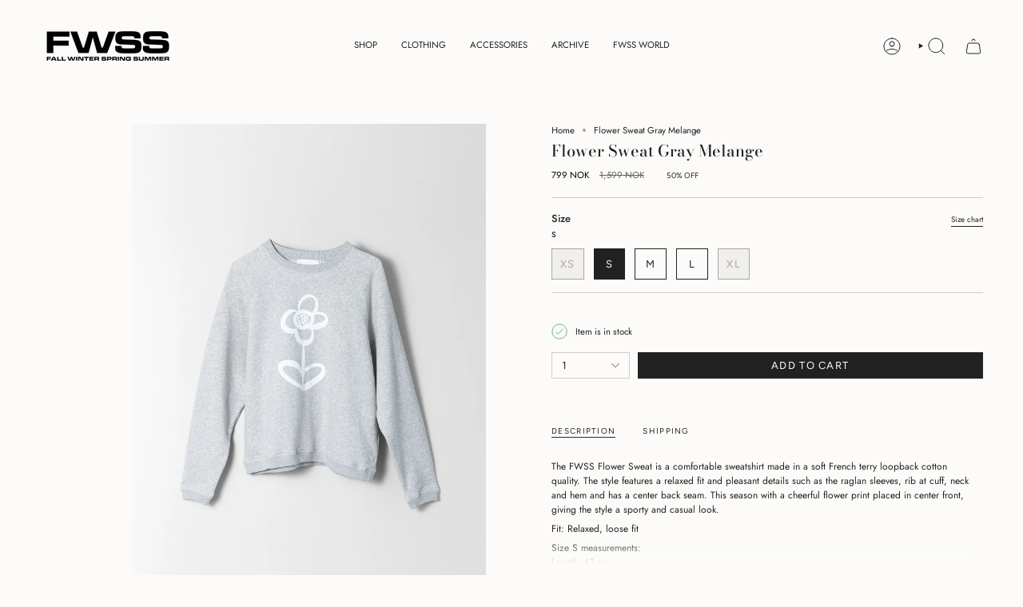

--- FILE ---
content_type: text/html; charset=utf-8
request_url: https://fallwinterspringsummer.com/products/seijaku-flower-sweatshirt
body_size: 42079
content:
<!doctype html>
<html class="no-js no-touch supports-no-cookies" lang="en">
  <head><meta charset="UTF-8">
<meta http-equiv="X-UA-Compatible" content="IE=edge">
<meta name="viewport" content="width=device-width,initial-scale=1"><meta name="theme-color" content="#ab8c52">
<link rel="canonical" href="https://fallwinterspringsummer.com/products/seijaku-flower-sweatshirt">

<!-- ======================= Broadcast Theme V7.1.1 ========================= -->


  <link rel="icon" type="image/png" href="//fallwinterspringsummer.com/cdn/shop/files/R6M24372_1.png?crop=center&height=32&v=1715167192&width=32">

<link rel="preconnect" href="https://fonts.shopifycdn.com" crossorigin><!-- Title and description ================================================ -->


<title>
    
    Flower Sweat Gray Melange
    
    
    
      &ndash; Fall Winter Spring Summer
    
  </title>


  <meta name="description" content="The FWSS Flower Sweat is a comfortable sweatshirt made in a soft French terry loopback cotton quality. The style features a relaxed fit and pleasant details such as the raglan sleeves, rib at cuff, neck and hem and has a center back seam. This season with a cheerful flower print placed in center front, giving the style">


<meta property="og:site_name" content="Fall Winter Spring Summer">
<meta property="og:url" content="https://fallwinterspringsummer.com/products/seijaku-flower-sweatshirt">
<meta property="og:title" content="Flower Sweat Gray Melange">
<meta property="og:type" content="product">
<meta property="og:description" content="The FWSS Flower Sweat is a comfortable sweatshirt made in a soft French terry loopback cotton quality. The style features a relaxed fit and pleasant details such as the raglan sleeves, rib at cuff, neck and hem and has a center back seam. This season with a cheerful flower print placed in center front, giving the style"><meta property="og:image" content="http://fallwinterspringsummer.com/cdn/shop/products/4_2.jpg?v=1652293287">
  <meta property="og:image:secure_url" content="https://fallwinterspringsummer.com/cdn/shop/products/4_2.jpg?v=1652293287">
  <meta property="og:image:width" content="1000">
  <meta property="og:image:height" content="1500"><meta property="og:price:amount" content="799">
  <meta property="og:price:currency" content="NOK"><meta name="twitter:card" content="summary_large_image">
<meta name="twitter:title" content="Flower Sweat Gray Melange">
<meta name="twitter:description" content="The FWSS Flower Sweat is a comfortable sweatshirt made in a soft French terry loopback cotton quality. The style features a relaxed fit and pleasant details such as the raglan sleeves, rib at cuff, neck and hem and has a center back seam. This season with a cheerful flower print placed in center front, giving the style">
<!-- CSS ================================================================== -->
<style data-shopify>
  @font-face {
  font-family: "Bodoni Moda";
  font-weight: 500;
  font-style: normal;
  font-display: swap;
  src: url("//fallwinterspringsummer.com/cdn/fonts/bodoni_moda/bodonimoda_n5.36d0da1db617c453fb46e8089790ab6dc72c2356.woff2") format("woff2"),
       url("//fallwinterspringsummer.com/cdn/fonts/bodoni_moda/bodonimoda_n5.40f612bab009769f87511096f185d9228ad3baa3.woff") format("woff");
}

  @font-face {
  font-family: Jost;
  font-weight: 400;
  font-style: normal;
  font-display: swap;
  src: url("//fallwinterspringsummer.com/cdn/fonts/jost/jost_n4.d47a1b6347ce4a4c9f437608011273009d91f2b7.woff2") format("woff2"),
       url("//fallwinterspringsummer.com/cdn/fonts/jost/jost_n4.791c46290e672b3f85c3d1c651ef2efa3819eadd.woff") format("woff");
}

  @font-face {
  font-family: Jost;
  font-weight: 400;
  font-style: normal;
  font-display: swap;
  src: url("//fallwinterspringsummer.com/cdn/fonts/jost/jost_n4.d47a1b6347ce4a4c9f437608011273009d91f2b7.woff2") format("woff2"),
       url("//fallwinterspringsummer.com/cdn/fonts/jost/jost_n4.791c46290e672b3f85c3d1c651ef2efa3819eadd.woff") format("woff");
}

  @font-face {
  font-family: Figtree;
  font-weight: 400;
  font-style: normal;
  font-display: swap;
  src: url("//fallwinterspringsummer.com/cdn/fonts/figtree/figtree_n4.3c0838aba1701047e60be6a99a1b0a40ce9b8419.woff2") format("woff2"),
       url("//fallwinterspringsummer.com/cdn/fonts/figtree/figtree_n4.c0575d1db21fc3821f17fd6617d3dee552312137.woff") format("woff");
}

  @font-face {
  font-family: Jost;
  font-weight: 400;
  font-style: normal;
  font-display: swap;
  src: url("//fallwinterspringsummer.com/cdn/fonts/jost/jost_n4.d47a1b6347ce4a4c9f437608011273009d91f2b7.woff2") format("woff2"),
       url("//fallwinterspringsummer.com/cdn/fonts/jost/jost_n4.791c46290e672b3f85c3d1c651ef2efa3819eadd.woff") format("woff");
}


  
    @font-face {
  font-family: Jost;
  font-weight: 500;
  font-style: normal;
  font-display: swap;
  src: url("//fallwinterspringsummer.com/cdn/fonts/jost/jost_n5.7c8497861ffd15f4e1284cd221f14658b0e95d61.woff2") format("woff2"),
       url("//fallwinterspringsummer.com/cdn/fonts/jost/jost_n5.fb6a06896db583cc2df5ba1b30d9c04383119dd9.woff") format("woff");
}

  

  
    @font-face {
  font-family: Jost;
  font-weight: 400;
  font-style: italic;
  font-display: swap;
  src: url("//fallwinterspringsummer.com/cdn/fonts/jost/jost_i4.b690098389649750ada222b9763d55796c5283a5.woff2") format("woff2"),
       url("//fallwinterspringsummer.com/cdn/fonts/jost/jost_i4.fd766415a47e50b9e391ae7ec04e2ae25e7e28b0.woff") format("woff");
}

  

  
    @font-face {
  font-family: Jost;
  font-weight: 500;
  font-style: italic;
  font-display: swap;
  src: url("//fallwinterspringsummer.com/cdn/fonts/jost/jost_i5.a6c7dbde35f2b89f8461eacda9350127566e5d51.woff2") format("woff2"),
       url("//fallwinterspringsummer.com/cdn/fonts/jost/jost_i5.2b58baee736487eede6bcdb523ca85eea2418357.woff") format("woff");
}

  

  
    @font-face {
  font-family: Jost;
  font-weight: 500;
  font-style: normal;
  font-display: swap;
  src: url("//fallwinterspringsummer.com/cdn/fonts/jost/jost_n5.7c8497861ffd15f4e1284cd221f14658b0e95d61.woff2") format("woff2"),
       url("//fallwinterspringsummer.com/cdn/fonts/jost/jost_n5.fb6a06896db583cc2df5ba1b30d9c04383119dd9.woff") format("woff");
}

  

  

  
    :root,
    .color-scheme-1 {--COLOR-BG-GRADIENT: #fcfbf9;
      --COLOR-BG: #fcfbf9;
      --COLOR-BG-RGB: 252, 251, 249;

      --COLOR-BG-ACCENT: #f5f2ec;
      --COLOR-BG-ACCENT-LIGHTEN: #ffffff;

      /* === Link Color ===*/

      --COLOR-LINK: #282c2e;
      --COLOR-LINK-A50: rgba(40, 44, 46, 0.5);
      --COLOR-LINK-A70: rgba(40, 44, 46, 0.7);
      --COLOR-LINK-HOVER: rgba(40, 44, 46, 0.7);
      --COLOR-LINK-OPPOSITE: #ffffff;

      --COLOR-TEXT: #212121;
      --COLOR-TEXT-HOVER: rgba(33, 33, 33, 0.7);
      --COLOR-TEXT-LIGHT: #636262;
      --COLOR-TEXT-DARK: #000000;
      --COLOR-TEXT-A5:  rgba(33, 33, 33, 0.05);
      --COLOR-TEXT-A35: rgba(33, 33, 33, 0.35);
      --COLOR-TEXT-A50: rgba(33, 33, 33, 0.5);
      --COLOR-TEXT-A80: rgba(33, 33, 33, 0.8);


      --COLOR-BORDER: rgb(209, 205, 196);
      --COLOR-BORDER-LIGHT: #e2dfd9;
      --COLOR-BORDER-DARK: #a49c8b;
      --COLOR-BORDER-HAIRLINE: #f7f4ef;

      --overlay-bg: #000000;

      /* === Bright color ===*/
      --COLOR-ACCENT: #ab8c52;
      --COLOR-ACCENT-HOVER: #806430;
      --COLOR-ACCENT-FADE: rgba(171, 140, 82, 0.05);
      --COLOR-ACCENT-LIGHT: #e8d4ae;

      /* === Default Cart Gradient ===*/

      --FREE-SHIPPING-GRADIENT: linear-gradient(to right, var(--COLOR-ACCENT-LIGHT) 0%, var(--accent) 100%);

      /* === Buttons ===*/
      --BTN-PRIMARY-BG: #212121;
      --BTN-PRIMARY-TEXT: #ffffff;
      --BTN-PRIMARY-BORDER: #212121;
      --BTN-PRIMARY-BORDER-A70: rgba(33, 33, 33, 0.7);

      
      
        --BTN-PRIMARY-BG-BRIGHTER: #2e2e2e;
      

      --BTN-SECONDARY-BG: #000000;
      --BTN-SECONDARY-TEXT: #ffffff;
      --BTN-SECONDARY-BORDER: #ffffff;
      --BTN-SECONDARY-BORDER-A70: rgba(255, 255, 255, 0.7);

      
      
        --BTN-SECONDARY-BG-BRIGHTER: #0d0d0d;
      

      
--COLOR-BG-BRIGHTER: #f4f0e8;

      --COLOR-BG-ALPHA-25: rgba(252, 251, 249, 0.25);
      --COLOR-BG-TRANSPARENT: rgba(252, 251, 249, 0);--COLOR-FOOTER-BG-HAIRLINE: #f7f4ef;

      /* Dynamic color variables */
      --accent: var(--COLOR-ACCENT);
      --accent-fade: var(--COLOR-ACCENT-FADE);
      --accent-hover: var(--COLOR-ACCENT-HOVER);
      --border: var(--COLOR-BORDER);
      --border-dark: var(--COLOR-BORDER-DARK);
      --border-light: var(--COLOR-BORDER-LIGHT);
      --border-hairline: var(--COLOR-BORDER-HAIRLINE);
      --bg: var(--COLOR-BG-GRADIENT, var(--COLOR-BG));
      --bg-accent: var(--COLOR-BG-ACCENT);
      --bg-accent-lighten: var(--COLOR-BG-ACCENT-LIGHTEN);
      --icons: var(--COLOR-TEXT);
      --link: var(--COLOR-LINK);
      --link-a50: var(--COLOR-LINK-A50);
      --link-a70: var(--COLOR-LINK-A70);
      --link-hover: var(--COLOR-LINK-HOVER);
      --link-opposite: var(--COLOR-LINK-OPPOSITE);
      --text: var(--COLOR-TEXT);
      --text-dark: var(--COLOR-TEXT-DARK);
      --text-light: var(--COLOR-TEXT-LIGHT);
      --text-hover: var(--COLOR-TEXT-HOVER);
      --text-a5: var(--COLOR-TEXT-A5);
      --text-a35: var(--COLOR-TEXT-A35);
      --text-a50: var(--COLOR-TEXT-A50);
      --text-a80: var(--COLOR-TEXT-A80);
    }
  
    
    .color-scheme-2 {--COLOR-BG-GRADIENT: #212121;
      --COLOR-BG: #212121;
      --COLOR-BG-RGB: 33, 33, 33;

      --COLOR-BG-ACCENT: #f5f2ec;
      --COLOR-BG-ACCENT-LIGHTEN: #ffffff;

      /* === Link Color ===*/

      --COLOR-LINK: #ffffff;
      --COLOR-LINK-A50: rgba(255, 255, 255, 0.5);
      --COLOR-LINK-A70: rgba(255, 255, 255, 0.7);
      --COLOR-LINK-HOVER: rgba(255, 255, 255, 0.7);
      --COLOR-LINK-OPPOSITE: #000000;

      --COLOR-TEXT: #ffffff;
      --COLOR-TEXT-HOVER: rgba(255, 255, 255, 0.7);
      --COLOR-TEXT-LIGHT: #bcbcbc;
      --COLOR-TEXT-DARK: #d9d9d9;
      --COLOR-TEXT-A5:  rgba(255, 255, 255, 0.05);
      --COLOR-TEXT-A35: rgba(255, 255, 255, 0.35);
      --COLOR-TEXT-A50: rgba(255, 255, 255, 0.5);
      --COLOR-TEXT-A80: rgba(255, 255, 255, 0.8);


      --COLOR-BORDER: rgb(209, 208, 206);
      --COLOR-BORDER-LIGHT: #8b8a89;
      --COLOR-BORDER-DARK: #a09e99;
      --COLOR-BORDER-HAIRLINE: #191919;

      --overlay-bg: #644d3e;

      /* === Bright color ===*/
      --COLOR-ACCENT: #ab8c52;
      --COLOR-ACCENT-HOVER: #806430;
      --COLOR-ACCENT-FADE: rgba(171, 140, 82, 0.05);
      --COLOR-ACCENT-LIGHT: #e8d4ae;

      /* === Default Cart Gradient ===*/

      --FREE-SHIPPING-GRADIENT: linear-gradient(to right, var(--COLOR-ACCENT-LIGHT) 0%, var(--accent) 100%);

      /* === Buttons ===*/
      --BTN-PRIMARY-BG: #212121;
      --BTN-PRIMARY-TEXT: #ffffff;
      --BTN-PRIMARY-BORDER: #212121;
      --BTN-PRIMARY-BORDER-A70: rgba(33, 33, 33, 0.7);

      
      
        --BTN-PRIMARY-BG-BRIGHTER: #2e2e2e;
      

      --BTN-SECONDARY-BG: #ffffff;
      --BTN-SECONDARY-TEXT: #000000;
      --BTN-SECONDARY-BORDER: #ab8c52;
      --BTN-SECONDARY-BORDER-A70: rgba(171, 140, 82, 0.7);

      
      
        --BTN-SECONDARY-BG-BRIGHTER: #f2f2f2;
      

      
--COLOR-BG-BRIGHTER: #2e2e2e;

      --COLOR-BG-ALPHA-25: rgba(33, 33, 33, 0.25);
      --COLOR-BG-TRANSPARENT: rgba(33, 33, 33, 0);--COLOR-FOOTER-BG-HAIRLINE: #292929;

      /* Dynamic color variables */
      --accent: var(--COLOR-ACCENT);
      --accent-fade: var(--COLOR-ACCENT-FADE);
      --accent-hover: var(--COLOR-ACCENT-HOVER);
      --border: var(--COLOR-BORDER);
      --border-dark: var(--COLOR-BORDER-DARK);
      --border-light: var(--COLOR-BORDER-LIGHT);
      --border-hairline: var(--COLOR-BORDER-HAIRLINE);
      --bg: var(--COLOR-BG-GRADIENT, var(--COLOR-BG));
      --bg-accent: var(--COLOR-BG-ACCENT);
      --bg-accent-lighten: var(--COLOR-BG-ACCENT-LIGHTEN);
      --icons: var(--COLOR-TEXT);
      --link: var(--COLOR-LINK);
      --link-a50: var(--COLOR-LINK-A50);
      --link-a70: var(--COLOR-LINK-A70);
      --link-hover: var(--COLOR-LINK-HOVER);
      --link-opposite: var(--COLOR-LINK-OPPOSITE);
      --text: var(--COLOR-TEXT);
      --text-dark: var(--COLOR-TEXT-DARK);
      --text-light: var(--COLOR-TEXT-LIGHT);
      --text-hover: var(--COLOR-TEXT-HOVER);
      --text-a5: var(--COLOR-TEXT-A5);
      --text-a35: var(--COLOR-TEXT-A35);
      --text-a50: var(--COLOR-TEXT-A50);
      --text-a80: var(--COLOR-TEXT-A80);
    }
  
    
    .color-scheme-3 {--COLOR-BG-GRADIENT: #f5f2ec;
      --COLOR-BG: #f5f2ec;
      --COLOR-BG-RGB: 245, 242, 236;

      --COLOR-BG-ACCENT: #ffffff;
      --COLOR-BG-ACCENT-LIGHTEN: #ffffff;

      /* === Link Color ===*/

      --COLOR-LINK: #282c2e;
      --COLOR-LINK-A50: rgba(40, 44, 46, 0.5);
      --COLOR-LINK-A70: rgba(40, 44, 46, 0.7);
      --COLOR-LINK-HOVER: rgba(40, 44, 46, 0.7);
      --COLOR-LINK-OPPOSITE: #ffffff;

      --COLOR-TEXT: #212121;
      --COLOR-TEXT-HOVER: rgba(33, 33, 33, 0.7);
      --COLOR-TEXT-LIGHT: #61605e;
      --COLOR-TEXT-DARK: #000000;
      --COLOR-TEXT-A5:  rgba(33, 33, 33, 0.05);
      --COLOR-TEXT-A35: rgba(33, 33, 33, 0.35);
      --COLOR-TEXT-A50: rgba(33, 33, 33, 0.5);
      --COLOR-TEXT-A80: rgba(33, 33, 33, 0.8);


      --COLOR-BORDER: rgb(209, 205, 196);
      --COLOR-BORDER-LIGHT: #dfdcd4;
      --COLOR-BORDER-DARK: #a49c8b;
      --COLOR-BORDER-HAIRLINE: #f0ebe2;

      --overlay-bg: #000000;

      /* === Bright color ===*/
      --COLOR-ACCENT: #ab8c52;
      --COLOR-ACCENT-HOVER: #806430;
      --COLOR-ACCENT-FADE: rgba(171, 140, 82, 0.05);
      --COLOR-ACCENT-LIGHT: #e8d4ae;

      /* === Default Cart Gradient ===*/

      --FREE-SHIPPING-GRADIENT: linear-gradient(to right, var(--COLOR-ACCENT-LIGHT) 0%, var(--accent) 100%);

      /* === Buttons ===*/
      --BTN-PRIMARY-BG: #212121;
      --BTN-PRIMARY-TEXT: #ffffff;
      --BTN-PRIMARY-BORDER: #212121;
      --BTN-PRIMARY-BORDER-A70: rgba(33, 33, 33, 0.7);

      
      
        --BTN-PRIMARY-BG-BRIGHTER: #2e2e2e;
      

      --BTN-SECONDARY-BG: #ab8c52;
      --BTN-SECONDARY-TEXT: #ffffff;
      --BTN-SECONDARY-BORDER: #ab8c52;
      --BTN-SECONDARY-BORDER-A70: rgba(171, 140, 82, 0.7);

      
      
        --BTN-SECONDARY-BG-BRIGHTER: #9a7e4a;
      

      
--COLOR-BG-BRIGHTER: #ece7db;

      --COLOR-BG-ALPHA-25: rgba(245, 242, 236, 0.25);
      --COLOR-BG-TRANSPARENT: rgba(245, 242, 236, 0);--COLOR-FOOTER-BG-HAIRLINE: #f0ebe2;

      /* Dynamic color variables */
      --accent: var(--COLOR-ACCENT);
      --accent-fade: var(--COLOR-ACCENT-FADE);
      --accent-hover: var(--COLOR-ACCENT-HOVER);
      --border: var(--COLOR-BORDER);
      --border-dark: var(--COLOR-BORDER-DARK);
      --border-light: var(--COLOR-BORDER-LIGHT);
      --border-hairline: var(--COLOR-BORDER-HAIRLINE);
      --bg: var(--COLOR-BG-GRADIENT, var(--COLOR-BG));
      --bg-accent: var(--COLOR-BG-ACCENT);
      --bg-accent-lighten: var(--COLOR-BG-ACCENT-LIGHTEN);
      --icons: var(--COLOR-TEXT);
      --link: var(--COLOR-LINK);
      --link-a50: var(--COLOR-LINK-A50);
      --link-a70: var(--COLOR-LINK-A70);
      --link-hover: var(--COLOR-LINK-HOVER);
      --link-opposite: var(--COLOR-LINK-OPPOSITE);
      --text: var(--COLOR-TEXT);
      --text-dark: var(--COLOR-TEXT-DARK);
      --text-light: var(--COLOR-TEXT-LIGHT);
      --text-hover: var(--COLOR-TEXT-HOVER);
      --text-a5: var(--COLOR-TEXT-A5);
      --text-a35: var(--COLOR-TEXT-A35);
      --text-a50: var(--COLOR-TEXT-A50);
      --text-a80: var(--COLOR-TEXT-A80);
    }
  
    
    .color-scheme-4 {--COLOR-BG-GRADIENT: #b0a38b;
      --COLOR-BG: #b0a38b;
      --COLOR-BG-RGB: 176, 163, 139;

      --COLOR-BG-ACCENT: #f5f2ec;
      --COLOR-BG-ACCENT-LIGHTEN: #ffffff;

      /* === Link Color ===*/

      --COLOR-LINK: #282c2e;
      --COLOR-LINK-A50: rgba(40, 44, 46, 0.5);
      --COLOR-LINK-A70: rgba(40, 44, 46, 0.7);
      --COLOR-LINK-HOVER: rgba(40, 44, 46, 0.7);
      --COLOR-LINK-OPPOSITE: #ffffff;

      --COLOR-TEXT: #212121;
      --COLOR-TEXT-HOVER: rgba(33, 33, 33, 0.7);
      --COLOR-TEXT-LIGHT: #4c4841;
      --COLOR-TEXT-DARK: #000000;
      --COLOR-TEXT-A5:  rgba(33, 33, 33, 0.05);
      --COLOR-TEXT-A35: rgba(33, 33, 33, 0.35);
      --COLOR-TEXT-A50: rgba(33, 33, 33, 0.5);
      --COLOR-TEXT-A80: rgba(33, 33, 33, 0.8);


      --COLOR-BORDER: rgb(243, 243, 243);
      --COLOR-BORDER-LIGHT: #d8d3c9;
      --COLOR-BORDER-DARK: #c0c0c0;
      --COLOR-BORDER-HAIRLINE: #aa9c82;

      --overlay-bg: #000000;

      /* === Bright color ===*/
      --COLOR-ACCENT: #ab8c52;
      --COLOR-ACCENT-HOVER: #806430;
      --COLOR-ACCENT-FADE: rgba(171, 140, 82, 0.05);
      --COLOR-ACCENT-LIGHT: #e8d4ae;

      /* === Default Cart Gradient ===*/

      --FREE-SHIPPING-GRADIENT: linear-gradient(to right, var(--COLOR-ACCENT-LIGHT) 0%, var(--accent) 100%);

      /* === Buttons ===*/
      --BTN-PRIMARY-BG: #212121;
      --BTN-PRIMARY-TEXT: #ffffff;
      --BTN-PRIMARY-BORDER: #ffffff;
      --BTN-PRIMARY-BORDER-A70: rgba(255, 255, 255, 0.7);

      
      
        --BTN-PRIMARY-BG-BRIGHTER: #2e2e2e;
      

      --BTN-SECONDARY-BG: #ab8c52;
      --BTN-SECONDARY-TEXT: #ffffff;
      --BTN-SECONDARY-BORDER: #ab8c52;
      --BTN-SECONDARY-BORDER-A70: rgba(171, 140, 82, 0.7);

      
      
        --BTN-SECONDARY-BG-BRIGHTER: #9a7e4a;
      

      
--COLOR-BG-BRIGHTER: #a6977c;

      --COLOR-BG-ALPHA-25: rgba(176, 163, 139, 0.25);
      --COLOR-BG-TRANSPARENT: rgba(176, 163, 139, 0);--COLOR-FOOTER-BG-HAIRLINE: #aa9c82;

      /* Dynamic color variables */
      --accent: var(--COLOR-ACCENT);
      --accent-fade: var(--COLOR-ACCENT-FADE);
      --accent-hover: var(--COLOR-ACCENT-HOVER);
      --border: var(--COLOR-BORDER);
      --border-dark: var(--COLOR-BORDER-DARK);
      --border-light: var(--COLOR-BORDER-LIGHT);
      --border-hairline: var(--COLOR-BORDER-HAIRLINE);
      --bg: var(--COLOR-BG-GRADIENT, var(--COLOR-BG));
      --bg-accent: var(--COLOR-BG-ACCENT);
      --bg-accent-lighten: var(--COLOR-BG-ACCENT-LIGHTEN);
      --icons: var(--COLOR-TEXT);
      --link: var(--COLOR-LINK);
      --link-a50: var(--COLOR-LINK-A50);
      --link-a70: var(--COLOR-LINK-A70);
      --link-hover: var(--COLOR-LINK-HOVER);
      --link-opposite: var(--COLOR-LINK-OPPOSITE);
      --text: var(--COLOR-TEXT);
      --text-dark: var(--COLOR-TEXT-DARK);
      --text-light: var(--COLOR-TEXT-LIGHT);
      --text-hover: var(--COLOR-TEXT-HOVER);
      --text-a5: var(--COLOR-TEXT-A5);
      --text-a35: var(--COLOR-TEXT-A35);
      --text-a50: var(--COLOR-TEXT-A50);
      --text-a80: var(--COLOR-TEXT-A80);
    }
  
    
    .color-scheme-5 {--COLOR-BG-GRADIENT: #868154;
      --COLOR-BG: #868154;
      --COLOR-BG-RGB: 134, 129, 84;

      --COLOR-BG-ACCENT: #f5f2ec;
      --COLOR-BG-ACCENT-LIGHTEN: #ffffff;

      /* === Link Color ===*/

      --COLOR-LINK: #282c2e;
      --COLOR-LINK-A50: rgba(40, 44, 46, 0.5);
      --COLOR-LINK-A70: rgba(40, 44, 46, 0.7);
      --COLOR-LINK-HOVER: rgba(40, 44, 46, 0.7);
      --COLOR-LINK-OPPOSITE: #ffffff;

      --COLOR-TEXT: #d8d2b3;
      --COLOR-TEXT-HOVER: rgba(216, 210, 179, 0.7);
      --COLOR-TEXT-LIGHT: #bfba97;
      --COLOR-TEXT-DARK: #c8bb76;
      --COLOR-TEXT-A5:  rgba(216, 210, 179, 0.05);
      --COLOR-TEXT-A35: rgba(216, 210, 179, 0.35);
      --COLOR-TEXT-A50: rgba(216, 210, 179, 0.5);
      --COLOR-TEXT-A80: rgba(216, 210, 179, 0.8);


      --COLOR-BORDER: rgb(243, 243, 243);
      --COLOR-BORDER-LIGHT: #c7c5b3;
      --COLOR-BORDER-DARK: #c0c0c0;
      --COLOR-BORDER-HAIRLINE: #7d784e;

      --overlay-bg: #000000;

      /* === Bright color ===*/
      --COLOR-ACCENT: #ab8c52;
      --COLOR-ACCENT-HOVER: #806430;
      --COLOR-ACCENT-FADE: rgba(171, 140, 82, 0.05);
      --COLOR-ACCENT-LIGHT: #e8d4ae;

      /* === Default Cart Gradient ===*/

      --FREE-SHIPPING-GRADIENT: linear-gradient(to right, var(--COLOR-ACCENT-LIGHT) 0%, var(--accent) 100%);

      /* === Buttons ===*/
      --BTN-PRIMARY-BG: #212121;
      --BTN-PRIMARY-TEXT: #ffffff;
      --BTN-PRIMARY-BORDER: #212121;
      --BTN-PRIMARY-BORDER-A70: rgba(33, 33, 33, 0.7);

      
      
        --BTN-PRIMARY-BG-BRIGHTER: #2e2e2e;
      

      --BTN-SECONDARY-BG: #ab8c52;
      --BTN-SECONDARY-TEXT: #ffffff;
      --BTN-SECONDARY-BORDER: #ab8c52;
      --BTN-SECONDARY-BORDER-A70: rgba(171, 140, 82, 0.7);

      
      
        --BTN-SECONDARY-BG-BRIGHTER: #9a7e4a;
      

      
--COLOR-BG-BRIGHTER: #76724a;

      --COLOR-BG-ALPHA-25: rgba(134, 129, 84, 0.25);
      --COLOR-BG-TRANSPARENT: rgba(134, 129, 84, 0);--COLOR-FOOTER-BG-HAIRLINE: #7d784e;

      /* Dynamic color variables */
      --accent: var(--COLOR-ACCENT);
      --accent-fade: var(--COLOR-ACCENT-FADE);
      --accent-hover: var(--COLOR-ACCENT-HOVER);
      --border: var(--COLOR-BORDER);
      --border-dark: var(--COLOR-BORDER-DARK);
      --border-light: var(--COLOR-BORDER-LIGHT);
      --border-hairline: var(--COLOR-BORDER-HAIRLINE);
      --bg: var(--COLOR-BG-GRADIENT, var(--COLOR-BG));
      --bg-accent: var(--COLOR-BG-ACCENT);
      --bg-accent-lighten: var(--COLOR-BG-ACCENT-LIGHTEN);
      --icons: var(--COLOR-TEXT);
      --link: var(--COLOR-LINK);
      --link-a50: var(--COLOR-LINK-A50);
      --link-a70: var(--COLOR-LINK-A70);
      --link-hover: var(--COLOR-LINK-HOVER);
      --link-opposite: var(--COLOR-LINK-OPPOSITE);
      --text: var(--COLOR-TEXT);
      --text-dark: var(--COLOR-TEXT-DARK);
      --text-light: var(--COLOR-TEXT-LIGHT);
      --text-hover: var(--COLOR-TEXT-HOVER);
      --text-a5: var(--COLOR-TEXT-A5);
      --text-a35: var(--COLOR-TEXT-A35);
      --text-a50: var(--COLOR-TEXT-A50);
      --text-a80: var(--COLOR-TEXT-A80);
    }
  
    
    .color-scheme-6 {--COLOR-BG-GRADIENT: #fcfbf9;
      --COLOR-BG: #fcfbf9;
      --COLOR-BG-RGB: 252, 251, 249;

      --COLOR-BG-ACCENT: #f5f2ec;
      --COLOR-BG-ACCENT-LIGHTEN: #ffffff;

      /* === Link Color ===*/

      --COLOR-LINK: #282c2e;
      --COLOR-LINK-A50: rgba(40, 44, 46, 0.5);
      --COLOR-LINK-A70: rgba(40, 44, 46, 0.7);
      --COLOR-LINK-HOVER: rgba(40, 44, 46, 0.7);
      --COLOR-LINK-OPPOSITE: #ffffff;

      --COLOR-TEXT: #212121;
      --COLOR-TEXT-HOVER: rgba(33, 33, 33, 0.7);
      --COLOR-TEXT-LIGHT: #636262;
      --COLOR-TEXT-DARK: #000000;
      --COLOR-TEXT-A5:  rgba(33, 33, 33, 0.05);
      --COLOR-TEXT-A35: rgba(33, 33, 33, 0.35);
      --COLOR-TEXT-A50: rgba(33, 33, 33, 0.5);
      --COLOR-TEXT-A80: rgba(33, 33, 33, 0.8);


      --COLOR-BORDER: rgb(209, 208, 206);
      --COLOR-BORDER-LIGHT: #e2e1df;
      --COLOR-BORDER-DARK: #a09e99;
      --COLOR-BORDER-HAIRLINE: #f7f4ef;

      --overlay-bg: #000000;

      /* === Bright color ===*/
      --COLOR-ACCENT: #ab8c52;
      --COLOR-ACCENT-HOVER: #806430;
      --COLOR-ACCENT-FADE: rgba(171, 140, 82, 0.05);
      --COLOR-ACCENT-LIGHT: #e8d4ae;

      /* === Default Cart Gradient ===*/

      --FREE-SHIPPING-GRADIENT: linear-gradient(to right, var(--COLOR-ACCENT-LIGHT) 0%, var(--accent) 100%);

      /* === Buttons ===*/
      --BTN-PRIMARY-BG: #ffffff;
      --BTN-PRIMARY-TEXT: #212121;
      --BTN-PRIMARY-BORDER: #ffffff;
      --BTN-PRIMARY-BORDER-A70: rgba(255, 255, 255, 0.7);

      
      
        --BTN-PRIMARY-BG-BRIGHTER: #f2f2f2;
      

      --BTN-SECONDARY-BG: #ab8c52;
      --BTN-SECONDARY-TEXT: #ffffff;
      --BTN-SECONDARY-BORDER: #ab8c52;
      --BTN-SECONDARY-BORDER-A70: rgba(171, 140, 82, 0.7);

      
      
        --BTN-SECONDARY-BG-BRIGHTER: #9a7e4a;
      

      
--COLOR-BG-BRIGHTER: #f4f0e8;

      --COLOR-BG-ALPHA-25: rgba(252, 251, 249, 0.25);
      --COLOR-BG-TRANSPARENT: rgba(252, 251, 249, 0);--COLOR-FOOTER-BG-HAIRLINE: #f7f4ef;

      /* Dynamic color variables */
      --accent: var(--COLOR-ACCENT);
      --accent-fade: var(--COLOR-ACCENT-FADE);
      --accent-hover: var(--COLOR-ACCENT-HOVER);
      --border: var(--COLOR-BORDER);
      --border-dark: var(--COLOR-BORDER-DARK);
      --border-light: var(--COLOR-BORDER-LIGHT);
      --border-hairline: var(--COLOR-BORDER-HAIRLINE);
      --bg: var(--COLOR-BG-GRADIENT, var(--COLOR-BG));
      --bg-accent: var(--COLOR-BG-ACCENT);
      --bg-accent-lighten: var(--COLOR-BG-ACCENT-LIGHTEN);
      --icons: var(--COLOR-TEXT);
      --link: var(--COLOR-LINK);
      --link-a50: var(--COLOR-LINK-A50);
      --link-a70: var(--COLOR-LINK-A70);
      --link-hover: var(--COLOR-LINK-HOVER);
      --link-opposite: var(--COLOR-LINK-OPPOSITE);
      --text: var(--COLOR-TEXT);
      --text-dark: var(--COLOR-TEXT-DARK);
      --text-light: var(--COLOR-TEXT-LIGHT);
      --text-hover: var(--COLOR-TEXT-HOVER);
      --text-a5: var(--COLOR-TEXT-A5);
      --text-a35: var(--COLOR-TEXT-A35);
      --text-a50: var(--COLOR-TEXT-A50);
      --text-a80: var(--COLOR-TEXT-A80);
    }
  
    
    .color-scheme-7 {--COLOR-BG-GRADIENT: #f5f2ec;
      --COLOR-BG: #f5f2ec;
      --COLOR-BG-RGB: 245, 242, 236;

      --COLOR-BG-ACCENT: #f5f2ec;
      --COLOR-BG-ACCENT-LIGHTEN: #ffffff;

      /* === Link Color ===*/

      --COLOR-LINK: #282c2e;
      --COLOR-LINK-A50: rgba(40, 44, 46, 0.5);
      --COLOR-LINK-A70: rgba(40, 44, 46, 0.7);
      --COLOR-LINK-HOVER: rgba(40, 44, 46, 0.7);
      --COLOR-LINK-OPPOSITE: #ffffff;

      --COLOR-TEXT: #685a3f;
      --COLOR-TEXT-HOVER: rgba(104, 90, 63, 0.7);
      --COLOR-TEXT-LIGHT: #928873;
      --COLOR-TEXT-DARK: #3d321e;
      --COLOR-TEXT-A5:  rgba(104, 90, 63, 0.05);
      --COLOR-TEXT-A35: rgba(104, 90, 63, 0.35);
      --COLOR-TEXT-A50: rgba(104, 90, 63, 0.5);
      --COLOR-TEXT-A80: rgba(104, 90, 63, 0.8);


      --COLOR-BORDER: rgb(209, 205, 196);
      --COLOR-BORDER-LIGHT: #dfdcd4;
      --COLOR-BORDER-DARK: #a49c8b;
      --COLOR-BORDER-HAIRLINE: #f0ebe2;

      --overlay-bg: #000000;

      /* === Bright color ===*/
      --COLOR-ACCENT: #ab8c52;
      --COLOR-ACCENT-HOVER: #806430;
      --COLOR-ACCENT-FADE: rgba(171, 140, 82, 0.05);
      --COLOR-ACCENT-LIGHT: #e8d4ae;

      /* === Default Cart Gradient ===*/

      --FREE-SHIPPING-GRADIENT: linear-gradient(to right, var(--COLOR-ACCENT-LIGHT) 0%, var(--accent) 100%);

      /* === Buttons ===*/
      --BTN-PRIMARY-BG: #212121;
      --BTN-PRIMARY-TEXT: #ffffff;
      --BTN-PRIMARY-BORDER: #212121;
      --BTN-PRIMARY-BORDER-A70: rgba(33, 33, 33, 0.7);

      
      
        --BTN-PRIMARY-BG-BRIGHTER: #2e2e2e;
      

      --BTN-SECONDARY-BG: #ab8c52;
      --BTN-SECONDARY-TEXT: #ffffff;
      --BTN-SECONDARY-BORDER: #ab8c52;
      --BTN-SECONDARY-BORDER-A70: rgba(171, 140, 82, 0.7);

      
      
        --BTN-SECONDARY-BG-BRIGHTER: #9a7e4a;
      

      
--COLOR-BG-BRIGHTER: #ece7db;

      --COLOR-BG-ALPHA-25: rgba(245, 242, 236, 0.25);
      --COLOR-BG-TRANSPARENT: rgba(245, 242, 236, 0);--COLOR-FOOTER-BG-HAIRLINE: #f0ebe2;

      /* Dynamic color variables */
      --accent: var(--COLOR-ACCENT);
      --accent-fade: var(--COLOR-ACCENT-FADE);
      --accent-hover: var(--COLOR-ACCENT-HOVER);
      --border: var(--COLOR-BORDER);
      --border-dark: var(--COLOR-BORDER-DARK);
      --border-light: var(--COLOR-BORDER-LIGHT);
      --border-hairline: var(--COLOR-BORDER-HAIRLINE);
      --bg: var(--COLOR-BG-GRADIENT, var(--COLOR-BG));
      --bg-accent: var(--COLOR-BG-ACCENT);
      --bg-accent-lighten: var(--COLOR-BG-ACCENT-LIGHTEN);
      --icons: var(--COLOR-TEXT);
      --link: var(--COLOR-LINK);
      --link-a50: var(--COLOR-LINK-A50);
      --link-a70: var(--COLOR-LINK-A70);
      --link-hover: var(--COLOR-LINK-HOVER);
      --link-opposite: var(--COLOR-LINK-OPPOSITE);
      --text: var(--COLOR-TEXT);
      --text-dark: var(--COLOR-TEXT-DARK);
      --text-light: var(--COLOR-TEXT-LIGHT);
      --text-hover: var(--COLOR-TEXT-HOVER);
      --text-a5: var(--COLOR-TEXT-A5);
      --text-a35: var(--COLOR-TEXT-A35);
      --text-a50: var(--COLOR-TEXT-A50);
      --text-a80: var(--COLOR-TEXT-A80);
    }
  
    
    .color-scheme-8 {--COLOR-BG-GRADIENT: #eae6dd;
      --COLOR-BG: #eae6dd;
      --COLOR-BG-RGB: 234, 230, 221;

      --COLOR-BG-ACCENT: #f5f2ec;
      --COLOR-BG-ACCENT-LIGHTEN: #ffffff;

      /* === Link Color ===*/

      --COLOR-LINK: #282c2e;
      --COLOR-LINK-A50: rgba(40, 44, 46, 0.5);
      --COLOR-LINK-A70: rgba(40, 44, 46, 0.7);
      --COLOR-LINK-HOVER: rgba(40, 44, 46, 0.7);
      --COLOR-LINK-OPPOSITE: #ffffff;

      --COLOR-TEXT: #212121;
      --COLOR-TEXT-HOVER: rgba(33, 33, 33, 0.7);
      --COLOR-TEXT-LIGHT: #5d5c59;
      --COLOR-TEXT-DARK: #000000;
      --COLOR-TEXT-A5:  rgba(33, 33, 33, 0.05);
      --COLOR-TEXT-A35: rgba(33, 33, 33, 0.35);
      --COLOR-TEXT-A50: rgba(33, 33, 33, 0.5);
      --COLOR-TEXT-A80: rgba(33, 33, 33, 0.8);


      --COLOR-BORDER: rgb(209, 205, 196);
      --COLOR-BORDER-LIGHT: #dbd7ce;
      --COLOR-BORDER-DARK: #a49c8b;
      --COLOR-BORDER-HAIRLINE: #e4dfd4;

      --overlay-bg: #000000;

      /* === Bright color ===*/
      --COLOR-ACCENT: #ab8c52;
      --COLOR-ACCENT-HOVER: #806430;
      --COLOR-ACCENT-FADE: rgba(171, 140, 82, 0.05);
      --COLOR-ACCENT-LIGHT: #e8d4ae;

      /* === Default Cart Gradient ===*/

      --FREE-SHIPPING-GRADIENT: linear-gradient(to right, var(--COLOR-ACCENT-LIGHT) 0%, var(--accent) 100%);

      /* === Buttons ===*/
      --BTN-PRIMARY-BG: #212121;
      --BTN-PRIMARY-TEXT: #ffffff;
      --BTN-PRIMARY-BORDER: #212121;
      --BTN-PRIMARY-BORDER-A70: rgba(33, 33, 33, 0.7);

      
      
        --BTN-PRIMARY-BG-BRIGHTER: #2e2e2e;
      

      --BTN-SECONDARY-BG: #ab8c52;
      --BTN-SECONDARY-TEXT: #ffffff;
      --BTN-SECONDARY-BORDER: #ab8c52;
      --BTN-SECONDARY-BORDER-A70: rgba(171, 140, 82, 0.7);

      
      
        --BTN-SECONDARY-BG-BRIGHTER: #9a7e4a;
      

      
--COLOR-BG-BRIGHTER: #e0dacd;

      --COLOR-BG-ALPHA-25: rgba(234, 230, 221, 0.25);
      --COLOR-BG-TRANSPARENT: rgba(234, 230, 221, 0);--COLOR-FOOTER-BG-HAIRLINE: #e4dfd4;

      /* Dynamic color variables */
      --accent: var(--COLOR-ACCENT);
      --accent-fade: var(--COLOR-ACCENT-FADE);
      --accent-hover: var(--COLOR-ACCENT-HOVER);
      --border: var(--COLOR-BORDER);
      --border-dark: var(--COLOR-BORDER-DARK);
      --border-light: var(--COLOR-BORDER-LIGHT);
      --border-hairline: var(--COLOR-BORDER-HAIRLINE);
      --bg: var(--COLOR-BG-GRADIENT, var(--COLOR-BG));
      --bg-accent: var(--COLOR-BG-ACCENT);
      --bg-accent-lighten: var(--COLOR-BG-ACCENT-LIGHTEN);
      --icons: var(--COLOR-TEXT);
      --link: var(--COLOR-LINK);
      --link-a50: var(--COLOR-LINK-A50);
      --link-a70: var(--COLOR-LINK-A70);
      --link-hover: var(--COLOR-LINK-HOVER);
      --link-opposite: var(--COLOR-LINK-OPPOSITE);
      --text: var(--COLOR-TEXT);
      --text-dark: var(--COLOR-TEXT-DARK);
      --text-light: var(--COLOR-TEXT-LIGHT);
      --text-hover: var(--COLOR-TEXT-HOVER);
      --text-a5: var(--COLOR-TEXT-A5);
      --text-a35: var(--COLOR-TEXT-A35);
      --text-a50: var(--COLOR-TEXT-A50);
      --text-a80: var(--COLOR-TEXT-A80);
    }
  
    
    .color-scheme-9 {--COLOR-BG-GRADIENT: #fcfbf9;
      --COLOR-BG: #fcfbf9;
      --COLOR-BG-RGB: 252, 251, 249;

      --COLOR-BG-ACCENT: #f5f2ec;
      --COLOR-BG-ACCENT-LIGHTEN: #ffffff;

      /* === Link Color ===*/

      --COLOR-LINK: #282c2e;
      --COLOR-LINK-A50: rgba(40, 44, 46, 0.5);
      --COLOR-LINK-A70: rgba(40, 44, 46, 0.7);
      --COLOR-LINK-HOVER: rgba(40, 44, 46, 0.7);
      --COLOR-LINK-OPPOSITE: #ffffff;

      --COLOR-TEXT: #212121;
      --COLOR-TEXT-HOVER: rgba(33, 33, 33, 0.7);
      --COLOR-TEXT-LIGHT: #636262;
      --COLOR-TEXT-DARK: #000000;
      --COLOR-TEXT-A5:  rgba(33, 33, 33, 0.05);
      --COLOR-TEXT-A35: rgba(33, 33, 33, 0.35);
      --COLOR-TEXT-A50: rgba(33, 33, 33, 0.5);
      --COLOR-TEXT-A80: rgba(33, 33, 33, 0.8);


      --COLOR-BORDER: rgb(234, 234, 234);
      --COLOR-BORDER-LIGHT: #f1f1f0;
      --COLOR-BORDER-DARK: #b7b7b7;
      --COLOR-BORDER-HAIRLINE: #f7f4ef;

      --overlay-bg: #000000;

      /* === Bright color ===*/
      --COLOR-ACCENT: #ab8c52;
      --COLOR-ACCENT-HOVER: #806430;
      --COLOR-ACCENT-FADE: rgba(171, 140, 82, 0.05);
      --COLOR-ACCENT-LIGHT: #e8d4ae;

      /* === Default Cart Gradient ===*/

      --FREE-SHIPPING-GRADIENT: linear-gradient(to right, var(--COLOR-ACCENT-LIGHT) 0%, var(--accent) 100%);

      /* === Buttons ===*/
      --BTN-PRIMARY-BG: #212121;
      --BTN-PRIMARY-TEXT: #ffffff;
      --BTN-PRIMARY-BORDER: #212121;
      --BTN-PRIMARY-BORDER-A70: rgba(33, 33, 33, 0.7);

      
      
        --BTN-PRIMARY-BG-BRIGHTER: #2e2e2e;
      

      --BTN-SECONDARY-BG: #f5f2ec;
      --BTN-SECONDARY-TEXT: #212121;
      --BTN-SECONDARY-BORDER: #f5f2ec;
      --BTN-SECONDARY-BORDER-A70: rgba(245, 242, 236, 0.7);

      
      
        --BTN-SECONDARY-BG-BRIGHTER: #ece7db;
      

      
--COLOR-BG-BRIGHTER: #f4f0e8;

      --COLOR-BG-ALPHA-25: rgba(252, 251, 249, 0.25);
      --COLOR-BG-TRANSPARENT: rgba(252, 251, 249, 0);--COLOR-FOOTER-BG-HAIRLINE: #f7f4ef;

      /* Dynamic color variables */
      --accent: var(--COLOR-ACCENT);
      --accent-fade: var(--COLOR-ACCENT-FADE);
      --accent-hover: var(--COLOR-ACCENT-HOVER);
      --border: var(--COLOR-BORDER);
      --border-dark: var(--COLOR-BORDER-DARK);
      --border-light: var(--COLOR-BORDER-LIGHT);
      --border-hairline: var(--COLOR-BORDER-HAIRLINE);
      --bg: var(--COLOR-BG-GRADIENT, var(--COLOR-BG));
      --bg-accent: var(--COLOR-BG-ACCENT);
      --bg-accent-lighten: var(--COLOR-BG-ACCENT-LIGHTEN);
      --icons: var(--COLOR-TEXT);
      --link: var(--COLOR-LINK);
      --link-a50: var(--COLOR-LINK-A50);
      --link-a70: var(--COLOR-LINK-A70);
      --link-hover: var(--COLOR-LINK-HOVER);
      --link-opposite: var(--COLOR-LINK-OPPOSITE);
      --text: var(--COLOR-TEXT);
      --text-dark: var(--COLOR-TEXT-DARK);
      --text-light: var(--COLOR-TEXT-LIGHT);
      --text-hover: var(--COLOR-TEXT-HOVER);
      --text-a5: var(--COLOR-TEXT-A5);
      --text-a35: var(--COLOR-TEXT-A35);
      --text-a50: var(--COLOR-TEXT-A50);
      --text-a80: var(--COLOR-TEXT-A80);
    }
  
    
    .color-scheme-10 {--COLOR-BG-GRADIENT: rgba(0,0,0,0);
      --COLOR-BG: rgba(0,0,0,0);
      --COLOR-BG-RGB: 0, 0, 0;

      --COLOR-BG-ACCENT: #f5f2ec;
      --COLOR-BG-ACCENT-LIGHTEN: #ffffff;

      /* === Link Color ===*/

      --COLOR-LINK: #282c2e;
      --COLOR-LINK-A50: rgba(40, 44, 46, 0.5);
      --COLOR-LINK-A70: rgba(40, 44, 46, 0.7);
      --COLOR-LINK-HOVER: rgba(40, 44, 46, 0.7);
      --COLOR-LINK-OPPOSITE: #ffffff;

      --COLOR-TEXT: #ffffff;
      --COLOR-TEXT-HOVER: rgba(255, 255, 255, 0.7);
      --COLOR-TEXT-LIGHT: rgba(179, 179, 179, 0.7);
      --COLOR-TEXT-DARK: #d9d9d9;
      --COLOR-TEXT-A5:  rgba(255, 255, 255, 0.05);
      --COLOR-TEXT-A35: rgba(255, 255, 255, 0.35);
      --COLOR-TEXT-A50: rgba(255, 255, 255, 0.5);
      --COLOR-TEXT-A80: rgba(255, 255, 255, 0.8);


      --COLOR-BORDER: rgb(209, 205, 196);
      --COLOR-BORDER-LIGHT: rgba(125, 123, 118, 0.6);
      --COLOR-BORDER-DARK: #a49c8b;
      --COLOR-BORDER-HAIRLINE: rgba(0, 0, 0, 0.0);

      --overlay-bg: #000000;

      /* === Bright color ===*/
      --COLOR-ACCENT: #ab8c52;
      --COLOR-ACCENT-HOVER: #806430;
      --COLOR-ACCENT-FADE: rgba(171, 140, 82, 0.05);
      --COLOR-ACCENT-LIGHT: #e8d4ae;

      /* === Default Cart Gradient ===*/

      --FREE-SHIPPING-GRADIENT: linear-gradient(to right, var(--COLOR-ACCENT-LIGHT) 0%, var(--accent) 100%);

      /* === Buttons ===*/
      --BTN-PRIMARY-BG: #212121;
      --BTN-PRIMARY-TEXT: #ffffff;
      --BTN-PRIMARY-BORDER: #ffffff;
      --BTN-PRIMARY-BORDER-A70: rgba(255, 255, 255, 0.7);

      
      
        --BTN-PRIMARY-BG-BRIGHTER: #2e2e2e;
      

      --BTN-SECONDARY-BG: #ab8c52;
      --BTN-SECONDARY-TEXT: #ffffff;
      --BTN-SECONDARY-BORDER: #ab8c52;
      --BTN-SECONDARY-BORDER-A70: rgba(171, 140, 82, 0.7);

      
      
        --BTN-SECONDARY-BG-BRIGHTER: #9a7e4a;
      

      
--COLOR-BG-BRIGHTER: rgba(26, 26, 26, 0.0);

      --COLOR-BG-ALPHA-25: rgba(0, 0, 0, 0.25);
      --COLOR-BG-TRANSPARENT: rgba(0, 0, 0, 0);--COLOR-FOOTER-BG-HAIRLINE: rgba(8, 8, 8, 0.0);

      /* Dynamic color variables */
      --accent: var(--COLOR-ACCENT);
      --accent-fade: var(--COLOR-ACCENT-FADE);
      --accent-hover: var(--COLOR-ACCENT-HOVER);
      --border: var(--COLOR-BORDER);
      --border-dark: var(--COLOR-BORDER-DARK);
      --border-light: var(--COLOR-BORDER-LIGHT);
      --border-hairline: var(--COLOR-BORDER-HAIRLINE);
      --bg: var(--COLOR-BG-GRADIENT, var(--COLOR-BG));
      --bg-accent: var(--COLOR-BG-ACCENT);
      --bg-accent-lighten: var(--COLOR-BG-ACCENT-LIGHTEN);
      --icons: var(--COLOR-TEXT);
      --link: var(--COLOR-LINK);
      --link-a50: var(--COLOR-LINK-A50);
      --link-a70: var(--COLOR-LINK-A70);
      --link-hover: var(--COLOR-LINK-HOVER);
      --link-opposite: var(--COLOR-LINK-OPPOSITE);
      --text: var(--COLOR-TEXT);
      --text-dark: var(--COLOR-TEXT-DARK);
      --text-light: var(--COLOR-TEXT-LIGHT);
      --text-hover: var(--COLOR-TEXT-HOVER);
      --text-a5: var(--COLOR-TEXT-A5);
      --text-a35: var(--COLOR-TEXT-A35);
      --text-a50: var(--COLOR-TEXT-A50);
      --text-a80: var(--COLOR-TEXT-A80);
    }
  
    
    .color-scheme-11 {--COLOR-BG-GRADIENT: rgba(0,0,0,0);
      --COLOR-BG: rgba(0,0,0,0);
      --COLOR-BG-RGB: 0, 0, 0;

      --COLOR-BG-ACCENT: #f5f2ec;
      --COLOR-BG-ACCENT-LIGHTEN: #ffffff;

      /* === Link Color ===*/

      --COLOR-LINK: #282c2e;
      --COLOR-LINK-A50: rgba(40, 44, 46, 0.5);
      --COLOR-LINK-A70: rgba(40, 44, 46, 0.7);
      --COLOR-LINK-HOVER: rgba(40, 44, 46, 0.7);
      --COLOR-LINK-OPPOSITE: #ffffff;

      --COLOR-TEXT: #ffffff;
      --COLOR-TEXT-HOVER: rgba(255, 255, 255, 0.7);
      --COLOR-TEXT-LIGHT: rgba(179, 179, 179, 0.7);
      --COLOR-TEXT-DARK: #d9d9d9;
      --COLOR-TEXT-A5:  rgba(255, 255, 255, 0.05);
      --COLOR-TEXT-A35: rgba(255, 255, 255, 0.35);
      --COLOR-TEXT-A50: rgba(255, 255, 255, 0.5);
      --COLOR-TEXT-A80: rgba(255, 255, 255, 0.8);


      --COLOR-BORDER: rgb(209, 205, 196);
      --COLOR-BORDER-LIGHT: rgba(125, 123, 118, 0.6);
      --COLOR-BORDER-DARK: #a49c8b;
      --COLOR-BORDER-HAIRLINE: rgba(0, 0, 0, 0.0);

      --overlay-bg: #000000;

      /* === Bright color ===*/
      --COLOR-ACCENT: #ab8c52;
      --COLOR-ACCENT-HOVER: #806430;
      --COLOR-ACCENT-FADE: rgba(171, 140, 82, 0.05);
      --COLOR-ACCENT-LIGHT: #e8d4ae;

      /* === Default Cart Gradient ===*/

      --FREE-SHIPPING-GRADIENT: linear-gradient(to right, var(--COLOR-ACCENT-LIGHT) 0%, var(--accent) 100%);

      /* === Buttons ===*/
      --BTN-PRIMARY-BG: #212121;
      --BTN-PRIMARY-TEXT: #ffffff;
      --BTN-PRIMARY-BORDER: #ffffff;
      --BTN-PRIMARY-BORDER-A70: rgba(255, 255, 255, 0.7);

      
      
        --BTN-PRIMARY-BG-BRIGHTER: #2e2e2e;
      

      --BTN-SECONDARY-BG: #ab8c52;
      --BTN-SECONDARY-TEXT: #ffffff;
      --BTN-SECONDARY-BORDER: #ab8c52;
      --BTN-SECONDARY-BORDER-A70: rgba(171, 140, 82, 0.7);

      
      
        --BTN-SECONDARY-BG-BRIGHTER: #9a7e4a;
      

      
--COLOR-BG-BRIGHTER: rgba(26, 26, 26, 0.0);

      --COLOR-BG-ALPHA-25: rgba(0, 0, 0, 0.25);
      --COLOR-BG-TRANSPARENT: rgba(0, 0, 0, 0);--COLOR-FOOTER-BG-HAIRLINE: rgba(8, 8, 8, 0.0);

      /* Dynamic color variables */
      --accent: var(--COLOR-ACCENT);
      --accent-fade: var(--COLOR-ACCENT-FADE);
      --accent-hover: var(--COLOR-ACCENT-HOVER);
      --border: var(--COLOR-BORDER);
      --border-dark: var(--COLOR-BORDER-DARK);
      --border-light: var(--COLOR-BORDER-LIGHT);
      --border-hairline: var(--COLOR-BORDER-HAIRLINE);
      --bg: var(--COLOR-BG-GRADIENT, var(--COLOR-BG));
      --bg-accent: var(--COLOR-BG-ACCENT);
      --bg-accent-lighten: var(--COLOR-BG-ACCENT-LIGHTEN);
      --icons: var(--COLOR-TEXT);
      --link: var(--COLOR-LINK);
      --link-a50: var(--COLOR-LINK-A50);
      --link-a70: var(--COLOR-LINK-A70);
      --link-hover: var(--COLOR-LINK-HOVER);
      --link-opposite: var(--COLOR-LINK-OPPOSITE);
      --text: var(--COLOR-TEXT);
      --text-dark: var(--COLOR-TEXT-DARK);
      --text-light: var(--COLOR-TEXT-LIGHT);
      --text-hover: var(--COLOR-TEXT-HOVER);
      --text-a5: var(--COLOR-TEXT-A5);
      --text-a35: var(--COLOR-TEXT-A35);
      --text-a50: var(--COLOR-TEXT-A50);
      --text-a80: var(--COLOR-TEXT-A80);
    }
  

  body, .color-scheme-1, .color-scheme-2, .color-scheme-3, .color-scheme-4, .color-scheme-5, .color-scheme-6, .color-scheme-7, .color-scheme-8, .color-scheme-9, .color-scheme-10, .color-scheme-11 {
    color: var(--text);
    background: var(--bg);
  }

  :root {
    --scrollbar-width: 0px;

    /* === Product grid badges ===*/
    --COLOR-SALE-BG: #fcfbf9;
    --COLOR-SALE-TEXT: #212121;

    --COLOR-BADGE-BG: #fcfbf9;
    --COLOR-BADGE-TEXT: #212121;

    --COLOR-SOLD-BG: #212121;
    --COLOR-SOLD-TEXT: #ffffff;

    --COLOR-NEW-BADGE-BG: #444444;
    --COLOR-NEW-BADGE-TEXT: #ffffff;

    --COLOR-PREORDER-BG: #444444;
    --COLOR-PREORDER-TEXT: #ffffff;

    /* === Quick Add ===*/
    --COLOR-QUICK-ADD-BG: #ffffff;
    --COLOR-QUICK-ADD-BG-BRIGHTER: #f2f2f2;
    --COLOR-QUICK-ADD-TEXT: #000000;

    /* === Product sale color ===*/
    --COLOR-SALE: #000000;

    /* === Helper colors for form error states ===*/
    --COLOR-ERROR: #721C24;
    --COLOR-ERROR-BG: #F8D7DA;
    --COLOR-ERROR-BORDER: #F5C6CB;

    --COLOR-SUCCESS: #56AD6A;
    --COLOR-SUCCESS-BG: rgba(86, 173, 106, 0.2);

    
      --RADIUS: 0px;
      --RADIUS-SELECT: 0px;
    

    --COLOR-HEADER-LINK: #212121;
    --COLOR-HEADER-LINK-HOVER: #212121;

    --COLOR-MENU-BG: #fcfbf9;
    --COLOR-SUBMENU-BG: #ffffff9a;
    --COLOR-SUBMENU-LINK: #212121;
    --COLOR-SUBMENU-LINK-HOVER: rgba(33, 33, 33, 0.7);
    --COLOR-SUBMENU-TEXT-LIGHT: rgba(100, 100, 100, 0.88);

    
      --COLOR-MENU-TRANSPARENT: #212121;
      --COLOR-MENU-TRANSPARENT-HOVER: #212121;
    

    --TRANSPARENT: rgba(255, 255, 255, 0);

    /* === Default overlay opacity ===*/
    --overlay-opacity: 0;
    --underlay-opacity: 1;
    --underlay-bg: rgba(0,0,0,0.4);
    --header-overlay-color: transparent;

    /* === Custom Cursor ===*/
    --ICON-ZOOM-IN: url( "//fallwinterspringsummer.com/cdn/shop/t/33/assets/icon-zoom-in.svg?v=182473373117644429561762526017" );
    --ICON-ZOOM-OUT: url( "//fallwinterspringsummer.com/cdn/shop/t/33/assets/icon-zoom-out.svg?v=101497157853986683871762526017" );

    /* === Custom Icons ===*/
    
    
      
      --ICON-ADD-BAG: url( "//fallwinterspringsummer.com/cdn/shop/t/33/assets/icon-add-bag.svg?v=23763382405227654651762526017" );
      --ICON-ADD-CART: url( "//fallwinterspringsummer.com/cdn/shop/t/33/assets/icon-add-cart.svg?v=3962293684743587821762526017" );
      --ICON-ARROW-LEFT: url( "//fallwinterspringsummer.com/cdn/shop/t/33/assets/icon-nav-arrow-left.svg?v=106782211883556531691762526017" );
      --ICON-ARROW-RIGHT: url( "//fallwinterspringsummer.com/cdn/shop/t/33/assets/icon-nav-arrow-right.svg?v=159363876971816882971762526017" );
      --ICON-SELECT: url("//fallwinterspringsummer.com/cdn/shop/t/33/assets/icon-select.svg?v=150573211567947701091762526017");
    

    --PRODUCT-GRID-ASPECT-RATIO: 150.0%;

    /* === Typography ===*/
    --FONT-HEADING-MINI: 10px;
    --FONT-HEADING-X-SMALL: 16px;
    --FONT-HEADING-SMALL: 20px;
    --FONT-HEADING-MEDIUM: 30px;
    --FONT-HEADING-LARGE: 40px;
    --FONT-HEADING-X-LARGE: 50px;

    --FONT-HEADING-MINI-MOBILE: 10px;
    --FONT-HEADING-X-SMALL-MOBILE: 12px;
    --FONT-HEADING-SMALL-MOBILE: 16px;
    --FONT-HEADING-MEDIUM-MOBILE: 24px;
    --FONT-HEADING-LARGE-MOBILE: 32px;
    --FONT-HEADING-X-LARGE-MOBILE: 45px;

    --FONT-STACK-BODY: Jost, sans-serif;
    --FONT-STYLE-BODY: normal;
    --FONT-WEIGHT-BODY: 400;
    --FONT-WEIGHT-BODY-BOLD: 500;

    --LETTER-SPACING-BODY: 0.0em;

    --FONT-STACK-HEADING: "Bodoni Moda", serif;
    --FONT-WEIGHT-HEADING: 500;
    --FONT-STYLE-HEADING: normal;

    --FONT-UPPERCASE-HEADING: none;
    --LETTER-SPACING-HEADING: 0.0em;

    --FONT-STACK-SUBHEADING: Jost, sans-serif;
    --FONT-WEIGHT-SUBHEADING: 400;
    --FONT-STYLE-SUBHEADING: normal;
    --FONT-SIZE-SUBHEADING-DESKTOP: 14px;
    --FONT-SIZE-SUBHEADING-MOBILE: 12px;

    --FONT-UPPERCASE-SUBHEADING: uppercase;
    --LETTER-SPACING-SUBHEADING: 0.1em;

    --FONT-STACK-NAV: Jost, sans-serif;
    --FONT-WEIGHT-NAV: 400;
    --FONT-WEIGHT-NAV-BOLD: 500;
    --FONT-STYLE-NAV: normal;
    --FONT-SIZE-NAV: 13px;


    --LETTER-SPACING-NAV: 0.0em;

    --FONT-SIZE-BASE: 13px;

    /* === Parallax ===*/
    --PARALLAX-STRENGTH-MIN: 115.0%;
    --PARALLAX-STRENGTH-MAX: 125.0%;--COLUMNS: 4;
    --COLUMNS-MEDIUM: 3;
    --COLUMNS-SMALL: 2;
    --COLUMNS-MOBILE: 1;--LAYOUT-OUTER: 50px;
      --LAYOUT-GUTTER: 32px;
      --LAYOUT-OUTER-MEDIUM: 30px;
      --LAYOUT-GUTTER-MEDIUM: 22px;
      --LAYOUT-OUTER-SMALL: 16px;
      --LAYOUT-GUTTER-SMALL: 16px;--base-animation-delay: 0ms;
    --line-height-normal: 1.375; /* Equals to line-height: normal; */--SIDEBAR-WIDTH: 288px;
      --SIDEBAR-WIDTH-MEDIUM: 258px;--DRAWER-WIDTH: 380px;--ICON-STROKE-WIDTH: 1px;

    /* === Button General ===*/
    --BTN-FONT-STACK: Figtree, sans-serif;
    --BTN-FONT-WEIGHT: 400;
    --BTN-FONT-STYLE: normal;
    --BTN-FONT-SIZE: 13px;
    --BTN-SIZE-SMALL: 7px;
    --BTN-SIZE-MEDIUM: 12px;
    --BTN-SIZE-LARGE: 16px;--BTN-FONT-SIZE-BODY: 1.0rem;

    --BTN-LETTER-SPACING: 0.1em;
    --BTN-UPPERCASE: uppercase;
    --BTN-TEXT-ARROW-OFFSET: -1px;

    /* === Button White ===*/
    --COLOR-TEXT-BTN-BG-WHITE: #fff;
    --COLOR-TEXT-BTN-BORDER-WHITE: #fff;
    --COLOR-TEXT-BTN-WHITE: #000;
    --COLOR-TEXT-BTN-WHITE-A70: rgba(255, 255, 255, 0.7);
    --COLOR-TEXT-BTN-BG-WHITE-BRIGHTER: #f2f2f2;

    /* === Button Black ===*/
    --COLOR-TEXT-BTN-BG-BLACK: #000;
    --COLOR-TEXT-BTN-BORDER-BLACK: #000;
    --COLOR-TEXT-BTN-BLACK: #fff;
    --COLOR-TEXT-BTN-BLACK-A70: rgba(0, 0, 0, 0.7);
    --COLOR-TEXT-BTN-BG-BLACK-BRIGHTER: #0d0d0d;

    /* === Swatch Size ===*/
    --swatch-size-filters: 1.15rem;
    --swatch-size-product: 2.2rem;
  }

  /* === Backdrop ===*/
  ::backdrop {
    --underlay-opacity: 1;
    --underlay-bg: rgba(0,0,0,0.4);
  }

  /* === Gray background on Product grid items ===*/
  

  *,
  *::before,
  *::after {
    box-sizing: inherit;
  }

  * { -webkit-font-smoothing: antialiased; }

  html {
    box-sizing: border-box;
    font-size: var(--FONT-SIZE-BASE);
  }

  html,
  body { min-height: 100%; }

  body {
    position: relative;
    min-width: 320px;
    font-size: var(--FONT-SIZE-BASE);
    text-size-adjust: 100%;
    -webkit-text-size-adjust: 100%;
  }
</style>
<link rel="preload" as="font" href="//fallwinterspringsummer.com/cdn/fonts/jost/jost_n4.d47a1b6347ce4a4c9f437608011273009d91f2b7.woff2" type="font/woff2" crossorigin><link rel="preload" as="font" href="//fallwinterspringsummer.com/cdn/fonts/bodoni_moda/bodonimoda_n5.36d0da1db617c453fb46e8089790ab6dc72c2356.woff2" type="font/woff2" crossorigin><link rel="preload" as="font" href="//fallwinterspringsummer.com/cdn/fonts/jost/jost_n4.d47a1b6347ce4a4c9f437608011273009d91f2b7.woff2" type="font/woff2" crossorigin><link rel="preload" as="font" href="//fallwinterspringsummer.com/cdn/fonts/figtree/figtree_n4.3c0838aba1701047e60be6a99a1b0a40ce9b8419.woff2" type="font/woff2" crossorigin><link rel="preload" as="font" href="//fallwinterspringsummer.com/cdn/fonts/jost/jost_n4.d47a1b6347ce4a4c9f437608011273009d91f2b7.woff2" type="font/woff2" crossorigin><link href="//fallwinterspringsummer.com/cdn/shop/t/33/assets/theme.css?v=53759931256963382471762526017" rel="stylesheet" type="text/css" media="all" />
<link href="//fallwinterspringsummer.com/cdn/shop/t/33/assets/swatches.css?v=157844926215047500451762526017" rel="stylesheet" type="text/css" media="all" />
<style data-shopify>.swatches {
    --black: #000000;--white: #fafafa;--blank: url(//fallwinterspringsummer.com/cdn/shop/files/blank_small.png?v=3410);
  }</style>
<script>
    if (window.navigator.userAgent.indexOf('MSIE ') > 0 || window.navigator.userAgent.indexOf('Trident/') > 0) {
      document.documentElement.className = document.documentElement.className + ' ie';

      var scripts = document.getElementsByTagName('script')[0];
      var polyfill = document.createElement("script");
      polyfill.defer = true;
      polyfill.src = "//fallwinterspringsummer.com/cdn/shop/t/33/assets/ie11.js?v=144489047535103983231762526017";

      scripts.parentNode.insertBefore(polyfill, scripts);
    } else {
      document.documentElement.className = document.documentElement.className.replace('no-js', 'js');
    }

    document.documentElement.style.setProperty('--scrollbar-width', `${getScrollbarWidth()}px`);

    function getScrollbarWidth() {
      // Creating invisible container
      const outer = document.createElement('div');
      outer.style.visibility = 'hidden';
      outer.style.overflow = 'scroll'; // forcing scrollbar to appear
      outer.style.msOverflowStyle = 'scrollbar'; // needed for WinJS apps
      document.documentElement.appendChild(outer);

      // Creating inner element and placing it in the container
      const inner = document.createElement('div');
      outer.appendChild(inner);

      // Calculating difference between container's full width and the child width
      const scrollbarWidth = outer.offsetWidth - inner.offsetWidth;

      // Removing temporary elements from the DOM
      outer.parentNode.removeChild(outer);

      return scrollbarWidth;
    }

    let root = '/';
    if (root[root.length - 1] !== '/') {
      root = root + '/';
    }

    window.theme = {
      routes: {
        root: root,
        cart_url: '/cart',
        cart_add_url: '/cart/add',
        cart_change_url: '/cart/change',
        cart_update_url: '/cart/update',
        product_recommendations_url: '/recommendations/products',
        predictive_search_url: '/search/suggest',
        addresses_url: '/account/addresses'
      },
      assets: {
        photoswipe: '//fallwinterspringsummer.com/cdn/shop/t/33/assets/photoswipe.js?v=162613001030112971491762526017',
        rellax: '//fallwinterspringsummer.com/cdn/shop/t/33/assets/rellax.js?v=4664090443844197101762526017',
        smoothscroll: '//fallwinterspringsummer.com/cdn/shop/t/33/assets/smoothscroll.js?v=37906625415260927261762526017',
      },
      strings: {
        addToCart: "Add to cart",
        cartAcceptanceError: "You must accept our terms and conditions.",
        soldOut: "Sold Out",
        preOrder: "Pre-order",
        sale: "Sale",
        subscription: "Subscription",
        unavailable: "Unavailable",
        discount_not_applicable: "Discount not applicable",
        discount_already_applied: "Discount already applied",
        shippingCalcSubmitButton: "Calculate shipping",
        shippingCalcSubmitButtonDisabled: "Calculating...",
        oneColor: "color",
        otherColor: "colors",
        free: "Free",
        sku: "SKU",
      },
      settings: {
        cartType: "drawer",
        customerLoggedIn: null ? true : false,
        enableQuickAdd: true,
        enableAnimations: true,
        variantOnSale: true,
        collectionSwatchStyle: "text-slider",
        swatchesType: "theme",
        mobileMenuType: "new",
        atcButtonShowPrice: false,
      },
      variables: {
        productPageSticky: false,
      },
      sliderArrows: {
        prev: '<button type="button" class="slider__button slider__button--prev" data-button-arrow data-button-prev>' + "Previous" + '</button>',
        next: '<button type="button" class="slider__button slider__button--next" data-button-arrow data-button-next>' + "Next" + '</button>',
      },
      moneyFormat: true ? "{{amount_no_decimals}} NOK" : "{{amount_no_decimals}} kr",
      moneyWithoutCurrencyFormat: "{{amount_no_decimals}} kr",
      moneyWithCurrencyFormat: "{{amount_no_decimals}} NOK",
      subtotal: 0,
      info: {
        name: 'broadcast'
      },
      version: '7.1.1'
    };

    let windowInnerHeight = window.innerHeight;
    document.documentElement.style.setProperty('--full-height', `${windowInnerHeight}px`);
    document.documentElement.style.setProperty('--three-quarters', `${windowInnerHeight * 0.75}px`);
    document.documentElement.style.setProperty('--two-thirds', `${windowInnerHeight * 0.66}px`);
    document.documentElement.style.setProperty('--one-half', `${windowInnerHeight * 0.5}px`);
    document.documentElement.style.setProperty('--one-third', `${windowInnerHeight * 0.33}px`);
    document.documentElement.style.setProperty('--one-fifth', `${windowInnerHeight * 0.2}px`);
</script>



<!-- Theme Javascript ============================================================== -->
<script src="//fallwinterspringsummer.com/cdn/shop/t/33/assets/vendor.js?v=9664966025159750891762526017" defer="defer"></script>
<script src="//fallwinterspringsummer.com/cdn/shop/t/33/assets/theme.js?v=65474605581987513261762526017" defer="defer"></script><!-- Shopify app scripts =========================================================== -->
<script>window.performance && window.performance.mark && window.performance.mark('shopify.content_for_header.start');</script><meta id="shopify-digital-wallet" name="shopify-digital-wallet" content="/42499276956/digital_wallets/dialog">
<link rel="alternate" type="application/json+oembed" href="https://fallwinterspringsummer.com/products/seijaku-flower-sweatshirt.oembed">
<script async="async" src="/checkouts/internal/preloads.js?locale=en-NO"></script>
<script id="shopify-features" type="application/json">{"accessToken":"4cbc756bf86bcf08d2abb0381f904cf9","betas":["rich-media-storefront-analytics"],"domain":"fallwinterspringsummer.com","predictiveSearch":true,"shopId":42499276956,"locale":"en"}</script>
<script>var Shopify = Shopify || {};
Shopify.shop = "fallwinterspringsummer.myshopify.com";
Shopify.locale = "en";
Shopify.currency = {"active":"NOK","rate":"1.0"};
Shopify.country = "NO";
Shopify.theme = {"name":"Version 7.0.0 | W25","id":156277637335,"schema_name":"Broadcast","schema_version":"7.1.1","theme_store_id":868,"role":"main"};
Shopify.theme.handle = "null";
Shopify.theme.style = {"id":null,"handle":null};
Shopify.cdnHost = "fallwinterspringsummer.com/cdn";
Shopify.routes = Shopify.routes || {};
Shopify.routes.root = "/";</script>
<script type="module">!function(o){(o.Shopify=o.Shopify||{}).modules=!0}(window);</script>
<script>!function(o){function n(){var o=[];function n(){o.push(Array.prototype.slice.apply(arguments))}return n.q=o,n}var t=o.Shopify=o.Shopify||{};t.loadFeatures=n(),t.autoloadFeatures=n()}(window);</script>
<script id="shop-js-analytics" type="application/json">{"pageType":"product"}</script>
<script defer="defer" async type="module" src="//fallwinterspringsummer.com/cdn/shopifycloud/shop-js/modules/v2/client.init-shop-cart-sync_BT-GjEfc.en.esm.js"></script>
<script defer="defer" async type="module" src="//fallwinterspringsummer.com/cdn/shopifycloud/shop-js/modules/v2/chunk.common_D58fp_Oc.esm.js"></script>
<script defer="defer" async type="module" src="//fallwinterspringsummer.com/cdn/shopifycloud/shop-js/modules/v2/chunk.modal_xMitdFEc.esm.js"></script>
<script type="module">
  await import("//fallwinterspringsummer.com/cdn/shopifycloud/shop-js/modules/v2/client.init-shop-cart-sync_BT-GjEfc.en.esm.js");
await import("//fallwinterspringsummer.com/cdn/shopifycloud/shop-js/modules/v2/chunk.common_D58fp_Oc.esm.js");
await import("//fallwinterspringsummer.com/cdn/shopifycloud/shop-js/modules/v2/chunk.modal_xMitdFEc.esm.js");

  window.Shopify.SignInWithShop?.initShopCartSync?.({"fedCMEnabled":true,"windoidEnabled":true});

</script>
<script>(function() {
  var isLoaded = false;
  function asyncLoad() {
    if (isLoaded) return;
    isLoaded = true;
    var urls = ["https:\/\/web-sdk.eyefitu.com\/shopify\/sdk\/shopify.js?shop=fallwinterspringsummer.myshopify.com","https:\/\/cdn.nfcube.com\/instafeed-364795958fe2e4761fe67d6d25c90b36.js?shop=fallwinterspringsummer.myshopify.com"];
    for (var i = 0; i < urls.length; i++) {
      var s = document.createElement('script');
      s.type = 'text/javascript';
      s.async = true;
      s.src = urls[i];
      var x = document.getElementsByTagName('script')[0];
      x.parentNode.insertBefore(s, x);
    }
  };
  if(window.attachEvent) {
    window.attachEvent('onload', asyncLoad);
  } else {
    window.addEventListener('load', asyncLoad, false);
  }
})();</script>
<script id="__st">var __st={"a":42499276956,"offset":3600,"reqid":"c97709ac-de98-456b-80a0-25aa52ed6010-1769068184","pageurl":"fallwinterspringsummer.com\/products\/seijaku-flower-sweatshirt","u":"8b8a233ade4b","p":"product","rtyp":"product","rid":7641341427927};</script>
<script>window.ShopifyPaypalV4VisibilityTracking = true;</script>
<script id="captcha-bootstrap">!function(){'use strict';const t='contact',e='account',n='new_comment',o=[[t,t],['blogs',n],['comments',n],[t,'customer']],c=[[e,'customer_login'],[e,'guest_login'],[e,'recover_customer_password'],[e,'create_customer']],r=t=>t.map((([t,e])=>`form[action*='/${t}']:not([data-nocaptcha='true']) input[name='form_type'][value='${e}']`)).join(','),a=t=>()=>t?[...document.querySelectorAll(t)].map((t=>t.form)):[];function s(){const t=[...o],e=r(t);return a(e)}const i='password',u='form_key',d=['recaptcha-v3-token','g-recaptcha-response','h-captcha-response',i],f=()=>{try{return window.sessionStorage}catch{return}},m='__shopify_v',_=t=>t.elements[u];function p(t,e,n=!1){try{const o=window.sessionStorage,c=JSON.parse(o.getItem(e)),{data:r}=function(t){const{data:e,action:n}=t;return t[m]||n?{data:e,action:n}:{data:t,action:n}}(c);for(const[e,n]of Object.entries(r))t.elements[e]&&(t.elements[e].value=n);n&&o.removeItem(e)}catch(o){console.error('form repopulation failed',{error:o})}}const l='form_type',E='cptcha';function T(t){t.dataset[E]=!0}const w=window,h=w.document,L='Shopify',v='ce_forms',y='captcha';let A=!1;((t,e)=>{const n=(g='f06e6c50-85a8-45c8-87d0-21a2b65856fe',I='https://cdn.shopify.com/shopifycloud/storefront-forms-hcaptcha/ce_storefront_forms_captcha_hcaptcha.v1.5.2.iife.js',D={infoText:'Protected by hCaptcha',privacyText:'Privacy',termsText:'Terms'},(t,e,n)=>{const o=w[L][v],c=o.bindForm;if(c)return c(t,g,e,D).then(n);var r;o.q.push([[t,g,e,D],n]),r=I,A||(h.body.append(Object.assign(h.createElement('script'),{id:'captcha-provider',async:!0,src:r})),A=!0)});var g,I,D;w[L]=w[L]||{},w[L][v]=w[L][v]||{},w[L][v].q=[],w[L][y]=w[L][y]||{},w[L][y].protect=function(t,e){n(t,void 0,e),T(t)},Object.freeze(w[L][y]),function(t,e,n,w,h,L){const[v,y,A,g]=function(t,e,n){const i=e?o:[],u=t?c:[],d=[...i,...u],f=r(d),m=r(i),_=r(d.filter((([t,e])=>n.includes(e))));return[a(f),a(m),a(_),s()]}(w,h,L),I=t=>{const e=t.target;return e instanceof HTMLFormElement?e:e&&e.form},D=t=>v().includes(t);t.addEventListener('submit',(t=>{const e=I(t);if(!e)return;const n=D(e)&&!e.dataset.hcaptchaBound&&!e.dataset.recaptchaBound,o=_(e),c=g().includes(e)&&(!o||!o.value);(n||c)&&t.preventDefault(),c&&!n&&(function(t){try{if(!f())return;!function(t){const e=f();if(!e)return;const n=_(t);if(!n)return;const o=n.value;o&&e.removeItem(o)}(t);const e=Array.from(Array(32),(()=>Math.random().toString(36)[2])).join('');!function(t,e){_(t)||t.append(Object.assign(document.createElement('input'),{type:'hidden',name:u})),t.elements[u].value=e}(t,e),function(t,e){const n=f();if(!n)return;const o=[...t.querySelectorAll(`input[type='${i}']`)].map((({name:t})=>t)),c=[...d,...o],r={};for(const[a,s]of new FormData(t).entries())c.includes(a)||(r[a]=s);n.setItem(e,JSON.stringify({[m]:1,action:t.action,data:r}))}(t,e)}catch(e){console.error('failed to persist form',e)}}(e),e.submit())}));const S=(t,e)=>{t&&!t.dataset[E]&&(n(t,e.some((e=>e===t))),T(t))};for(const o of['focusin','change'])t.addEventListener(o,(t=>{const e=I(t);D(e)&&S(e,y())}));const B=e.get('form_key'),M=e.get(l),P=B&&M;t.addEventListener('DOMContentLoaded',(()=>{const t=y();if(P)for(const e of t)e.elements[l].value===M&&p(e,B);[...new Set([...A(),...v().filter((t=>'true'===t.dataset.shopifyCaptcha))])].forEach((e=>S(e,t)))}))}(h,new URLSearchParams(w.location.search),n,t,e,['guest_login'])})(!0,!0)}();</script>
<script integrity="sha256-4kQ18oKyAcykRKYeNunJcIwy7WH5gtpwJnB7kiuLZ1E=" data-source-attribution="shopify.loadfeatures" defer="defer" src="//fallwinterspringsummer.com/cdn/shopifycloud/storefront/assets/storefront/load_feature-a0a9edcb.js" crossorigin="anonymous"></script>
<script data-source-attribution="shopify.dynamic_checkout.dynamic.init">var Shopify=Shopify||{};Shopify.PaymentButton=Shopify.PaymentButton||{isStorefrontPortableWallets:!0,init:function(){window.Shopify.PaymentButton.init=function(){};var t=document.createElement("script");t.src="https://fallwinterspringsummer.com/cdn/shopifycloud/portable-wallets/latest/portable-wallets.en.js",t.type="module",document.head.appendChild(t)}};
</script>
<script data-source-attribution="shopify.dynamic_checkout.buyer_consent">
  function portableWalletsHideBuyerConsent(e){var t=document.getElementById("shopify-buyer-consent"),n=document.getElementById("shopify-subscription-policy-button");t&&n&&(t.classList.add("hidden"),t.setAttribute("aria-hidden","true"),n.removeEventListener("click",e))}function portableWalletsShowBuyerConsent(e){var t=document.getElementById("shopify-buyer-consent"),n=document.getElementById("shopify-subscription-policy-button");t&&n&&(t.classList.remove("hidden"),t.removeAttribute("aria-hidden"),n.addEventListener("click",e))}window.Shopify?.PaymentButton&&(window.Shopify.PaymentButton.hideBuyerConsent=portableWalletsHideBuyerConsent,window.Shopify.PaymentButton.showBuyerConsent=portableWalletsShowBuyerConsent);
</script>
<script data-source-attribution="shopify.dynamic_checkout.cart.bootstrap">document.addEventListener("DOMContentLoaded",(function(){function t(){return document.querySelector("shopify-accelerated-checkout-cart, shopify-accelerated-checkout")}if(t())Shopify.PaymentButton.init();else{new MutationObserver((function(e,n){t()&&(Shopify.PaymentButton.init(),n.disconnect())})).observe(document.body,{childList:!0,subtree:!0})}}));
</script>
<script id='scb4127' type='text/javascript' async='' src='https://fallwinterspringsummer.com/cdn/shopifycloud/privacy-banner/storefront-banner.js'></script>
<script>window.performance && window.performance.mark && window.performance.mark('shopify.content_for_header.end');</script>
  <!-- BEGIN app block: shopify://apps/klaviyo-email-marketing-sms/blocks/klaviyo-onsite-embed/2632fe16-c075-4321-a88b-50b567f42507 -->












  <script async src="https://static.klaviyo.com/onsite/js/V3LvVF/klaviyo.js?company_id=V3LvVF"></script>
  <script>!function(){if(!window.klaviyo){window._klOnsite=window._klOnsite||[];try{window.klaviyo=new Proxy({},{get:function(n,i){return"push"===i?function(){var n;(n=window._klOnsite).push.apply(n,arguments)}:function(){for(var n=arguments.length,o=new Array(n),w=0;w<n;w++)o[w]=arguments[w];var t="function"==typeof o[o.length-1]?o.pop():void 0,e=new Promise((function(n){window._klOnsite.push([i].concat(o,[function(i){t&&t(i),n(i)}]))}));return e}}})}catch(n){window.klaviyo=window.klaviyo||[],window.klaviyo.push=function(){var n;(n=window._klOnsite).push.apply(n,arguments)}}}}();</script>

  
    <script id="viewed_product">
      if (item == null) {
        var _learnq = _learnq || [];

        var MetafieldReviews = null
        var MetafieldYotpoRating = null
        var MetafieldYotpoCount = null
        var MetafieldLooxRating = null
        var MetafieldLooxCount = null
        var okendoProduct = null
        var okendoProductReviewCount = null
        var okendoProductReviewAverageValue = null
        try {
          // The following fields are used for Customer Hub recently viewed in order to add reviews.
          // This information is not part of __kla_viewed. Instead, it is part of __kla_viewed_reviewed_items
          MetafieldReviews = {};
          MetafieldYotpoRating = null
          MetafieldYotpoCount = null
          MetafieldLooxRating = null
          MetafieldLooxCount = null

          okendoProduct = null
          // If the okendo metafield is not legacy, it will error, which then requires the new json formatted data
          if (okendoProduct && 'error' in okendoProduct) {
            okendoProduct = null
          }
          okendoProductReviewCount = okendoProduct ? okendoProduct.reviewCount : null
          okendoProductReviewAverageValue = okendoProduct ? okendoProduct.reviewAverageValue : null
        } catch (error) {
          console.error('Error in Klaviyo onsite reviews tracking:', error);
        }

        var item = {
          Name: "Flower Sweat Gray Melange",
          ProductID: 7641341427927,
          Categories: ["Archive","Archive - Sweaters \u0026 Cardigans","Capsule Collection: FWSS Flower","Relaxed basics","Sportswear"],
          ImageURL: "https://fallwinterspringsummer.com/cdn/shop/products/4_2_grande.jpg?v=1652293287",
          URL: "https://fallwinterspringsummer.com/products/seijaku-flower-sweatshirt",
          Brand: "FWSS",
          Price: "799 kr",
          Value: "799",
          CompareAtPrice: "1.599 kr"
        };
        _learnq.push(['track', 'Viewed Product', item]);
        _learnq.push(['trackViewedItem', {
          Title: item.Name,
          ItemId: item.ProductID,
          Categories: item.Categories,
          ImageUrl: item.ImageURL,
          Url: item.URL,
          Metadata: {
            Brand: item.Brand,
            Price: item.Price,
            Value: item.Value,
            CompareAtPrice: item.CompareAtPrice
          },
          metafields:{
            reviews: MetafieldReviews,
            yotpo:{
              rating: MetafieldYotpoRating,
              count: MetafieldYotpoCount,
            },
            loox:{
              rating: MetafieldLooxRating,
              count: MetafieldLooxCount,
            },
            okendo: {
              rating: okendoProductReviewAverageValue,
              count: okendoProductReviewCount,
            }
          }
        }]);
      }
    </script>
  




  <script>
    window.klaviyoReviewsProductDesignMode = false
  </script>







<!-- END app block --><!-- BEGIN app block: shopify://apps/simprosys-google-shopping-feed/blocks/core_settings_block/1f0b859e-9fa6-4007-97e8-4513aff5ff3b --><!-- BEGIN: GSF App Core Tags & Scripts by Simprosys Google Shopping Feed -->









<!-- END: GSF App Core Tags & Scripts by Simprosys Google Shopping Feed -->
<!-- END app block --><link href="https://monorail-edge.shopifysvc.com" rel="dns-prefetch">
<script>(function(){if ("sendBeacon" in navigator && "performance" in window) {try {var session_token_from_headers = performance.getEntriesByType('navigation')[0].serverTiming.find(x => x.name == '_s').description;} catch {var session_token_from_headers = undefined;}var session_cookie_matches = document.cookie.match(/_shopify_s=([^;]*)/);var session_token_from_cookie = session_cookie_matches && session_cookie_matches.length === 2 ? session_cookie_matches[1] : "";var session_token = session_token_from_headers || session_token_from_cookie || "";function handle_abandonment_event(e) {var entries = performance.getEntries().filter(function(entry) {return /monorail-edge.shopifysvc.com/.test(entry.name);});if (!window.abandonment_tracked && entries.length === 0) {window.abandonment_tracked = true;var currentMs = Date.now();var navigation_start = performance.timing.navigationStart;var payload = {shop_id: 42499276956,url: window.location.href,navigation_start,duration: currentMs - navigation_start,session_token,page_type: "product"};window.navigator.sendBeacon("https://monorail-edge.shopifysvc.com/v1/produce", JSON.stringify({schema_id: "online_store_buyer_site_abandonment/1.1",payload: payload,metadata: {event_created_at_ms: currentMs,event_sent_at_ms: currentMs}}));}}window.addEventListener('pagehide', handle_abandonment_event);}}());</script>
<script id="web-pixels-manager-setup">(function e(e,d,r,n,o){if(void 0===o&&(o={}),!Boolean(null===(a=null===(i=window.Shopify)||void 0===i?void 0:i.analytics)||void 0===a?void 0:a.replayQueue)){var i,a;window.Shopify=window.Shopify||{};var t=window.Shopify;t.analytics=t.analytics||{};var s=t.analytics;s.replayQueue=[],s.publish=function(e,d,r){return s.replayQueue.push([e,d,r]),!0};try{self.performance.mark("wpm:start")}catch(e){}var l=function(){var e={modern:/Edge?\/(1{2}[4-9]|1[2-9]\d|[2-9]\d{2}|\d{4,})\.\d+(\.\d+|)|Firefox\/(1{2}[4-9]|1[2-9]\d|[2-9]\d{2}|\d{4,})\.\d+(\.\d+|)|Chrom(ium|e)\/(9{2}|\d{3,})\.\d+(\.\d+|)|(Maci|X1{2}).+ Version\/(15\.\d+|(1[6-9]|[2-9]\d|\d{3,})\.\d+)([,.]\d+|)( \(\w+\)|)( Mobile\/\w+|) Safari\/|Chrome.+OPR\/(9{2}|\d{3,})\.\d+\.\d+|(CPU[ +]OS|iPhone[ +]OS|CPU[ +]iPhone|CPU IPhone OS|CPU iPad OS)[ +]+(15[._]\d+|(1[6-9]|[2-9]\d|\d{3,})[._]\d+)([._]\d+|)|Android:?[ /-](13[3-9]|1[4-9]\d|[2-9]\d{2}|\d{4,})(\.\d+|)(\.\d+|)|Android.+Firefox\/(13[5-9]|1[4-9]\d|[2-9]\d{2}|\d{4,})\.\d+(\.\d+|)|Android.+Chrom(ium|e)\/(13[3-9]|1[4-9]\d|[2-9]\d{2}|\d{4,})\.\d+(\.\d+|)|SamsungBrowser\/([2-9]\d|\d{3,})\.\d+/,legacy:/Edge?\/(1[6-9]|[2-9]\d|\d{3,})\.\d+(\.\d+|)|Firefox\/(5[4-9]|[6-9]\d|\d{3,})\.\d+(\.\d+|)|Chrom(ium|e)\/(5[1-9]|[6-9]\d|\d{3,})\.\d+(\.\d+|)([\d.]+$|.*Safari\/(?![\d.]+ Edge\/[\d.]+$))|(Maci|X1{2}).+ Version\/(10\.\d+|(1[1-9]|[2-9]\d|\d{3,})\.\d+)([,.]\d+|)( \(\w+\)|)( Mobile\/\w+|) Safari\/|Chrome.+OPR\/(3[89]|[4-9]\d|\d{3,})\.\d+\.\d+|(CPU[ +]OS|iPhone[ +]OS|CPU[ +]iPhone|CPU IPhone OS|CPU iPad OS)[ +]+(10[._]\d+|(1[1-9]|[2-9]\d|\d{3,})[._]\d+)([._]\d+|)|Android:?[ /-](13[3-9]|1[4-9]\d|[2-9]\d{2}|\d{4,})(\.\d+|)(\.\d+|)|Mobile Safari.+OPR\/([89]\d|\d{3,})\.\d+\.\d+|Android.+Firefox\/(13[5-9]|1[4-9]\d|[2-9]\d{2}|\d{4,})\.\d+(\.\d+|)|Android.+Chrom(ium|e)\/(13[3-9]|1[4-9]\d|[2-9]\d{2}|\d{4,})\.\d+(\.\d+|)|Android.+(UC? ?Browser|UCWEB|U3)[ /]?(15\.([5-9]|\d{2,})|(1[6-9]|[2-9]\d|\d{3,})\.\d+)\.\d+|SamsungBrowser\/(5\.\d+|([6-9]|\d{2,})\.\d+)|Android.+MQ{2}Browser\/(14(\.(9|\d{2,})|)|(1[5-9]|[2-9]\d|\d{3,})(\.\d+|))(\.\d+|)|K[Aa][Ii]OS\/(3\.\d+|([4-9]|\d{2,})\.\d+)(\.\d+|)/},d=e.modern,r=e.legacy,n=navigator.userAgent;return n.match(d)?"modern":n.match(r)?"legacy":"unknown"}(),u="modern"===l?"modern":"legacy",c=(null!=n?n:{modern:"",legacy:""})[u],f=function(e){return[e.baseUrl,"/wpm","/b",e.hashVersion,"modern"===e.buildTarget?"m":"l",".js"].join("")}({baseUrl:d,hashVersion:r,buildTarget:u}),m=function(e){var d=e.version,r=e.bundleTarget,n=e.surface,o=e.pageUrl,i=e.monorailEndpoint;return{emit:function(e){var a=e.status,t=e.errorMsg,s=(new Date).getTime(),l=JSON.stringify({metadata:{event_sent_at_ms:s},events:[{schema_id:"web_pixels_manager_load/3.1",payload:{version:d,bundle_target:r,page_url:o,status:a,surface:n,error_msg:t},metadata:{event_created_at_ms:s}}]});if(!i)return console&&console.warn&&console.warn("[Web Pixels Manager] No Monorail endpoint provided, skipping logging."),!1;try{return self.navigator.sendBeacon.bind(self.navigator)(i,l)}catch(e){}var u=new XMLHttpRequest;try{return u.open("POST",i,!0),u.setRequestHeader("Content-Type","text/plain"),u.send(l),!0}catch(e){return console&&console.warn&&console.warn("[Web Pixels Manager] Got an unhandled error while logging to Monorail."),!1}}}}({version:r,bundleTarget:l,surface:e.surface,pageUrl:self.location.href,monorailEndpoint:e.monorailEndpoint});try{o.browserTarget=l,function(e){var d=e.src,r=e.async,n=void 0===r||r,o=e.onload,i=e.onerror,a=e.sri,t=e.scriptDataAttributes,s=void 0===t?{}:t,l=document.createElement("script"),u=document.querySelector("head"),c=document.querySelector("body");if(l.async=n,l.src=d,a&&(l.integrity=a,l.crossOrigin="anonymous"),s)for(var f in s)if(Object.prototype.hasOwnProperty.call(s,f))try{l.dataset[f]=s[f]}catch(e){}if(o&&l.addEventListener("load",o),i&&l.addEventListener("error",i),u)u.appendChild(l);else{if(!c)throw new Error("Did not find a head or body element to append the script");c.appendChild(l)}}({src:f,async:!0,onload:function(){if(!function(){var e,d;return Boolean(null===(d=null===(e=window.Shopify)||void 0===e?void 0:e.analytics)||void 0===d?void 0:d.initialized)}()){var d=window.webPixelsManager.init(e)||void 0;if(d){var r=window.Shopify.analytics;r.replayQueue.forEach((function(e){var r=e[0],n=e[1],o=e[2];d.publishCustomEvent(r,n,o)})),r.replayQueue=[],r.publish=d.publishCustomEvent,r.visitor=d.visitor,r.initialized=!0}}},onerror:function(){return m.emit({status:"failed",errorMsg:"".concat(f," has failed to load")})},sri:function(e){var d=/^sha384-[A-Za-z0-9+/=]+$/;return"string"==typeof e&&d.test(e)}(c)?c:"",scriptDataAttributes:o}),m.emit({status:"loading"})}catch(e){m.emit({status:"failed",errorMsg:(null==e?void 0:e.message)||"Unknown error"})}}})({shopId: 42499276956,storefrontBaseUrl: "https://fallwinterspringsummer.com",extensionsBaseUrl: "https://extensions.shopifycdn.com/cdn/shopifycloud/web-pixels-manager",monorailEndpoint: "https://monorail-edge.shopifysvc.com/unstable/produce_batch",surface: "storefront-renderer",enabledBetaFlags: ["2dca8a86"],webPixelsConfigList: [{"id":"1493696727","configuration":"{\"accountID\":\"V3LvVF\",\"webPixelConfig\":\"eyJlbmFibGVBZGRlZFRvQ2FydEV2ZW50cyI6IHRydWV9\"}","eventPayloadVersion":"v1","runtimeContext":"STRICT","scriptVersion":"524f6c1ee37bacdca7657a665bdca589","type":"APP","apiClientId":123074,"privacyPurposes":["ANALYTICS","MARKETING"],"dataSharingAdjustments":{"protectedCustomerApprovalScopes":["read_customer_address","read_customer_email","read_customer_name","read_customer_personal_data","read_customer_phone"]}},{"id":"1364689111","configuration":"{\"account_ID\":\"336103\",\"google_analytics_tracking_tag\":\"1\",\"measurement_id\":\"2\",\"api_secret\":\"3\",\"shop_settings\":\"{\\\"custom_pixel_script\\\":\\\"https:\\\\\\\/\\\\\\\/storage.googleapis.com\\\\\\\/gsf-scripts\\\\\\\/custom-pixels\\\\\\\/fallwinterspringsummer.js\\\"}\"}","eventPayloadVersion":"v1","runtimeContext":"LAX","scriptVersion":"c6b888297782ed4a1cba19cda43d6625","type":"APP","apiClientId":1558137,"privacyPurposes":[],"dataSharingAdjustments":{"protectedCustomerApprovalScopes":["read_customer_address","read_customer_email","read_customer_name","read_customer_personal_data","read_customer_phone"]}},{"id":"230326487","configuration":"{\"pixel_id\":\"234736074630135\",\"pixel_type\":\"facebook_pixel\",\"metaapp_system_user_token\":\"-\"}","eventPayloadVersion":"v1","runtimeContext":"OPEN","scriptVersion":"ca16bc87fe92b6042fbaa3acc2fbdaa6","type":"APP","apiClientId":2329312,"privacyPurposes":["ANALYTICS","MARKETING","SALE_OF_DATA"],"dataSharingAdjustments":{"protectedCustomerApprovalScopes":["read_customer_address","read_customer_email","read_customer_name","read_customer_personal_data","read_customer_phone"]}},{"id":"89489623","eventPayloadVersion":"1","runtimeContext":"LAX","scriptVersion":"1","type":"CUSTOM","privacyPurposes":["SALE_OF_DATA"],"name":"Simprosys"},{"id":"shopify-app-pixel","configuration":"{}","eventPayloadVersion":"v1","runtimeContext":"STRICT","scriptVersion":"0450","apiClientId":"shopify-pixel","type":"APP","privacyPurposes":["ANALYTICS","MARKETING"]},{"id":"shopify-custom-pixel","eventPayloadVersion":"v1","runtimeContext":"LAX","scriptVersion":"0450","apiClientId":"shopify-pixel","type":"CUSTOM","privacyPurposes":["ANALYTICS","MARKETING"]}],isMerchantRequest: false,initData: {"shop":{"name":"Fall Winter Spring Summer","paymentSettings":{"currencyCode":"NOK"},"myshopifyDomain":"fallwinterspringsummer.myshopify.com","countryCode":"NO","storefrontUrl":"https:\/\/fallwinterspringsummer.com"},"customer":null,"cart":null,"checkout":null,"productVariants":[{"price":{"amount":799.0,"currencyCode":"NOK"},"product":{"title":"Flower Sweat Gray Melange","vendor":"FWSS","id":"7641341427927","untranslatedTitle":"Flower Sweat Gray Melange","url":"\/products\/seijaku-flower-sweatshirt","type":"Sweatshirt"},"id":"42748519973079","image":{"src":"\/\/fallwinterspringsummer.com\/cdn\/shop\/products\/4_2.jpg?v=1652293287"},"sku":"99999#000281XS","title":"XS","untranslatedTitle":"XS"},{"price":{"amount":799.0,"currencyCode":"NOK"},"product":{"title":"Flower Sweat Gray Melange","vendor":"FWSS","id":"7641341427927","untranslatedTitle":"Flower Sweat Gray Melange","url":"\/products\/seijaku-flower-sweatshirt","type":"Sweatshirt"},"id":"42748520005847","image":{"src":"\/\/fallwinterspringsummer.com\/cdn\/shop\/products\/4_2.jpg?v=1652293287"},"sku":"99999#000281S","title":"S","untranslatedTitle":"S"},{"price":{"amount":799.0,"currencyCode":"NOK"},"product":{"title":"Flower Sweat Gray Melange","vendor":"FWSS","id":"7641341427927","untranslatedTitle":"Flower Sweat Gray Melange","url":"\/products\/seijaku-flower-sweatshirt","type":"Sweatshirt"},"id":"42748520038615","image":{"src":"\/\/fallwinterspringsummer.com\/cdn\/shop\/products\/4_2.jpg?v=1652293287"},"sku":"99999#000281M","title":"M","untranslatedTitle":"M"},{"price":{"amount":799.0,"currencyCode":"NOK"},"product":{"title":"Flower Sweat Gray Melange","vendor":"FWSS","id":"7641341427927","untranslatedTitle":"Flower Sweat Gray Melange","url":"\/products\/seijaku-flower-sweatshirt","type":"Sweatshirt"},"id":"42748520071383","image":{"src":"\/\/fallwinterspringsummer.com\/cdn\/shop\/products\/4_2.jpg?v=1652293287"},"sku":"99999#000281L","title":"L","untranslatedTitle":"L"},{"price":{"amount":799.0,"currencyCode":"NOK"},"product":{"title":"Flower Sweat Gray Melange","vendor":"FWSS","id":"7641341427927","untranslatedTitle":"Flower Sweat Gray Melange","url":"\/products\/seijaku-flower-sweatshirt","type":"Sweatshirt"},"id":"42748520104151","image":{"src":"\/\/fallwinterspringsummer.com\/cdn\/shop\/products\/4_2.jpg?v=1652293287"},"sku":"99999#000281XL","title":"XL","untranslatedTitle":"XL"}],"purchasingCompany":null},},"https://fallwinterspringsummer.com/cdn","fcfee988w5aeb613cpc8e4bc33m6693e112",{"modern":"","legacy":""},{"shopId":"42499276956","storefrontBaseUrl":"https:\/\/fallwinterspringsummer.com","extensionBaseUrl":"https:\/\/extensions.shopifycdn.com\/cdn\/shopifycloud\/web-pixels-manager","surface":"storefront-renderer","enabledBetaFlags":"[\"2dca8a86\"]","isMerchantRequest":"false","hashVersion":"fcfee988w5aeb613cpc8e4bc33m6693e112","publish":"custom","events":"[[\"page_viewed\",{}],[\"product_viewed\",{\"productVariant\":{\"price\":{\"amount\":799.0,\"currencyCode\":\"NOK\"},\"product\":{\"title\":\"Flower Sweat Gray Melange\",\"vendor\":\"FWSS\",\"id\":\"7641341427927\",\"untranslatedTitle\":\"Flower Sweat Gray Melange\",\"url\":\"\/products\/seijaku-flower-sweatshirt\",\"type\":\"Sweatshirt\"},\"id\":\"42748520005847\",\"image\":{\"src\":\"\/\/fallwinterspringsummer.com\/cdn\/shop\/products\/4_2.jpg?v=1652293287\"},\"sku\":\"99999#000281S\",\"title\":\"S\",\"untranslatedTitle\":\"S\"}}]]"});</script><script>
  window.ShopifyAnalytics = window.ShopifyAnalytics || {};
  window.ShopifyAnalytics.meta = window.ShopifyAnalytics.meta || {};
  window.ShopifyAnalytics.meta.currency = 'NOK';
  var meta = {"product":{"id":7641341427927,"gid":"gid:\/\/shopify\/Product\/7641341427927","vendor":"FWSS","type":"Sweatshirt","handle":"seijaku-flower-sweatshirt","variants":[{"id":42748519973079,"price":79900,"name":"Flower Sweat Gray Melange - XS","public_title":"XS","sku":"99999#000281XS"},{"id":42748520005847,"price":79900,"name":"Flower Sweat Gray Melange - S","public_title":"S","sku":"99999#000281S"},{"id":42748520038615,"price":79900,"name":"Flower Sweat Gray Melange - M","public_title":"M","sku":"99999#000281M"},{"id":42748520071383,"price":79900,"name":"Flower Sweat Gray Melange - L","public_title":"L","sku":"99999#000281L"},{"id":42748520104151,"price":79900,"name":"Flower Sweat Gray Melange - XL","public_title":"XL","sku":"99999#000281XL"}],"remote":false},"page":{"pageType":"product","resourceType":"product","resourceId":7641341427927,"requestId":"c97709ac-de98-456b-80a0-25aa52ed6010-1769068184"}};
  for (var attr in meta) {
    window.ShopifyAnalytics.meta[attr] = meta[attr];
  }
</script>
<script class="analytics">
  (function () {
    var customDocumentWrite = function(content) {
      var jquery = null;

      if (window.jQuery) {
        jquery = window.jQuery;
      } else if (window.Checkout && window.Checkout.$) {
        jquery = window.Checkout.$;
      }

      if (jquery) {
        jquery('body').append(content);
      }
    };

    var hasLoggedConversion = function(token) {
      if (token) {
        return document.cookie.indexOf('loggedConversion=' + token) !== -1;
      }
      return false;
    }

    var setCookieIfConversion = function(token) {
      if (token) {
        var twoMonthsFromNow = new Date(Date.now());
        twoMonthsFromNow.setMonth(twoMonthsFromNow.getMonth() + 2);

        document.cookie = 'loggedConversion=' + token + '; expires=' + twoMonthsFromNow;
      }
    }

    var trekkie = window.ShopifyAnalytics.lib = window.trekkie = window.trekkie || [];
    if (trekkie.integrations) {
      return;
    }
    trekkie.methods = [
      'identify',
      'page',
      'ready',
      'track',
      'trackForm',
      'trackLink'
    ];
    trekkie.factory = function(method) {
      return function() {
        var args = Array.prototype.slice.call(arguments);
        args.unshift(method);
        trekkie.push(args);
        return trekkie;
      };
    };
    for (var i = 0; i < trekkie.methods.length; i++) {
      var key = trekkie.methods[i];
      trekkie[key] = trekkie.factory(key);
    }
    trekkie.load = function(config) {
      trekkie.config = config || {};
      trekkie.config.initialDocumentCookie = document.cookie;
      var first = document.getElementsByTagName('script')[0];
      var script = document.createElement('script');
      script.type = 'text/javascript';
      script.onerror = function(e) {
        var scriptFallback = document.createElement('script');
        scriptFallback.type = 'text/javascript';
        scriptFallback.onerror = function(error) {
                var Monorail = {
      produce: function produce(monorailDomain, schemaId, payload) {
        var currentMs = new Date().getTime();
        var event = {
          schema_id: schemaId,
          payload: payload,
          metadata: {
            event_created_at_ms: currentMs,
            event_sent_at_ms: currentMs
          }
        };
        return Monorail.sendRequest("https://" + monorailDomain + "/v1/produce", JSON.stringify(event));
      },
      sendRequest: function sendRequest(endpointUrl, payload) {
        // Try the sendBeacon API
        if (window && window.navigator && typeof window.navigator.sendBeacon === 'function' && typeof window.Blob === 'function' && !Monorail.isIos12()) {
          var blobData = new window.Blob([payload], {
            type: 'text/plain'
          });

          if (window.navigator.sendBeacon(endpointUrl, blobData)) {
            return true;
          } // sendBeacon was not successful

        } // XHR beacon

        var xhr = new XMLHttpRequest();

        try {
          xhr.open('POST', endpointUrl);
          xhr.setRequestHeader('Content-Type', 'text/plain');
          xhr.send(payload);
        } catch (e) {
          console.log(e);
        }

        return false;
      },
      isIos12: function isIos12() {
        return window.navigator.userAgent.lastIndexOf('iPhone; CPU iPhone OS 12_') !== -1 || window.navigator.userAgent.lastIndexOf('iPad; CPU OS 12_') !== -1;
      }
    };
    Monorail.produce('monorail-edge.shopifysvc.com',
      'trekkie_storefront_load_errors/1.1',
      {shop_id: 42499276956,
      theme_id: 156277637335,
      app_name: "storefront",
      context_url: window.location.href,
      source_url: "//fallwinterspringsummer.com/cdn/s/trekkie.storefront.1bbfab421998800ff09850b62e84b8915387986d.min.js"});

        };
        scriptFallback.async = true;
        scriptFallback.src = '//fallwinterspringsummer.com/cdn/s/trekkie.storefront.1bbfab421998800ff09850b62e84b8915387986d.min.js';
        first.parentNode.insertBefore(scriptFallback, first);
      };
      script.async = true;
      script.src = '//fallwinterspringsummer.com/cdn/s/trekkie.storefront.1bbfab421998800ff09850b62e84b8915387986d.min.js';
      first.parentNode.insertBefore(script, first);
    };
    trekkie.load(
      {"Trekkie":{"appName":"storefront","development":false,"defaultAttributes":{"shopId":42499276956,"isMerchantRequest":null,"themeId":156277637335,"themeCityHash":"252096788169839004","contentLanguage":"en","currency":"NOK","eventMetadataId":"743c74e3-a0fd-464c-bfbb-37142ceb612f"},"isServerSideCookieWritingEnabled":true,"monorailRegion":"shop_domain","enabledBetaFlags":["65f19447"]},"Session Attribution":{},"S2S":{"facebookCapiEnabled":true,"source":"trekkie-storefront-renderer","apiClientId":580111}}
    );

    var loaded = false;
    trekkie.ready(function() {
      if (loaded) return;
      loaded = true;

      window.ShopifyAnalytics.lib = window.trekkie;

      var originalDocumentWrite = document.write;
      document.write = customDocumentWrite;
      try { window.ShopifyAnalytics.merchantGoogleAnalytics.call(this); } catch(error) {};
      document.write = originalDocumentWrite;

      window.ShopifyAnalytics.lib.page(null,{"pageType":"product","resourceType":"product","resourceId":7641341427927,"requestId":"c97709ac-de98-456b-80a0-25aa52ed6010-1769068184","shopifyEmitted":true});

      var match = window.location.pathname.match(/checkouts\/(.+)\/(thank_you|post_purchase)/)
      var token = match? match[1]: undefined;
      if (!hasLoggedConversion(token)) {
        setCookieIfConversion(token);
        window.ShopifyAnalytics.lib.track("Viewed Product",{"currency":"NOK","variantId":42748519973079,"productId":7641341427927,"productGid":"gid:\/\/shopify\/Product\/7641341427927","name":"Flower Sweat Gray Melange - XS","price":"799.00","sku":"99999#000281XS","brand":"FWSS","variant":"XS","category":"Sweatshirt","nonInteraction":true,"remote":false},undefined,undefined,{"shopifyEmitted":true});
      window.ShopifyAnalytics.lib.track("monorail:\/\/trekkie_storefront_viewed_product\/1.1",{"currency":"NOK","variantId":42748519973079,"productId":7641341427927,"productGid":"gid:\/\/shopify\/Product\/7641341427927","name":"Flower Sweat Gray Melange - XS","price":"799.00","sku":"99999#000281XS","brand":"FWSS","variant":"XS","category":"Sweatshirt","nonInteraction":true,"remote":false,"referer":"https:\/\/fallwinterspringsummer.com\/products\/seijaku-flower-sweatshirt"});
      }
    });


        var eventsListenerScript = document.createElement('script');
        eventsListenerScript.async = true;
        eventsListenerScript.src = "//fallwinterspringsummer.com/cdn/shopifycloud/storefront/assets/shop_events_listener-3da45d37.js";
        document.getElementsByTagName('head')[0].appendChild(eventsListenerScript);

})();</script>
  <script>
  if (!window.ga || (window.ga && typeof window.ga !== 'function')) {
    window.ga = function ga() {
      (window.ga.q = window.ga.q || []).push(arguments);
      if (window.Shopify && window.Shopify.analytics && typeof window.Shopify.analytics.publish === 'function') {
        window.Shopify.analytics.publish("ga_stub_called", {}, {sendTo: "google_osp_migration"});
      }
      console.error("Shopify's Google Analytics stub called with:", Array.from(arguments), "\nSee https://help.shopify.com/manual/promoting-marketing/pixels/pixel-migration#google for more information.");
    };
    if (window.Shopify && window.Shopify.analytics && typeof window.Shopify.analytics.publish === 'function') {
      window.Shopify.analytics.publish("ga_stub_initialized", {}, {sendTo: "google_osp_migration"});
    }
  }
</script>
<script
  defer
  src="https://fallwinterspringsummer.com/cdn/shopifycloud/perf-kit/shopify-perf-kit-3.0.4.min.js"
  data-application="storefront-renderer"
  data-shop-id="42499276956"
  data-render-region="gcp-us-central1"
  data-page-type="product"
  data-theme-instance-id="156277637335"
  data-theme-name="Broadcast"
  data-theme-version="7.1.1"
  data-monorail-region="shop_domain"
  data-resource-timing-sampling-rate="10"
  data-shs="true"
  data-shs-beacon="true"
  data-shs-export-with-fetch="true"
  data-shs-logs-sample-rate="1"
  data-shs-beacon-endpoint="https://fallwinterspringsummer.com/api/collect"
></script>
</head>

  <body
    id="flower-sweat-gray-melange"
    class="template-product grid-classic aos-initialized"
    data-animations="true"
  ><a class="in-page-link visually-hidden skip-link" data-skip-content href="#MainContent">Skip to content</a>

    <div class="container" data-site-container>
      <div class="header-sections">
        <!-- BEGIN sections: group-header -->
<div id="shopify-section-sections--20710049120471__header" class="shopify-section shopify-section-group-group-header page-header"><style data-shopify>:root {
    --HEADER-HEIGHT: 115px;
    --HEADER-HEIGHT-MEDIUM: 109.0px;
    --HEADER-HEIGHT-MOBILE: 113.0px;

    
--icon-add-cart: var(--ICON-ADD-BAG);}

  .theme__header {
    --PT: 15px;
    --PB: 15px;

    
  }.header__logo__link {
      --logo-padding: 50.0%;
      --logo-width-desktop: 170px;
      --logo-width-mobile: 190px;
    }.main-content > .shopify-section:first-of-type .backdrop--linear:before { display: none; }</style><header-component
  class="header__wrapper"
  data-header-wrapper
  
  
  data-header-style="logo_beside"
  data-section-id="sections--20710049120471__header"
  data-section-type="header"
>
  <header
    class="theme__header"
    role="banner"
    data-header-height
    data-aos="fade"
  ><div class="section-padding">
      <div class="header__mobile">
        <div class="header__mobile__left">
    <div class="header__mobile__button">
      <button class="header__mobile__hamburger caps"
        data-drawer-toggle="hamburger"
        aria-label="Show menu"
        aria-haspopup="true"
        aria-expanded="false"
        aria-controls="header-menu"><svg aria-hidden="true" focusable="false" role="presentation" class="icon icon-menu" viewBox="0 0 24 24"><path d="M3 5h18M3 12h18M3 19h18" stroke="#000" stroke-linecap="round" stroke-linejoin="round"/></svg></button>
    </div><div class="header__mobile__button caps">
        <header-search-popdown>
          <details>
            <summary class="navlink navlink--search" aria-haspopup="dialog" title="Search"><svg aria-hidden="true" focusable="false" role="presentation" class="icon icon-search" viewBox="0 0 24 24"><g stroke="currentColor"><path d="M10.85 2c2.444 0 4.657.99 6.258 2.592A8.85 8.85 0 1 1 10.85 2ZM17.122 17.122 22 22"/></g></svg><svg aria-hidden="true" focusable="false" role="presentation" class="icon icon-cancel" viewBox="0 0 24 24"><path d="M6.758 17.243 12.001 12m5.243-5.243L12 12m0 0L6.758 6.757M12.001 12l5.243 5.243" stroke="currentColor" stroke-linecap="round" stroke-linejoin="round"/></svg><span class="visually-hidden">Search</span>
            </summary><div class="search-popdown" aria-label="Search" data-popdown>
  <div class="wrapper">
    <div class="search-popdown__main"><predictive-search><form
        class="search-form"
        action="/search"
        method="get"
        role="search"
      >
        <input name="options[prefix]" type="hidden" value="last">

        <button class="search-popdown__submit" type="submit" aria-label="Search"><svg aria-hidden="true" focusable="false" role="presentation" class="icon icon-search" viewBox="0 0 24 24"><g stroke="currentColor"><path d="M10.85 2c2.444 0 4.657.99 6.258 2.592A8.85 8.85 0 1 1 10.85 2ZM17.122 17.122 22 22"/></g></svg></button>

        <div class="input-holder">
          <label for="SearchInput--mobile" class="visually-hidden">Search</label>
          <input
            type="search"
            id="SearchInput--mobile"
            data-predictive-search-input="search-popdown-results"
            name="q"
            value=""
            placeholder="Search"
            role="combobox"
            aria-label="Search our store"
            aria-owns="predictive-search-results"
            aria-controls="predictive-search-results"
            aria-expanded="false"
            aria-haspopup="listbox"
            aria-autocomplete="list"
            autocorrect="off"
            autocomplete="off"
            autocapitalize="off"
            spellcheck="false"
          >

          <button
            type="reset"
            class="search-reset hidden"
            aria-label="Reset"
          >Clear</button>
        </div><div class="predictive-search" tabindex="-1" data-predictive-search-results data-scroll-lock-scrollable>
            <div class="predictive-search__loading-state">
              <div class="predictive-search__loader loader"><div class="loader-indeterminate"></div></div>
            </div>
          </div>

          <span
            class="predictive-search-status visually-hidden"
            role="status"
            aria-hidden="true"
            data-predictive-search-status
          ></span></form></predictive-search><div class="predictive-search predictive-search--empty" data-popular-searches data-scroll-lock-scrollable>
          <div class="wrapper"><div class="predictive-search__layout"><div class="predictive-search__column">
                <p class="predictive-search__heading">Popular searches</p>

                <div class="predictive-search__group"><div class="predictive-search__item">
                      <a class="predictive-search__link" href="/collections/new-arrivals">Shop</a>
                    </div><div class="predictive-search__item">
                      <a class="predictive-search__link" href="/collections/all-clothing">Clothing</a>
                    </div><div class="predictive-search__item">
                      <a class="predictive-search__link" href="/collections/all-accessories">Accessories</a>
                    </div><div class="predictive-search__item">
                      <a class="predictive-search__link" href="/collections/archive">Archive</a>
                    </div><div class="predictive-search__item">
                      <a class="predictive-search__link" href="/pages/about">FWSS World</a>
                    </div></div>
              </div><div
                class="predictive-search__column"
                style="--columns: repeat(4, minmax(0, 1fr));"
              >
                <p class="predictive-search__heading">Popular products</p>

                <div class="predictive-search__group">
                  <div class="predictive-search__products__list grid-outer">
                    <div class="grid">
<div
    class="predictive-search__grid-item product-item product-item grid-item  product-item--centered product-item--outer-text"
    role="option"
    aria-selected="false"
    data-aos="fade"
    data-aos-delay="300"
    data-aos-duration="800"
    data-aos-anchor="details[open] .search-popdown"
  >
    <a
      href="/products/toulouse-cardigan-tee-crimson-top"
      class="product-link"
      aria-label="Toulouse Cardigan Tee Crimson"
      
      data-product-link
    >
      <div class="product-item__image double__image"><div class="product-item__bg">
            <figure class="image-wrapper image-wrapper--cover lazy-image lazy-image--backfill is-loading" style="--aspect-ratio: 0.6665284114475322;"><img src="//fallwinterspringsummer.com/cdn/shop/files/FWSS_WINTER_2025_CAMPAIGN_TRINE_HISDAL_TOULOUSE_CARDIGAN_TEE_CRIMSON_RED_MONTMATRE_SCARF_CRIMSON_RED_FOREVER_CROPPED_FLARE_JET_BLACK.jpg?crop=center&amp;height=2411&amp;v=1761145674&amp;width=1607" alt="" width="1607" height="2411" loading="eager" srcset="//fallwinterspringsummer.com/cdn/shop/files/FWSS_WINTER_2025_CAMPAIGN_TRINE_HISDAL_TOULOUSE_CARDIGAN_TEE_CRIMSON_RED_MONTMATRE_SCARF_CRIMSON_RED_FOREVER_CROPPED_FLARE_JET_BLACK.jpg?v=1761145674&amp;width=180 180w, //fallwinterspringsummer.com/cdn/shop/files/FWSS_WINTER_2025_CAMPAIGN_TRINE_HISDAL_TOULOUSE_CARDIGAN_TEE_CRIMSON_RED_MONTMATRE_SCARF_CRIMSON_RED_FOREVER_CROPPED_FLARE_JET_BLACK.jpg?v=1761145674&amp;width=360 360w, //fallwinterspringsummer.com/cdn/shop/files/FWSS_WINTER_2025_CAMPAIGN_TRINE_HISDAL_TOULOUSE_CARDIGAN_TEE_CRIMSON_RED_MONTMATRE_SCARF_CRIMSON_RED_FOREVER_CROPPED_FLARE_JET_BLACK.jpg?v=1761145674&amp;width=540 540w, //fallwinterspringsummer.com/cdn/shop/files/FWSS_WINTER_2025_CAMPAIGN_TRINE_HISDAL_TOULOUSE_CARDIGAN_TEE_CRIMSON_RED_MONTMATRE_SCARF_CRIMSON_RED_FOREVER_CROPPED_FLARE_JET_BLACK.jpg?v=1761145674&amp;width=720 720w, //fallwinterspringsummer.com/cdn/shop/files/FWSS_WINTER_2025_CAMPAIGN_TRINE_HISDAL_TOULOUSE_CARDIGAN_TEE_CRIMSON_RED_MONTMATRE_SCARF_CRIMSON_RED_FOREVER_CROPPED_FLARE_JET_BLACK.jpg?v=1761145674&amp;width=900 900w, //fallwinterspringsummer.com/cdn/shop/files/FWSS_WINTER_2025_CAMPAIGN_TRINE_HISDAL_TOULOUSE_CARDIGAN_TEE_CRIMSON_RED_MONTMATRE_SCARF_CRIMSON_RED_FOREVER_CROPPED_FLARE_JET_BLACK.jpg?v=1761145674&amp;width=1080 1080w, //fallwinterspringsummer.com/cdn/shop/files/FWSS_WINTER_2025_CAMPAIGN_TRINE_HISDAL_TOULOUSE_CARDIGAN_TEE_CRIMSON_RED_MONTMATRE_SCARF_CRIMSON_RED_FOREVER_CROPPED_FLARE_JET_BLACK.jpg?v=1761145674&amp;width=1296 1296w, //fallwinterspringsummer.com/cdn/shop/files/FWSS_WINTER_2025_CAMPAIGN_TRINE_HISDAL_TOULOUSE_CARDIGAN_TEE_CRIMSON_RED_MONTMATRE_SCARF_CRIMSON_RED_FOREVER_CROPPED_FLARE_JET_BLACK.jpg?v=1761145674&amp;width=1512 1512w" sizes="(min-width: 1400px) calc((80vw - 100px) * 0.75 / 4), (min-width: 750px) calc(1100px * 0.75 / 3), 50px" fetchpriority="high" class=" is-loading ">
</figure>

          </div><hover-images class="product-item__bg__under">
              <div class="product-item__bg__slider" data-hover-slider>
                <div
                  class="product-item__bg__slide"
                  data-hover-slide-touch
                >
                  <figure class="image-wrapper image-wrapper--cover lazy-image lazy-image--backfill is-loading" style="--aspect-ratio: 0.6665284114475322;"><img src="//fallwinterspringsummer.com/cdn/shop/files/FWSS_WINTER_2025_CAMPAIGN_TRINE_HISDAL_TOULOUSE_CARDIGAN_TEE_CRIMSON_RED_MONTMATRE_SCARF_CRIMSON_RED_FOREVER_CROPPED_FLARE_JET_BLACK.jpg?crop=center&amp;height=2411&amp;v=1761145674&amp;width=1607" alt="" width="1607" height="2411" loading="eager" srcset="//fallwinterspringsummer.com/cdn/shop/files/FWSS_WINTER_2025_CAMPAIGN_TRINE_HISDAL_TOULOUSE_CARDIGAN_TEE_CRIMSON_RED_MONTMATRE_SCARF_CRIMSON_RED_FOREVER_CROPPED_FLARE_JET_BLACK.jpg?v=1761145674&amp;width=180 180w, //fallwinterspringsummer.com/cdn/shop/files/FWSS_WINTER_2025_CAMPAIGN_TRINE_HISDAL_TOULOUSE_CARDIGAN_TEE_CRIMSON_RED_MONTMATRE_SCARF_CRIMSON_RED_FOREVER_CROPPED_FLARE_JET_BLACK.jpg?v=1761145674&amp;width=360 360w, //fallwinterspringsummer.com/cdn/shop/files/FWSS_WINTER_2025_CAMPAIGN_TRINE_HISDAL_TOULOUSE_CARDIGAN_TEE_CRIMSON_RED_MONTMATRE_SCARF_CRIMSON_RED_FOREVER_CROPPED_FLARE_JET_BLACK.jpg?v=1761145674&amp;width=540 540w, //fallwinterspringsummer.com/cdn/shop/files/FWSS_WINTER_2025_CAMPAIGN_TRINE_HISDAL_TOULOUSE_CARDIGAN_TEE_CRIMSON_RED_MONTMATRE_SCARF_CRIMSON_RED_FOREVER_CROPPED_FLARE_JET_BLACK.jpg?v=1761145674&amp;width=720 720w, //fallwinterspringsummer.com/cdn/shop/files/FWSS_WINTER_2025_CAMPAIGN_TRINE_HISDAL_TOULOUSE_CARDIGAN_TEE_CRIMSON_RED_MONTMATRE_SCARF_CRIMSON_RED_FOREVER_CROPPED_FLARE_JET_BLACK.jpg?v=1761145674&amp;width=900 900w, //fallwinterspringsummer.com/cdn/shop/files/FWSS_WINTER_2025_CAMPAIGN_TRINE_HISDAL_TOULOUSE_CARDIGAN_TEE_CRIMSON_RED_MONTMATRE_SCARF_CRIMSON_RED_FOREVER_CROPPED_FLARE_JET_BLACK.jpg?v=1761145674&amp;width=1080 1080w, //fallwinterspringsummer.com/cdn/shop/files/FWSS_WINTER_2025_CAMPAIGN_TRINE_HISDAL_TOULOUSE_CARDIGAN_TEE_CRIMSON_RED_MONTMATRE_SCARF_CRIMSON_RED_FOREVER_CROPPED_FLARE_JET_BLACK.jpg?v=1761145674&amp;width=1296 1296w, //fallwinterspringsummer.com/cdn/shop/files/FWSS_WINTER_2025_CAMPAIGN_TRINE_HISDAL_TOULOUSE_CARDIGAN_TEE_CRIMSON_RED_MONTMATRE_SCARF_CRIMSON_RED_FOREVER_CROPPED_FLARE_JET_BLACK.jpg?v=1761145674&amp;width=1512 1512w" sizes="(min-width: 1400px) calc((80vw - 100px) * 0.75 / 4), (min-width: 750px) calc(1100px * 0.75 / 3), 50px" fetchpriority="high" class=" is-loading ">
</figure>

                </div><div
                    class="product-item__bg__slide"
                    data-hover-slide
                    data-hover-slide-touch
                  ><figure class="image-wrapper image-wrapper--cover lazy-image lazy-image--backfill is-loading" style="--aspect-ratio: 0.75;"><img src="//fallwinterspringsummer.com/cdn/shop/files/FWSS_WINTER_25_TOULOUSE_CARDIGAN_TEE_CRIMSON_RED_8e38ede3-158a-472e-80eb-42dd423a1ff6.jpg?crop=center&amp;height=2400&amp;v=1763026238&amp;width=1800" alt="" width="1800" height="2400" loading="eager" srcset="//fallwinterspringsummer.com/cdn/shop/files/FWSS_WINTER_25_TOULOUSE_CARDIGAN_TEE_CRIMSON_RED_8e38ede3-158a-472e-80eb-42dd423a1ff6.jpg?v=1763026238&amp;width=180 180w, //fallwinterspringsummer.com/cdn/shop/files/FWSS_WINTER_25_TOULOUSE_CARDIGAN_TEE_CRIMSON_RED_8e38ede3-158a-472e-80eb-42dd423a1ff6.jpg?v=1763026238&amp;width=360 360w, //fallwinterspringsummer.com/cdn/shop/files/FWSS_WINTER_25_TOULOUSE_CARDIGAN_TEE_CRIMSON_RED_8e38ede3-158a-472e-80eb-42dd423a1ff6.jpg?v=1763026238&amp;width=540 540w, //fallwinterspringsummer.com/cdn/shop/files/FWSS_WINTER_25_TOULOUSE_CARDIGAN_TEE_CRIMSON_RED_8e38ede3-158a-472e-80eb-42dd423a1ff6.jpg?v=1763026238&amp;width=720 720w, //fallwinterspringsummer.com/cdn/shop/files/FWSS_WINTER_25_TOULOUSE_CARDIGAN_TEE_CRIMSON_RED_8e38ede3-158a-472e-80eb-42dd423a1ff6.jpg?v=1763026238&amp;width=900 900w, //fallwinterspringsummer.com/cdn/shop/files/FWSS_WINTER_25_TOULOUSE_CARDIGAN_TEE_CRIMSON_RED_8e38ede3-158a-472e-80eb-42dd423a1ff6.jpg?v=1763026238&amp;width=1080 1080w, //fallwinterspringsummer.com/cdn/shop/files/FWSS_WINTER_25_TOULOUSE_CARDIGAN_TEE_CRIMSON_RED_8e38ede3-158a-472e-80eb-42dd423a1ff6.jpg?v=1763026238&amp;width=1296 1296w, //fallwinterspringsummer.com/cdn/shop/files/FWSS_WINTER_25_TOULOUSE_CARDIGAN_TEE_CRIMSON_RED_8e38ede3-158a-472e-80eb-42dd423a1ff6.jpg?v=1763026238&amp;width=1512 1512w, //fallwinterspringsummer.com/cdn/shop/files/FWSS_WINTER_25_TOULOUSE_CARDIGAN_TEE_CRIMSON_RED_8e38ede3-158a-472e-80eb-42dd423a1ff6.jpg?v=1763026238&amp;width=1728 1728w" sizes="(min-width: 1400px) calc((80vw - 100px) * 0.75 / 4), (min-width: 750px) calc(1100px * 0.75 / 3), 50px" fetchpriority="high" class=" is-loading ">
</figure>
</div></div>
            </hover-images></div>

      <div class="product-information">
        <div class="product-item__info body-small">
          <p class="product-item__title">
            Toulouse Cardigan Tee Crimson
          </p>
<span class="price">
  
    <span class="new-price">
      
2.899 NOK
</span>
    
  
</span>

</div>
      </div>
    </a>
  </div>
<div
    class="predictive-search__grid-item product-item product-item grid-item  product-item--centered product-item--outer-text"
    role="option"
    aria-selected="false"
    data-aos="fade"
    data-aos-delay="300"
    data-aos-duration="800"
    data-aos-anchor="details[open] .search-popdown"
  >
    <a
      href="/products/montmatre-wool-crimson-scarf"
      class="product-link"
      aria-label="Montmatre Scarf Crimson"
      
      data-product-link
    >
      <div class="product-item__image double__image"><div class="product-item__bg">
            <figure class="image-wrapper image-wrapper--cover lazy-image lazy-image--backfill is-loading" style="--aspect-ratio: 0.75;"><img src="//fallwinterspringsummer.com/cdn/shop/files/FWSS_WINTER_25_MONTMARTRE_SCARF_CRIMSON_RED_07234538-5e2a-484e-9308-979528e0f6b8.jpg?crop=center&amp;height=2400&amp;v=1763026600&amp;width=1800" alt="" width="1800" height="2400" loading="eager" srcset="//fallwinterspringsummer.com/cdn/shop/files/FWSS_WINTER_25_MONTMARTRE_SCARF_CRIMSON_RED_07234538-5e2a-484e-9308-979528e0f6b8.jpg?v=1763026600&amp;width=180 180w, //fallwinterspringsummer.com/cdn/shop/files/FWSS_WINTER_25_MONTMARTRE_SCARF_CRIMSON_RED_07234538-5e2a-484e-9308-979528e0f6b8.jpg?v=1763026600&amp;width=360 360w, //fallwinterspringsummer.com/cdn/shop/files/FWSS_WINTER_25_MONTMARTRE_SCARF_CRIMSON_RED_07234538-5e2a-484e-9308-979528e0f6b8.jpg?v=1763026600&amp;width=540 540w, //fallwinterspringsummer.com/cdn/shop/files/FWSS_WINTER_25_MONTMARTRE_SCARF_CRIMSON_RED_07234538-5e2a-484e-9308-979528e0f6b8.jpg?v=1763026600&amp;width=720 720w, //fallwinterspringsummer.com/cdn/shop/files/FWSS_WINTER_25_MONTMARTRE_SCARF_CRIMSON_RED_07234538-5e2a-484e-9308-979528e0f6b8.jpg?v=1763026600&amp;width=900 900w, //fallwinterspringsummer.com/cdn/shop/files/FWSS_WINTER_25_MONTMARTRE_SCARF_CRIMSON_RED_07234538-5e2a-484e-9308-979528e0f6b8.jpg?v=1763026600&amp;width=1080 1080w, //fallwinterspringsummer.com/cdn/shop/files/FWSS_WINTER_25_MONTMARTRE_SCARF_CRIMSON_RED_07234538-5e2a-484e-9308-979528e0f6b8.jpg?v=1763026600&amp;width=1296 1296w, //fallwinterspringsummer.com/cdn/shop/files/FWSS_WINTER_25_MONTMARTRE_SCARF_CRIMSON_RED_07234538-5e2a-484e-9308-979528e0f6b8.jpg?v=1763026600&amp;width=1512 1512w, //fallwinterspringsummer.com/cdn/shop/files/FWSS_WINTER_25_MONTMARTRE_SCARF_CRIMSON_RED_07234538-5e2a-484e-9308-979528e0f6b8.jpg?v=1763026600&amp;width=1728 1728w" sizes="(min-width: 1400px) calc((80vw - 100px) * 0.75 / 4), (min-width: 750px) calc(1100px * 0.75 / 3), 50px" fetchpriority="high" class=" is-loading ">
</figure>

          </div><hover-images class="product-item__bg__under">
              <div class="product-item__bg__slider" data-hover-slider>
                <div
                  class="product-item__bg__slide"
                  data-hover-slide-touch
                >
                  <figure class="image-wrapper image-wrapper--cover lazy-image lazy-image--backfill is-loading" style="--aspect-ratio: 0.75;"><img src="//fallwinterspringsummer.com/cdn/shop/files/FWSS_WINTER_25_MONTMARTRE_SCARF_CRIMSON_RED_07234538-5e2a-484e-9308-979528e0f6b8.jpg?crop=center&amp;height=2400&amp;v=1763026600&amp;width=1800" alt="" width="1800" height="2400" loading="eager" srcset="//fallwinterspringsummer.com/cdn/shop/files/FWSS_WINTER_25_MONTMARTRE_SCARF_CRIMSON_RED_07234538-5e2a-484e-9308-979528e0f6b8.jpg?v=1763026600&amp;width=180 180w, //fallwinterspringsummer.com/cdn/shop/files/FWSS_WINTER_25_MONTMARTRE_SCARF_CRIMSON_RED_07234538-5e2a-484e-9308-979528e0f6b8.jpg?v=1763026600&amp;width=360 360w, //fallwinterspringsummer.com/cdn/shop/files/FWSS_WINTER_25_MONTMARTRE_SCARF_CRIMSON_RED_07234538-5e2a-484e-9308-979528e0f6b8.jpg?v=1763026600&amp;width=540 540w, //fallwinterspringsummer.com/cdn/shop/files/FWSS_WINTER_25_MONTMARTRE_SCARF_CRIMSON_RED_07234538-5e2a-484e-9308-979528e0f6b8.jpg?v=1763026600&amp;width=720 720w, //fallwinterspringsummer.com/cdn/shop/files/FWSS_WINTER_25_MONTMARTRE_SCARF_CRIMSON_RED_07234538-5e2a-484e-9308-979528e0f6b8.jpg?v=1763026600&amp;width=900 900w, //fallwinterspringsummer.com/cdn/shop/files/FWSS_WINTER_25_MONTMARTRE_SCARF_CRIMSON_RED_07234538-5e2a-484e-9308-979528e0f6b8.jpg?v=1763026600&amp;width=1080 1080w, //fallwinterspringsummer.com/cdn/shop/files/FWSS_WINTER_25_MONTMARTRE_SCARF_CRIMSON_RED_07234538-5e2a-484e-9308-979528e0f6b8.jpg?v=1763026600&amp;width=1296 1296w, //fallwinterspringsummer.com/cdn/shop/files/FWSS_WINTER_25_MONTMARTRE_SCARF_CRIMSON_RED_07234538-5e2a-484e-9308-979528e0f6b8.jpg?v=1763026600&amp;width=1512 1512w, //fallwinterspringsummer.com/cdn/shop/files/FWSS_WINTER_25_MONTMARTRE_SCARF_CRIMSON_RED_07234538-5e2a-484e-9308-979528e0f6b8.jpg?v=1763026600&amp;width=1728 1728w" sizes="(min-width: 1400px) calc((80vw - 100px) * 0.75 / 4), (min-width: 750px) calc(1100px * 0.75 / 3), 50px" fetchpriority="high" class=" is-loading ">
</figure>

                </div><div
                    class="product-item__bg__slide"
                    data-hover-slide
                    data-hover-slide-touch
                  ><figure class="image-wrapper image-wrapper--cover lazy-image lazy-image--backfill is-loading" style="--aspect-ratio: 0.6666666666666666;"><img src="//fallwinterspringsummer.com/cdn/shop/files/FWSS_WINTER_2025_CAMPAIGN_TRINE_HISDAL_CLASSIC_WOOL_TANK_CRIMSON_RED_WOOL_PLEAT_SKIRT_CHARCOAL_GREY_MONTMATRE_SKARF_CRIMSON_RED_jpg_692ebaad-ef4a-40f6-9a56-14308de26b68.jpg?crop=center&amp;height=2628&amp;v=1763026600&amp;width=1752" alt="" width="1752" height="2628" loading="eager" srcset="//fallwinterspringsummer.com/cdn/shop/files/FWSS_WINTER_2025_CAMPAIGN_TRINE_HISDAL_CLASSIC_WOOL_TANK_CRIMSON_RED_WOOL_PLEAT_SKIRT_CHARCOAL_GREY_MONTMATRE_SKARF_CRIMSON_RED_jpg_692ebaad-ef4a-40f6-9a56-14308de26b68.jpg?v=1763026600&amp;width=180 180w, //fallwinterspringsummer.com/cdn/shop/files/FWSS_WINTER_2025_CAMPAIGN_TRINE_HISDAL_CLASSIC_WOOL_TANK_CRIMSON_RED_WOOL_PLEAT_SKIRT_CHARCOAL_GREY_MONTMATRE_SKARF_CRIMSON_RED_jpg_692ebaad-ef4a-40f6-9a56-14308de26b68.jpg?v=1763026600&amp;width=360 360w, //fallwinterspringsummer.com/cdn/shop/files/FWSS_WINTER_2025_CAMPAIGN_TRINE_HISDAL_CLASSIC_WOOL_TANK_CRIMSON_RED_WOOL_PLEAT_SKIRT_CHARCOAL_GREY_MONTMATRE_SKARF_CRIMSON_RED_jpg_692ebaad-ef4a-40f6-9a56-14308de26b68.jpg?v=1763026600&amp;width=540 540w, //fallwinterspringsummer.com/cdn/shop/files/FWSS_WINTER_2025_CAMPAIGN_TRINE_HISDAL_CLASSIC_WOOL_TANK_CRIMSON_RED_WOOL_PLEAT_SKIRT_CHARCOAL_GREY_MONTMATRE_SKARF_CRIMSON_RED_jpg_692ebaad-ef4a-40f6-9a56-14308de26b68.jpg?v=1763026600&amp;width=720 720w, //fallwinterspringsummer.com/cdn/shop/files/FWSS_WINTER_2025_CAMPAIGN_TRINE_HISDAL_CLASSIC_WOOL_TANK_CRIMSON_RED_WOOL_PLEAT_SKIRT_CHARCOAL_GREY_MONTMATRE_SKARF_CRIMSON_RED_jpg_692ebaad-ef4a-40f6-9a56-14308de26b68.jpg?v=1763026600&amp;width=900 900w, //fallwinterspringsummer.com/cdn/shop/files/FWSS_WINTER_2025_CAMPAIGN_TRINE_HISDAL_CLASSIC_WOOL_TANK_CRIMSON_RED_WOOL_PLEAT_SKIRT_CHARCOAL_GREY_MONTMATRE_SKARF_CRIMSON_RED_jpg_692ebaad-ef4a-40f6-9a56-14308de26b68.jpg?v=1763026600&amp;width=1080 1080w, //fallwinterspringsummer.com/cdn/shop/files/FWSS_WINTER_2025_CAMPAIGN_TRINE_HISDAL_CLASSIC_WOOL_TANK_CRIMSON_RED_WOOL_PLEAT_SKIRT_CHARCOAL_GREY_MONTMATRE_SKARF_CRIMSON_RED_jpg_692ebaad-ef4a-40f6-9a56-14308de26b68.jpg?v=1763026600&amp;width=1296 1296w, //fallwinterspringsummer.com/cdn/shop/files/FWSS_WINTER_2025_CAMPAIGN_TRINE_HISDAL_CLASSIC_WOOL_TANK_CRIMSON_RED_WOOL_PLEAT_SKIRT_CHARCOAL_GREY_MONTMATRE_SKARF_CRIMSON_RED_jpg_692ebaad-ef4a-40f6-9a56-14308de26b68.jpg?v=1763026600&amp;width=1512 1512w, //fallwinterspringsummer.com/cdn/shop/files/FWSS_WINTER_2025_CAMPAIGN_TRINE_HISDAL_CLASSIC_WOOL_TANK_CRIMSON_RED_WOOL_PLEAT_SKIRT_CHARCOAL_GREY_MONTMATRE_SKARF_CRIMSON_RED_jpg_692ebaad-ef4a-40f6-9a56-14308de26b68.jpg?v=1763026600&amp;width=1728 1728w" sizes="(min-width: 1400px) calc((80vw - 100px) * 0.75 / 4), (min-width: 750px) calc(1100px * 0.75 / 3), 50px" fetchpriority="high" class=" is-loading ">
</figure>
</div></div>
            </hover-images></div>

      <div class="product-information">
        <div class="product-item__info body-small">
          <p class="product-item__title">
            Montmatre Scarf Crimson
          </p>
<span class="price">
  
    <span class="new-price">
      
899 NOK
</span>
    
  
</span>

</div>
      </div>
    </a>
  </div>
<div
    class="predictive-search__grid-item product-item product-item grid-item  product-item--centered product-item--outer-text"
    role="option"
    aria-selected="false"
    data-aos="fade"
    data-aos-delay="300"
    data-aos-duration="800"
    data-aos-anchor="details[open] .search-popdown"
  >
    <a
      href="/products/poplin-workwear-cotton-bright-white-shirt"
      class="product-link"
      aria-label="Poplin Workwear Shirt Bright White"
      
      data-product-link
    >
      <div class="product-item__image double__image"><div class="product-item__bg">
            <figure class="image-wrapper image-wrapper--cover lazy-image lazy-image--backfill is-loading" style="--aspect-ratio: 0.6666666666666666;"><img src="//fallwinterspringsummer.com/cdn/shop/files/FWSS_WINTER_2025_CAMPAIGN_TRINE_HISDAL_POPLIN_WORKWEAR_SHIRT_BRIGHT_WHITE_PLEATED_TROUSERS_KHAKI_CLASSIC_LEATHER_BELT_CHOCOLATE.jpg?crop=center&amp;height=2433&amp;v=1761141946&amp;width=1622" alt="" width="1622" height="2433" loading="eager" srcset="//fallwinterspringsummer.com/cdn/shop/files/FWSS_WINTER_2025_CAMPAIGN_TRINE_HISDAL_POPLIN_WORKWEAR_SHIRT_BRIGHT_WHITE_PLEATED_TROUSERS_KHAKI_CLASSIC_LEATHER_BELT_CHOCOLATE.jpg?v=1761141946&amp;width=180 180w, //fallwinterspringsummer.com/cdn/shop/files/FWSS_WINTER_2025_CAMPAIGN_TRINE_HISDAL_POPLIN_WORKWEAR_SHIRT_BRIGHT_WHITE_PLEATED_TROUSERS_KHAKI_CLASSIC_LEATHER_BELT_CHOCOLATE.jpg?v=1761141946&amp;width=360 360w, //fallwinterspringsummer.com/cdn/shop/files/FWSS_WINTER_2025_CAMPAIGN_TRINE_HISDAL_POPLIN_WORKWEAR_SHIRT_BRIGHT_WHITE_PLEATED_TROUSERS_KHAKI_CLASSIC_LEATHER_BELT_CHOCOLATE.jpg?v=1761141946&amp;width=540 540w, //fallwinterspringsummer.com/cdn/shop/files/FWSS_WINTER_2025_CAMPAIGN_TRINE_HISDAL_POPLIN_WORKWEAR_SHIRT_BRIGHT_WHITE_PLEATED_TROUSERS_KHAKI_CLASSIC_LEATHER_BELT_CHOCOLATE.jpg?v=1761141946&amp;width=720 720w, //fallwinterspringsummer.com/cdn/shop/files/FWSS_WINTER_2025_CAMPAIGN_TRINE_HISDAL_POPLIN_WORKWEAR_SHIRT_BRIGHT_WHITE_PLEATED_TROUSERS_KHAKI_CLASSIC_LEATHER_BELT_CHOCOLATE.jpg?v=1761141946&amp;width=900 900w, //fallwinterspringsummer.com/cdn/shop/files/FWSS_WINTER_2025_CAMPAIGN_TRINE_HISDAL_POPLIN_WORKWEAR_SHIRT_BRIGHT_WHITE_PLEATED_TROUSERS_KHAKI_CLASSIC_LEATHER_BELT_CHOCOLATE.jpg?v=1761141946&amp;width=1080 1080w, //fallwinterspringsummer.com/cdn/shop/files/FWSS_WINTER_2025_CAMPAIGN_TRINE_HISDAL_POPLIN_WORKWEAR_SHIRT_BRIGHT_WHITE_PLEATED_TROUSERS_KHAKI_CLASSIC_LEATHER_BELT_CHOCOLATE.jpg?v=1761141946&amp;width=1296 1296w, //fallwinterspringsummer.com/cdn/shop/files/FWSS_WINTER_2025_CAMPAIGN_TRINE_HISDAL_POPLIN_WORKWEAR_SHIRT_BRIGHT_WHITE_PLEATED_TROUSERS_KHAKI_CLASSIC_LEATHER_BELT_CHOCOLATE.jpg?v=1761141946&amp;width=1512 1512w" sizes="(min-width: 1400px) calc((80vw - 100px) * 0.75 / 4), (min-width: 750px) calc(1100px * 0.75 / 3), 50px" fetchpriority="high" class=" is-loading ">
</figure>

          </div><hover-images class="product-item__bg__under">
              <div class="product-item__bg__slider" data-hover-slider>
                <div
                  class="product-item__bg__slide"
                  data-hover-slide-touch
                >
                  <figure class="image-wrapper image-wrapper--cover lazy-image lazy-image--backfill is-loading" style="--aspect-ratio: 0.6666666666666666;"><img src="//fallwinterspringsummer.com/cdn/shop/files/FWSS_WINTER_2025_CAMPAIGN_TRINE_HISDAL_POPLIN_WORKWEAR_SHIRT_BRIGHT_WHITE_PLEATED_TROUSERS_KHAKI_CLASSIC_LEATHER_BELT_CHOCOLATE.jpg?crop=center&amp;height=2433&amp;v=1761141946&amp;width=1622" alt="" width="1622" height="2433" loading="eager" srcset="//fallwinterspringsummer.com/cdn/shop/files/FWSS_WINTER_2025_CAMPAIGN_TRINE_HISDAL_POPLIN_WORKWEAR_SHIRT_BRIGHT_WHITE_PLEATED_TROUSERS_KHAKI_CLASSIC_LEATHER_BELT_CHOCOLATE.jpg?v=1761141946&amp;width=180 180w, //fallwinterspringsummer.com/cdn/shop/files/FWSS_WINTER_2025_CAMPAIGN_TRINE_HISDAL_POPLIN_WORKWEAR_SHIRT_BRIGHT_WHITE_PLEATED_TROUSERS_KHAKI_CLASSIC_LEATHER_BELT_CHOCOLATE.jpg?v=1761141946&amp;width=360 360w, //fallwinterspringsummer.com/cdn/shop/files/FWSS_WINTER_2025_CAMPAIGN_TRINE_HISDAL_POPLIN_WORKWEAR_SHIRT_BRIGHT_WHITE_PLEATED_TROUSERS_KHAKI_CLASSIC_LEATHER_BELT_CHOCOLATE.jpg?v=1761141946&amp;width=540 540w, //fallwinterspringsummer.com/cdn/shop/files/FWSS_WINTER_2025_CAMPAIGN_TRINE_HISDAL_POPLIN_WORKWEAR_SHIRT_BRIGHT_WHITE_PLEATED_TROUSERS_KHAKI_CLASSIC_LEATHER_BELT_CHOCOLATE.jpg?v=1761141946&amp;width=720 720w, //fallwinterspringsummer.com/cdn/shop/files/FWSS_WINTER_2025_CAMPAIGN_TRINE_HISDAL_POPLIN_WORKWEAR_SHIRT_BRIGHT_WHITE_PLEATED_TROUSERS_KHAKI_CLASSIC_LEATHER_BELT_CHOCOLATE.jpg?v=1761141946&amp;width=900 900w, //fallwinterspringsummer.com/cdn/shop/files/FWSS_WINTER_2025_CAMPAIGN_TRINE_HISDAL_POPLIN_WORKWEAR_SHIRT_BRIGHT_WHITE_PLEATED_TROUSERS_KHAKI_CLASSIC_LEATHER_BELT_CHOCOLATE.jpg?v=1761141946&amp;width=1080 1080w, //fallwinterspringsummer.com/cdn/shop/files/FWSS_WINTER_2025_CAMPAIGN_TRINE_HISDAL_POPLIN_WORKWEAR_SHIRT_BRIGHT_WHITE_PLEATED_TROUSERS_KHAKI_CLASSIC_LEATHER_BELT_CHOCOLATE.jpg?v=1761141946&amp;width=1296 1296w, //fallwinterspringsummer.com/cdn/shop/files/FWSS_WINTER_2025_CAMPAIGN_TRINE_HISDAL_POPLIN_WORKWEAR_SHIRT_BRIGHT_WHITE_PLEATED_TROUSERS_KHAKI_CLASSIC_LEATHER_BELT_CHOCOLATE.jpg?v=1761141946&amp;width=1512 1512w" sizes="(min-width: 1400px) calc((80vw - 100px) * 0.75 / 4), (min-width: 750px) calc(1100px * 0.75 / 3), 50px" fetchpriority="high" class=" is-loading ">
</figure>

                </div><div
                    class="product-item__bg__slide"
                    data-hover-slide
                    data-hover-slide-touch
                  ><figure class="image-wrapper image-wrapper--cover lazy-image lazy-image--backfill is-loading" style="--aspect-ratio: 0.75;"><img src="//fallwinterspringsummer.com/cdn/shop/files/FWSS_WINTER_25_POPLIN_WORKWEAR_SHIRT_BRIGHT_WHITE.jpg?crop=center&amp;height=2048&amp;v=1761141946&amp;width=1536" alt="" width="1536" height="2048" loading="eager" srcset="//fallwinterspringsummer.com/cdn/shop/files/FWSS_WINTER_25_POPLIN_WORKWEAR_SHIRT_BRIGHT_WHITE.jpg?v=1761141946&amp;width=180 180w, //fallwinterspringsummer.com/cdn/shop/files/FWSS_WINTER_25_POPLIN_WORKWEAR_SHIRT_BRIGHT_WHITE.jpg?v=1761141946&amp;width=360 360w, //fallwinterspringsummer.com/cdn/shop/files/FWSS_WINTER_25_POPLIN_WORKWEAR_SHIRT_BRIGHT_WHITE.jpg?v=1761141946&amp;width=540 540w, //fallwinterspringsummer.com/cdn/shop/files/FWSS_WINTER_25_POPLIN_WORKWEAR_SHIRT_BRIGHT_WHITE.jpg?v=1761141946&amp;width=720 720w, //fallwinterspringsummer.com/cdn/shop/files/FWSS_WINTER_25_POPLIN_WORKWEAR_SHIRT_BRIGHT_WHITE.jpg?v=1761141946&amp;width=900 900w, //fallwinterspringsummer.com/cdn/shop/files/FWSS_WINTER_25_POPLIN_WORKWEAR_SHIRT_BRIGHT_WHITE.jpg?v=1761141946&amp;width=1080 1080w, //fallwinterspringsummer.com/cdn/shop/files/FWSS_WINTER_25_POPLIN_WORKWEAR_SHIRT_BRIGHT_WHITE.jpg?v=1761141946&amp;width=1296 1296w, //fallwinterspringsummer.com/cdn/shop/files/FWSS_WINTER_25_POPLIN_WORKWEAR_SHIRT_BRIGHT_WHITE.jpg?v=1761141946&amp;width=1512 1512w" sizes="(min-width: 1400px) calc((80vw - 100px) * 0.75 / 4), (min-width: 750px) calc(1100px * 0.75 / 3), 50px" fetchpriority="high" class=" is-loading ">
</figure>
</div><div
                    class="product-item__bg__slide"
                    data-hover-slide
                    data-hover-slide-touch
                  ><figure class="image-wrapper image-wrapper--cover lazy-image lazy-image--backfill is-loading" style="--aspect-ratio: 0.6666666666666666;"><img src="//fallwinterspringsummer.com/cdn/shop/files/FWSS_WINTER_2025_CAMPAIGN_TRINE_HISDAL_POPLIN_WORKWEAR_SHIRT_BRIGHT_WHITE_PLEATED_TROUSERS_KHAKI_CLASSIC_LEATHER_BELT_CHOCOLATE_jpg.jpg?crop=center&amp;height=2628&amp;v=1761141914&amp;width=1752" alt="" width="1752" height="2628" loading="eager" srcset="//fallwinterspringsummer.com/cdn/shop/files/FWSS_WINTER_2025_CAMPAIGN_TRINE_HISDAL_POPLIN_WORKWEAR_SHIRT_BRIGHT_WHITE_PLEATED_TROUSERS_KHAKI_CLASSIC_LEATHER_BELT_CHOCOLATE_jpg.jpg?v=1761141914&amp;width=180 180w, //fallwinterspringsummer.com/cdn/shop/files/FWSS_WINTER_2025_CAMPAIGN_TRINE_HISDAL_POPLIN_WORKWEAR_SHIRT_BRIGHT_WHITE_PLEATED_TROUSERS_KHAKI_CLASSIC_LEATHER_BELT_CHOCOLATE_jpg.jpg?v=1761141914&amp;width=360 360w, //fallwinterspringsummer.com/cdn/shop/files/FWSS_WINTER_2025_CAMPAIGN_TRINE_HISDAL_POPLIN_WORKWEAR_SHIRT_BRIGHT_WHITE_PLEATED_TROUSERS_KHAKI_CLASSIC_LEATHER_BELT_CHOCOLATE_jpg.jpg?v=1761141914&amp;width=540 540w, //fallwinterspringsummer.com/cdn/shop/files/FWSS_WINTER_2025_CAMPAIGN_TRINE_HISDAL_POPLIN_WORKWEAR_SHIRT_BRIGHT_WHITE_PLEATED_TROUSERS_KHAKI_CLASSIC_LEATHER_BELT_CHOCOLATE_jpg.jpg?v=1761141914&amp;width=720 720w, //fallwinterspringsummer.com/cdn/shop/files/FWSS_WINTER_2025_CAMPAIGN_TRINE_HISDAL_POPLIN_WORKWEAR_SHIRT_BRIGHT_WHITE_PLEATED_TROUSERS_KHAKI_CLASSIC_LEATHER_BELT_CHOCOLATE_jpg.jpg?v=1761141914&amp;width=900 900w, //fallwinterspringsummer.com/cdn/shop/files/FWSS_WINTER_2025_CAMPAIGN_TRINE_HISDAL_POPLIN_WORKWEAR_SHIRT_BRIGHT_WHITE_PLEATED_TROUSERS_KHAKI_CLASSIC_LEATHER_BELT_CHOCOLATE_jpg.jpg?v=1761141914&amp;width=1080 1080w, //fallwinterspringsummer.com/cdn/shop/files/FWSS_WINTER_2025_CAMPAIGN_TRINE_HISDAL_POPLIN_WORKWEAR_SHIRT_BRIGHT_WHITE_PLEATED_TROUSERS_KHAKI_CLASSIC_LEATHER_BELT_CHOCOLATE_jpg.jpg?v=1761141914&amp;width=1296 1296w, //fallwinterspringsummer.com/cdn/shop/files/FWSS_WINTER_2025_CAMPAIGN_TRINE_HISDAL_POPLIN_WORKWEAR_SHIRT_BRIGHT_WHITE_PLEATED_TROUSERS_KHAKI_CLASSIC_LEATHER_BELT_CHOCOLATE_jpg.jpg?v=1761141914&amp;width=1512 1512w, //fallwinterspringsummer.com/cdn/shop/files/FWSS_WINTER_2025_CAMPAIGN_TRINE_HISDAL_POPLIN_WORKWEAR_SHIRT_BRIGHT_WHITE_PLEATED_TROUSERS_KHAKI_CLASSIC_LEATHER_BELT_CHOCOLATE_jpg.jpg?v=1761141914&amp;width=1728 1728w" sizes="(min-width: 1400px) calc((80vw - 100px) * 0.75 / 4), (min-width: 750px) calc(1100px * 0.75 / 3), 50px" fetchpriority="high" class=" is-loading ">
</figure>
</div><div
                    class="product-item__bg__slide"
                    data-hover-slide
                    data-hover-slide-touch
                  ><figure class="image-wrapper image-wrapper--cover lazy-image lazy-image--backfill is-loading" style="--aspect-ratio: 0.666532420459122;"><img src="//fallwinterspringsummer.com/cdn/shop/files/FWSS_WINTER_2025_CAMPAIGN_TRINE_HISDAL_POPLIN_WORKWEAR_SHIRT_BRIGHT_WHITE_PLEATED_TROUSERS_KHAKI.jpg?crop=center&amp;height=2483&amp;v=1761141914&amp;width=1655" alt="" width="1655" height="2483" loading="eager" srcset="//fallwinterspringsummer.com/cdn/shop/files/FWSS_WINTER_2025_CAMPAIGN_TRINE_HISDAL_POPLIN_WORKWEAR_SHIRT_BRIGHT_WHITE_PLEATED_TROUSERS_KHAKI.jpg?v=1761141914&amp;width=180 180w, //fallwinterspringsummer.com/cdn/shop/files/FWSS_WINTER_2025_CAMPAIGN_TRINE_HISDAL_POPLIN_WORKWEAR_SHIRT_BRIGHT_WHITE_PLEATED_TROUSERS_KHAKI.jpg?v=1761141914&amp;width=360 360w, //fallwinterspringsummer.com/cdn/shop/files/FWSS_WINTER_2025_CAMPAIGN_TRINE_HISDAL_POPLIN_WORKWEAR_SHIRT_BRIGHT_WHITE_PLEATED_TROUSERS_KHAKI.jpg?v=1761141914&amp;width=540 540w, //fallwinterspringsummer.com/cdn/shop/files/FWSS_WINTER_2025_CAMPAIGN_TRINE_HISDAL_POPLIN_WORKWEAR_SHIRT_BRIGHT_WHITE_PLEATED_TROUSERS_KHAKI.jpg?v=1761141914&amp;width=720 720w, //fallwinterspringsummer.com/cdn/shop/files/FWSS_WINTER_2025_CAMPAIGN_TRINE_HISDAL_POPLIN_WORKWEAR_SHIRT_BRIGHT_WHITE_PLEATED_TROUSERS_KHAKI.jpg?v=1761141914&amp;width=900 900w, //fallwinterspringsummer.com/cdn/shop/files/FWSS_WINTER_2025_CAMPAIGN_TRINE_HISDAL_POPLIN_WORKWEAR_SHIRT_BRIGHT_WHITE_PLEATED_TROUSERS_KHAKI.jpg?v=1761141914&amp;width=1080 1080w, //fallwinterspringsummer.com/cdn/shop/files/FWSS_WINTER_2025_CAMPAIGN_TRINE_HISDAL_POPLIN_WORKWEAR_SHIRT_BRIGHT_WHITE_PLEATED_TROUSERS_KHAKI.jpg?v=1761141914&amp;width=1296 1296w, //fallwinterspringsummer.com/cdn/shop/files/FWSS_WINTER_2025_CAMPAIGN_TRINE_HISDAL_POPLIN_WORKWEAR_SHIRT_BRIGHT_WHITE_PLEATED_TROUSERS_KHAKI.jpg?v=1761141914&amp;width=1512 1512w" sizes="(min-width: 1400px) calc((80vw - 100px) * 0.75 / 4), (min-width: 750px) calc(1100px * 0.75 / 3), 50px" fetchpriority="high" class=" is-loading ">
</figure>
</div></div>
            </hover-images></div>

      <div class="product-information">
        <div class="product-item__info body-small">
          <p class="product-item__title">
            Poplin Workwear Shirt Bright White
          </p>
<span class="price">
  
    <span class="new-price">
      
2.399 NOK
</span>
    
  
</span>

</div>
      </div>
    </a>
  </div>
<div
    class="predictive-search__grid-item product-item product-item grid-item  product-item--centered product-item--outer-text"
    role="option"
    aria-selected="false"
    data-aos="fade"
    data-aos-delay="300"
    data-aos-duration="800"
    data-aos-anchor="details[open] .search-popdown"
  >
    <a
      href="/products/bergamo-lamb-shearling-chocolate-coat"
      class="product-link"
      aria-label="Bergamo Shearling Coat Chocolate"
      
      data-product-link
    >
      <div class="product-item__image double__image"><div class="product-item__bg">
            <figure class="image-wrapper image-wrapper--cover lazy-image lazy-image--backfill is-loading" style="--aspect-ratio: 0.6668061950606948;"><img src="//fallwinterspringsummer.com/cdn/shop/files/FWSS_WINTER_2025_CAMPAIGN_TRINE_HISDAL_BERGAMO_SHEARLING_COAT_CHOCOLATE_BROWN_FUR_1.jpg?crop=center&amp;height=2389&amp;v=1759307053&amp;width=1593" alt="" width="1593" height="2389" loading="eager" srcset="//fallwinterspringsummer.com/cdn/shop/files/FWSS_WINTER_2025_CAMPAIGN_TRINE_HISDAL_BERGAMO_SHEARLING_COAT_CHOCOLATE_BROWN_FUR_1.jpg?v=1759307053&amp;width=180 180w, //fallwinterspringsummer.com/cdn/shop/files/FWSS_WINTER_2025_CAMPAIGN_TRINE_HISDAL_BERGAMO_SHEARLING_COAT_CHOCOLATE_BROWN_FUR_1.jpg?v=1759307053&amp;width=360 360w, //fallwinterspringsummer.com/cdn/shop/files/FWSS_WINTER_2025_CAMPAIGN_TRINE_HISDAL_BERGAMO_SHEARLING_COAT_CHOCOLATE_BROWN_FUR_1.jpg?v=1759307053&amp;width=540 540w, //fallwinterspringsummer.com/cdn/shop/files/FWSS_WINTER_2025_CAMPAIGN_TRINE_HISDAL_BERGAMO_SHEARLING_COAT_CHOCOLATE_BROWN_FUR_1.jpg?v=1759307053&amp;width=720 720w, //fallwinterspringsummer.com/cdn/shop/files/FWSS_WINTER_2025_CAMPAIGN_TRINE_HISDAL_BERGAMO_SHEARLING_COAT_CHOCOLATE_BROWN_FUR_1.jpg?v=1759307053&amp;width=900 900w, //fallwinterspringsummer.com/cdn/shop/files/FWSS_WINTER_2025_CAMPAIGN_TRINE_HISDAL_BERGAMO_SHEARLING_COAT_CHOCOLATE_BROWN_FUR_1.jpg?v=1759307053&amp;width=1080 1080w, //fallwinterspringsummer.com/cdn/shop/files/FWSS_WINTER_2025_CAMPAIGN_TRINE_HISDAL_BERGAMO_SHEARLING_COAT_CHOCOLATE_BROWN_FUR_1.jpg?v=1759307053&amp;width=1296 1296w, //fallwinterspringsummer.com/cdn/shop/files/FWSS_WINTER_2025_CAMPAIGN_TRINE_HISDAL_BERGAMO_SHEARLING_COAT_CHOCOLATE_BROWN_FUR_1.jpg?v=1759307053&amp;width=1512 1512w" sizes="(min-width: 1400px) calc((80vw - 100px) * 0.75 / 4), (min-width: 750px) calc(1100px * 0.75 / 3), 50px" fetchpriority="high" class=" is-loading ">
</figure>

          </div><hover-images class="product-item__bg__under">
              <div class="product-item__bg__slider" data-hover-slider>
                <div
                  class="product-item__bg__slide"
                  data-hover-slide-touch
                >
                  <figure class="image-wrapper image-wrapper--cover lazy-image lazy-image--backfill is-loading" style="--aspect-ratio: 0.6668061950606948;"><img src="//fallwinterspringsummer.com/cdn/shop/files/FWSS_WINTER_2025_CAMPAIGN_TRINE_HISDAL_BERGAMO_SHEARLING_COAT_CHOCOLATE_BROWN_FUR_1.jpg?crop=center&amp;height=2389&amp;v=1759307053&amp;width=1593" alt="" width="1593" height="2389" loading="eager" srcset="//fallwinterspringsummer.com/cdn/shop/files/FWSS_WINTER_2025_CAMPAIGN_TRINE_HISDAL_BERGAMO_SHEARLING_COAT_CHOCOLATE_BROWN_FUR_1.jpg?v=1759307053&amp;width=180 180w, //fallwinterspringsummer.com/cdn/shop/files/FWSS_WINTER_2025_CAMPAIGN_TRINE_HISDAL_BERGAMO_SHEARLING_COAT_CHOCOLATE_BROWN_FUR_1.jpg?v=1759307053&amp;width=360 360w, //fallwinterspringsummer.com/cdn/shop/files/FWSS_WINTER_2025_CAMPAIGN_TRINE_HISDAL_BERGAMO_SHEARLING_COAT_CHOCOLATE_BROWN_FUR_1.jpg?v=1759307053&amp;width=540 540w, //fallwinterspringsummer.com/cdn/shop/files/FWSS_WINTER_2025_CAMPAIGN_TRINE_HISDAL_BERGAMO_SHEARLING_COAT_CHOCOLATE_BROWN_FUR_1.jpg?v=1759307053&amp;width=720 720w, //fallwinterspringsummer.com/cdn/shop/files/FWSS_WINTER_2025_CAMPAIGN_TRINE_HISDAL_BERGAMO_SHEARLING_COAT_CHOCOLATE_BROWN_FUR_1.jpg?v=1759307053&amp;width=900 900w, //fallwinterspringsummer.com/cdn/shop/files/FWSS_WINTER_2025_CAMPAIGN_TRINE_HISDAL_BERGAMO_SHEARLING_COAT_CHOCOLATE_BROWN_FUR_1.jpg?v=1759307053&amp;width=1080 1080w, //fallwinterspringsummer.com/cdn/shop/files/FWSS_WINTER_2025_CAMPAIGN_TRINE_HISDAL_BERGAMO_SHEARLING_COAT_CHOCOLATE_BROWN_FUR_1.jpg?v=1759307053&amp;width=1296 1296w, //fallwinterspringsummer.com/cdn/shop/files/FWSS_WINTER_2025_CAMPAIGN_TRINE_HISDAL_BERGAMO_SHEARLING_COAT_CHOCOLATE_BROWN_FUR_1.jpg?v=1759307053&amp;width=1512 1512w" sizes="(min-width: 1400px) calc((80vw - 100px) * 0.75 / 4), (min-width: 750px) calc(1100px * 0.75 / 3), 50px" fetchpriority="high" class=" is-loading ">
</figure>

                </div><div
                    class="product-item__bg__slide"
                    data-hover-slide
                    data-hover-slide-touch
                  ><figure class="image-wrapper image-wrapper--cover lazy-image lazy-image--backfill is-loading" style="--aspect-ratio: 0.75;"><img src="//fallwinterspringsummer.com/cdn/shop/files/250630GS_FWSS_SP26-5290-lowres.jpg?crop=center&amp;height=2400&amp;v=1759307053&amp;width=1800" alt="" width="1800" height="2400" loading="eager" srcset="//fallwinterspringsummer.com/cdn/shop/files/250630GS_FWSS_SP26-5290-lowres.jpg?v=1759307053&amp;width=180 180w, //fallwinterspringsummer.com/cdn/shop/files/250630GS_FWSS_SP26-5290-lowres.jpg?v=1759307053&amp;width=360 360w, //fallwinterspringsummer.com/cdn/shop/files/250630GS_FWSS_SP26-5290-lowres.jpg?v=1759307053&amp;width=540 540w, //fallwinterspringsummer.com/cdn/shop/files/250630GS_FWSS_SP26-5290-lowres.jpg?v=1759307053&amp;width=720 720w, //fallwinterspringsummer.com/cdn/shop/files/250630GS_FWSS_SP26-5290-lowres.jpg?v=1759307053&amp;width=900 900w, //fallwinterspringsummer.com/cdn/shop/files/250630GS_FWSS_SP26-5290-lowres.jpg?v=1759307053&amp;width=1080 1080w, //fallwinterspringsummer.com/cdn/shop/files/250630GS_FWSS_SP26-5290-lowres.jpg?v=1759307053&amp;width=1296 1296w, //fallwinterspringsummer.com/cdn/shop/files/250630GS_FWSS_SP26-5290-lowres.jpg?v=1759307053&amp;width=1512 1512w, //fallwinterspringsummer.com/cdn/shop/files/250630GS_FWSS_SP26-5290-lowres.jpg?v=1759307053&amp;width=1728 1728w" sizes="(min-width: 1400px) calc((80vw - 100px) * 0.75 / 4), (min-width: 750px) calc(1100px * 0.75 / 3), 50px" fetchpriority="high" class=" is-loading ">
</figure>
</div><div
                    class="product-item__bg__slide"
                    data-hover-slide
                    data-hover-slide-touch
                  ><figure class="image-wrapper image-wrapper--cover lazy-image lazy-image--backfill is-loading" style="--aspect-ratio: 0.6666666666666666;"><img src="//fallwinterspringsummer.com/cdn/shop/files/FWSS_WINTER_2025_CAMPAIGN_TRINE_HISDAL_BERGAMO_SHEARLING_COAT_CHOCOLATE_BROWN_FUR_3.jpg?crop=center&amp;height=2628&amp;v=1759307053&amp;width=1752" alt="" width="1752" height="2628" loading="eager" srcset="//fallwinterspringsummer.com/cdn/shop/files/FWSS_WINTER_2025_CAMPAIGN_TRINE_HISDAL_BERGAMO_SHEARLING_COAT_CHOCOLATE_BROWN_FUR_3.jpg?v=1759307053&amp;width=180 180w, //fallwinterspringsummer.com/cdn/shop/files/FWSS_WINTER_2025_CAMPAIGN_TRINE_HISDAL_BERGAMO_SHEARLING_COAT_CHOCOLATE_BROWN_FUR_3.jpg?v=1759307053&amp;width=360 360w, //fallwinterspringsummer.com/cdn/shop/files/FWSS_WINTER_2025_CAMPAIGN_TRINE_HISDAL_BERGAMO_SHEARLING_COAT_CHOCOLATE_BROWN_FUR_3.jpg?v=1759307053&amp;width=540 540w, //fallwinterspringsummer.com/cdn/shop/files/FWSS_WINTER_2025_CAMPAIGN_TRINE_HISDAL_BERGAMO_SHEARLING_COAT_CHOCOLATE_BROWN_FUR_3.jpg?v=1759307053&amp;width=720 720w, //fallwinterspringsummer.com/cdn/shop/files/FWSS_WINTER_2025_CAMPAIGN_TRINE_HISDAL_BERGAMO_SHEARLING_COAT_CHOCOLATE_BROWN_FUR_3.jpg?v=1759307053&amp;width=900 900w, //fallwinterspringsummer.com/cdn/shop/files/FWSS_WINTER_2025_CAMPAIGN_TRINE_HISDAL_BERGAMO_SHEARLING_COAT_CHOCOLATE_BROWN_FUR_3.jpg?v=1759307053&amp;width=1080 1080w, //fallwinterspringsummer.com/cdn/shop/files/FWSS_WINTER_2025_CAMPAIGN_TRINE_HISDAL_BERGAMO_SHEARLING_COAT_CHOCOLATE_BROWN_FUR_3.jpg?v=1759307053&amp;width=1296 1296w, //fallwinterspringsummer.com/cdn/shop/files/FWSS_WINTER_2025_CAMPAIGN_TRINE_HISDAL_BERGAMO_SHEARLING_COAT_CHOCOLATE_BROWN_FUR_3.jpg?v=1759307053&amp;width=1512 1512w, //fallwinterspringsummer.com/cdn/shop/files/FWSS_WINTER_2025_CAMPAIGN_TRINE_HISDAL_BERGAMO_SHEARLING_COAT_CHOCOLATE_BROWN_FUR_3.jpg?v=1759307053&amp;width=1728 1728w" sizes="(min-width: 1400px) calc((80vw - 100px) * 0.75 / 4), (min-width: 750px) calc(1100px * 0.75 / 3), 50px" fetchpriority="high" class=" is-loading ">
</figure>
</div><div
                    class="product-item__bg__slide"
                    data-hover-slide
                    data-hover-slide-touch
                  ><figure class="image-wrapper image-wrapper--cover lazy-image lazy-image--backfill is-loading" style="--aspect-ratio: 0.6666666666666666;"><img src="//fallwinterspringsummer.com/cdn/shop/files/FWSS_WINTER_2025_CAMPAIGN_TRINE_HISDAL_BERGAMO_SHEARLING_COAT_CHOCOLATE_BROWN_FUR.jpg?crop=center&amp;height=2628&amp;v=1759307053&amp;width=1752" alt="" width="1752" height="2628" loading="eager" srcset="//fallwinterspringsummer.com/cdn/shop/files/FWSS_WINTER_2025_CAMPAIGN_TRINE_HISDAL_BERGAMO_SHEARLING_COAT_CHOCOLATE_BROWN_FUR.jpg?v=1759307053&amp;width=180 180w, //fallwinterspringsummer.com/cdn/shop/files/FWSS_WINTER_2025_CAMPAIGN_TRINE_HISDAL_BERGAMO_SHEARLING_COAT_CHOCOLATE_BROWN_FUR.jpg?v=1759307053&amp;width=360 360w, //fallwinterspringsummer.com/cdn/shop/files/FWSS_WINTER_2025_CAMPAIGN_TRINE_HISDAL_BERGAMO_SHEARLING_COAT_CHOCOLATE_BROWN_FUR.jpg?v=1759307053&amp;width=540 540w, //fallwinterspringsummer.com/cdn/shop/files/FWSS_WINTER_2025_CAMPAIGN_TRINE_HISDAL_BERGAMO_SHEARLING_COAT_CHOCOLATE_BROWN_FUR.jpg?v=1759307053&amp;width=720 720w, //fallwinterspringsummer.com/cdn/shop/files/FWSS_WINTER_2025_CAMPAIGN_TRINE_HISDAL_BERGAMO_SHEARLING_COAT_CHOCOLATE_BROWN_FUR.jpg?v=1759307053&amp;width=900 900w, //fallwinterspringsummer.com/cdn/shop/files/FWSS_WINTER_2025_CAMPAIGN_TRINE_HISDAL_BERGAMO_SHEARLING_COAT_CHOCOLATE_BROWN_FUR.jpg?v=1759307053&amp;width=1080 1080w, //fallwinterspringsummer.com/cdn/shop/files/FWSS_WINTER_2025_CAMPAIGN_TRINE_HISDAL_BERGAMO_SHEARLING_COAT_CHOCOLATE_BROWN_FUR.jpg?v=1759307053&amp;width=1296 1296w, //fallwinterspringsummer.com/cdn/shop/files/FWSS_WINTER_2025_CAMPAIGN_TRINE_HISDAL_BERGAMO_SHEARLING_COAT_CHOCOLATE_BROWN_FUR.jpg?v=1759307053&amp;width=1512 1512w, //fallwinterspringsummer.com/cdn/shop/files/FWSS_WINTER_2025_CAMPAIGN_TRINE_HISDAL_BERGAMO_SHEARLING_COAT_CHOCOLATE_BROWN_FUR.jpg?v=1759307053&amp;width=1728 1728w" sizes="(min-width: 1400px) calc((80vw - 100px) * 0.75 / 4), (min-width: 750px) calc(1100px * 0.75 / 3), 50px" fetchpriority="high" class=" is-loading ">
</figure>
</div></div>
            </hover-images></div>

      <div class="product-information">
        <div class="product-item__info body-small">
          <p class="product-item__title">
            Bergamo Shearling Coat Chocolate
          </p>
<span class="price">
  
    <span class="new-price">
      
16.999 NOK
</span>
    
  
</span>

</div>
      </div>
    </a>
  </div></div>
                  </div>
                </div>
              </div></div></div>
        </div><div class="search-popdown__close">
        <button
          type="button"
          class="search-popdown__close__button"
          title="Close"
          data-popdown-close
        ><svg aria-hidden="true" focusable="false" role="presentation" class="icon icon-cancel" viewBox="0 0 24 24"><path d="M6.758 17.243 12.001 12m5.243-5.243L12 12m0 0L6.758 6.757M12.001 12l5.243 5.243" stroke="currentColor" stroke-linecap="round" stroke-linejoin="round"/></svg></button>
      </div>
    </div>
  </div>
</div>
<span class="underlay" data-popdown-underlay></span>
          </details>
        </header-search-popdown>
      </div></div>

  <div class="header__logo header__logo--image">
    <a class="header__logo__link" href="/" data-logo-link><figure class="logo__img logo__img--color image-wrapper lazy-image is-loading" style="--aspect-ratio: 2.0;"><img src="//fallwinterspringsummer.com/cdn/shop/files/FWSS_Logo_Google.png?crop=center&amp;height=170&amp;v=1613542947&amp;width=340" alt="Fall Winter Spring Summer" width="340" height="170" loading="eager" srcset="//fallwinterspringsummer.com/cdn/shop/files/FWSS_Logo_Google.png?v=1613542947&amp;width=170 170w, //fallwinterspringsummer.com/cdn/shop/files/FWSS_Logo_Google.png?v=1613542947&amp;width=255 255w, //fallwinterspringsummer.com/cdn/shop/files/FWSS_Logo_Google.png?v=1613542947&amp;width=340 340w, //fallwinterspringsummer.com/cdn/shop/files/FWSS_Logo_Google.png?v=1613542947&amp;width=190 190w, //fallwinterspringsummer.com/cdn/shop/files/FWSS_Logo_Google.png?v=1613542947&amp;width=285 285w, //fallwinterspringsummer.com/cdn/shop/files/FWSS_Logo_Google.png?v=1613542947&amp;width=380 380w" sizes="(min-width: 750px) 170px, (min-width: 380px) 190px, calc((100vw - 64px) * 0.5)" fetchpriority="high" class=" is-loading ">
</figure>
</a>
  </div>

  <div class="header__mobile__right caps">
    
<div class="header__mobile__button">
        <a href="/account" class="navlink"><svg aria-hidden="true" focusable="false" role="presentation" class="icon icon-profile-circled" viewBox="0 0 24 24"><path d="M12 2C6.477 2 2 6.477 2 12s4.477 10 10 10 10-4.477 10-10S17.523 2 12 2z" stroke="#000" stroke-linecap="round" stroke-linejoin="round"/><path d="M4.271 18.346S6.5 15.5 12 15.5s7.73 2.846 7.73 2.846M12 12a3 3 0 1 0 0-6 3 3 0 0 0 0 6z" stroke="#000" stroke-linecap="round" stroke-linejoin="round"/></svg><span class="visually-hidden">Account</span>
        </a>
      </div><div class="header__mobile__button">
      <a href="/cart" class="navlink navlink--cart navlink--cart--icon" data-cart-toggle>
        <div class="navlink__cart__content">
    <span class="visually-hidden">Cart</span>

    <span class="header__cart__status__holder">
      <cart-count class="header__cart__status" data-status-separator=": " data-cart-count="0" data-limit="10">
        0
      </cart-count><!-- /snippets/social-icon.liquid -->


<svg aria-hidden="true" focusable="false" role="presentation" class="icon icon-bag" viewBox="0 0 24 24"><path d="m19.26 9.696 1.385 9A2 2 0 0 1 18.67 21H5.33a2 2 0 0 1-1.977-2.304l1.385-9A2 2 0 0 1 6.716 8h10.568a2 2 0 0 1 1.977 1.696zM14 5a2 2 0 1 0-4 0" stroke="#000" stroke-linecap="round" stroke-linejoin="round"/></svg></span>
  </div>
      </a>
    </div>
  </div>
      </div>

      <div class="header__desktop" data-header-desktop><div class="header__desktop__upper" data-takes-space-wrapper>
              <div data-child-takes-space class="header__desktop__bar__l"><div class="header__logo header__logo--image">
    <a class="header__logo__link" href="/" data-logo-link><figure class="logo__img logo__img--color image-wrapper lazy-image is-loading" style="--aspect-ratio: 2.0;"><img src="//fallwinterspringsummer.com/cdn/shop/files/FWSS_Logo_Google.png?crop=center&amp;height=170&amp;v=1613542947&amp;width=340" alt="Fall Winter Spring Summer" width="340" height="170" loading="eager" srcset="//fallwinterspringsummer.com/cdn/shop/files/FWSS_Logo_Google.png?v=1613542947&amp;width=170 170w, //fallwinterspringsummer.com/cdn/shop/files/FWSS_Logo_Google.png?v=1613542947&amp;width=255 255w, //fallwinterspringsummer.com/cdn/shop/files/FWSS_Logo_Google.png?v=1613542947&amp;width=340 340w, //fallwinterspringsummer.com/cdn/shop/files/FWSS_Logo_Google.png?v=1613542947&amp;width=190 190w, //fallwinterspringsummer.com/cdn/shop/files/FWSS_Logo_Google.png?v=1613542947&amp;width=285 285w, //fallwinterspringsummer.com/cdn/shop/files/FWSS_Logo_Google.png?v=1613542947&amp;width=380 380w" sizes="(min-width: 750px) 170px, (min-width: 380px) 190px, calc((100vw - 64px) * 0.5)" fetchpriority="high" class=" is-loading ">
</figure>
</a>
  </div></div>

              <div data-child-takes-space class="header__desktop__bar__c"><nav class="header__menu caps" style="--highlight: #d02e2e;">

<hover-disclosure
  class="menu__item  grandparent kids-1 images-3  "
  
    aria-haspopup="true"
    aria-expanded="false"
    aria-controls="dropdown-039a261665187e632741263eba588a50"
    role="button"
  
>
  <a
    href="/collections/new-arrivals"
    data-top-link
    class="navlink navlink--toplevel"
  >
    <span class="navtext">Shop</span>
  </a>
  
    <div
      class="header__dropdown"
      id="dropdown-039a261665187e632741263eba588a50"
    >
      <div class="header__dropdown__wrapper">
        <div class="header__dropdown__inner"><div class="header__grandparent__links">
                
                  <div class="dropdown__family">
                    
<a
                        href="/collections/new-arrivals"
                        data-stagger
                        class="navlink navlink--grandchild"
                      >
                        <span class="navtext">
                          New Arrivals
</span>
                      </a>
                    
<a
                        href="/products/fwss-gift-card"
                        data-stagger
                        class="navlink navlink--grandchild"
                      >
                        <span class="navtext">
                          FWSS Gift Card
</span>
                      </a>
                    
<a
                        href="/collections/bestsellers"
                        data-stagger
                        class="navlink navlink--grandchild"
                      >
                        <span class="navtext">
                          Bestsellers
</span>
                      </a>
                    
<a
                        href="/blogs/our-world/winter-2026"
                        data-stagger
                        class="navlink navlink--grandchild"
                      >
                        <span class="navtext">
                          Discover: Winter 2025
</span>
                      </a>
                    
                  </div>
                
              </div><div class="menu__blocks" style="--images-space: 9;">
<div
  class="menu__block menu__block--wide"
  
  
>
  <div
    class="header__dropdown__image"
    
      style="--text: #212121;"
    
    data-stagger-first
  ><a href="/collections/archive" class="link-over-image"><div class="hero__content__wrapper align--bottom-left">
      <div
        class="
          hero__content hero__content--transparent
          
        "
      ><h2 class="hero__title heading-small">
            Sale
</h2></div>
    </div></a><figure class="image-wrapper lazy-image lazy-image--backfill is-loading" style="--aspect-ratio: 1;"><img src="//fallwinterspringsummer.com/cdn/shop/files/FWSS_FALL_2025_CAMPAIGN_TRINE_HISDAL_ADELE_CARDIGAN_MACADAMIA_WHITE_edc0b59b-4608-487d-ad46-008b6a05fb74.jpg?crop=center&amp;height=1314&amp;v=1754653193&amp;width=1314" width="1314" height="1314" loading="lazy" srcset="//fallwinterspringsummer.com/cdn/shop/files/FWSS_FALL_2025_CAMPAIGN_TRINE_HISDAL_ADELE_CARDIGAN_MACADAMIA_WHITE_edc0b59b-4608-487d-ad46-008b6a05fb74.jpg?v=1754653193&amp;width=180 180w, //fallwinterspringsummer.com/cdn/shop/files/FWSS_FALL_2025_CAMPAIGN_TRINE_HISDAL_ADELE_CARDIGAN_MACADAMIA_WHITE_edc0b59b-4608-487d-ad46-008b6a05fb74.jpg?v=1754653193&amp;width=360 360w, //fallwinterspringsummer.com/cdn/shop/files/FWSS_FALL_2025_CAMPAIGN_TRINE_HISDAL_ADELE_CARDIGAN_MACADAMIA_WHITE_edc0b59b-4608-487d-ad46-008b6a05fb74.jpg?v=1754653193&amp;width=540 540w, //fallwinterspringsummer.com/cdn/shop/files/FWSS_FALL_2025_CAMPAIGN_TRINE_HISDAL_ADELE_CARDIGAN_MACADAMIA_WHITE_edc0b59b-4608-487d-ad46-008b6a05fb74.jpg?v=1754653193&amp;width=720 720w, //fallwinterspringsummer.com/cdn/shop/files/FWSS_FALL_2025_CAMPAIGN_TRINE_HISDAL_ADELE_CARDIGAN_MACADAMIA_WHITE_edc0b59b-4608-487d-ad46-008b6a05fb74.jpg?v=1754653193&amp;width=900 900w, //fallwinterspringsummer.com/cdn/shop/files/FWSS_FALL_2025_CAMPAIGN_TRINE_HISDAL_ADELE_CARDIGAN_MACADAMIA_WHITE_edc0b59b-4608-487d-ad46-008b6a05fb74.jpg?v=1754653193&amp;width=1080 1080w, //fallwinterspringsummer.com/cdn/shop/files/FWSS_FALL_2025_CAMPAIGN_TRINE_HISDAL_ADELE_CARDIGAN_MACADAMIA_WHITE_edc0b59b-4608-487d-ad46-008b6a05fb74.jpg?v=1754653193&amp;width=1296 1296w" sizes="(min-width: 990px) calc((100vw - 100px) / 4), (min-width: 380px) 350px, calc(100vw - 30px)" fetchpriority="high" class=" fit-cover is-loading " style="object-position:59.0165% 3.5397%;">
</figure>
</div>
</div>

<div
  class="menu__block menu__block--wide"
  
  
>
  <div
    class="header__dropdown__image"
    
      style="--text: #ffffff;"
    
    data-stagger-first
  ><a href="/collections/new-arrivals" class="link-over-image"><div class="hero__content__wrapper align--bottom-left">
      <div
        class="
          hero__content hero__content--transparent
          
        "
      ><h2 class="hero__title heading-small">
            New Arrivals
</h2></div>
    </div></a><figure class="image-wrapper lazy-image lazy-image--backfill is-loading" style="--aspect-ratio: 1;"><img src="//fallwinterspringsummer.com/cdn/shop/files/FWSS_WINTER_25_CLASSIC_WOOL_CARDIGAN_CRIMSON_RED_a1930b92-3d9a-434c-99ed-2bc1212f56e5.jpg?crop=center&amp;height=1800&amp;v=1763026405&amp;width=1800" width="1800" height="1800" loading="lazy" srcset="//fallwinterspringsummer.com/cdn/shop/files/FWSS_WINTER_25_CLASSIC_WOOL_CARDIGAN_CRIMSON_RED_a1930b92-3d9a-434c-99ed-2bc1212f56e5.jpg?v=1763026405&amp;width=180 180w, //fallwinterspringsummer.com/cdn/shop/files/FWSS_WINTER_25_CLASSIC_WOOL_CARDIGAN_CRIMSON_RED_a1930b92-3d9a-434c-99ed-2bc1212f56e5.jpg?v=1763026405&amp;width=360 360w, //fallwinterspringsummer.com/cdn/shop/files/FWSS_WINTER_25_CLASSIC_WOOL_CARDIGAN_CRIMSON_RED_a1930b92-3d9a-434c-99ed-2bc1212f56e5.jpg?v=1763026405&amp;width=540 540w, //fallwinterspringsummer.com/cdn/shop/files/FWSS_WINTER_25_CLASSIC_WOOL_CARDIGAN_CRIMSON_RED_a1930b92-3d9a-434c-99ed-2bc1212f56e5.jpg?v=1763026405&amp;width=720 720w, //fallwinterspringsummer.com/cdn/shop/files/FWSS_WINTER_25_CLASSIC_WOOL_CARDIGAN_CRIMSON_RED_a1930b92-3d9a-434c-99ed-2bc1212f56e5.jpg?v=1763026405&amp;width=900 900w, //fallwinterspringsummer.com/cdn/shop/files/FWSS_WINTER_25_CLASSIC_WOOL_CARDIGAN_CRIMSON_RED_a1930b92-3d9a-434c-99ed-2bc1212f56e5.jpg?v=1763026405&amp;width=1080 1080w, //fallwinterspringsummer.com/cdn/shop/files/FWSS_WINTER_25_CLASSIC_WOOL_CARDIGAN_CRIMSON_RED_a1930b92-3d9a-434c-99ed-2bc1212f56e5.jpg?v=1763026405&amp;width=1296 1296w, //fallwinterspringsummer.com/cdn/shop/files/FWSS_WINTER_25_CLASSIC_WOOL_CARDIGAN_CRIMSON_RED_a1930b92-3d9a-434c-99ed-2bc1212f56e5.jpg?v=1763026405&amp;width=1512 1512w, //fallwinterspringsummer.com/cdn/shop/files/FWSS_WINTER_25_CLASSIC_WOOL_CARDIGAN_CRIMSON_RED_a1930b92-3d9a-434c-99ed-2bc1212f56e5.jpg?v=1763026405&amp;width=1728 1728w" sizes="(min-width: 990px) calc((100vw - 100px) / 4), (min-width: 380px) 350px, calc(100vw - 30px)" fetchpriority="high" class=" fit-cover is-loading ">
</figure>
</div>
</div>

<div
  class="menu__block menu__block--wide"
  
  
>
  <div
    class="header__dropdown__image"
    
      style="--text: #fcfbf9;"
    
    data-stagger-first
  ><a href="/collections/jewellery" class="link-over-image"><div class="hero__content__wrapper align--bottom-left">
      <div
        class="
          hero__content hero__content--transparent
          
        "
      ><h2 class="hero__title heading-small">
            FWSS X ROMANIN
</h2></div>
    </div></a><figure class="image-wrapper lazy-image lazy-image--backfill is-loading" style="--aspect-ratio: 1;"><img src="//fallwinterspringsummer.com/cdn/shop/files/ROMANIN.WOOLAMAI.NECKLACE.SILVER.2.jpg?crop=center&amp;height=1080&amp;v=1764239016&amp;width=1080" width="1080" height="1080" loading="lazy" srcset="//fallwinterspringsummer.com/cdn/shop/files/ROMANIN.WOOLAMAI.NECKLACE.SILVER.2.jpg?v=1764239016&amp;width=180 180w, //fallwinterspringsummer.com/cdn/shop/files/ROMANIN.WOOLAMAI.NECKLACE.SILVER.2.jpg?v=1764239016&amp;width=360 360w, //fallwinterspringsummer.com/cdn/shop/files/ROMANIN.WOOLAMAI.NECKLACE.SILVER.2.jpg?v=1764239016&amp;width=540 540w, //fallwinterspringsummer.com/cdn/shop/files/ROMANIN.WOOLAMAI.NECKLACE.SILVER.2.jpg?v=1764239016&amp;width=720 720w, //fallwinterspringsummer.com/cdn/shop/files/ROMANIN.WOOLAMAI.NECKLACE.SILVER.2.jpg?v=1764239016&amp;width=900 900w, //fallwinterspringsummer.com/cdn/shop/files/ROMANIN.WOOLAMAI.NECKLACE.SILVER.2.jpg?v=1764239016&amp;width=1080 1080w" sizes="(min-width: 990px) calc((100vw - 100px) / 4), (min-width: 380px) 350px, calc(100vw - 30px)" fetchpriority="high" class=" fit-cover is-loading ">
</figure>
</div>
</div>
</div></div>
      </div>
    </div>
  
</hover-disclosure>


<hover-disclosure
  class="menu__item  parent"
  
    aria-haspopup="true"
    aria-expanded="false"
    aria-controls="dropdown-bee5124f1d86656896e372895464cda7"
    role="button"
  
>
  <a
    href="/collections/all-clothing"
    data-top-link
    class="navlink navlink--toplevel"
  >
    <span class="navtext">Clothing</span>
  </a>
  
    <div
      class="header__dropdown"
      id="dropdown-bee5124f1d86656896e372895464cda7"
    >
      <div class="header__dropdown__wrapper">
        <div class="header__dropdown__inner">
            
<a
                href="/collections/all-clothing"
                data-stagger
                class="navlink navlink--child"
              >
                <span class="navtext">
                  All Clothing
</span>
              </a>
            
<a
                href="/collections/the-party-collection"
                data-stagger
                class="navlink navlink--child"
              >
                <span class="navtext">
                  The Party Collection
</span>
              </a>
            
<a
                href="/collections/coats-jackets"
                data-stagger
                class="navlink navlink--child"
              >
                <span class="navtext">
                  Coats &amp; Jackets
</span>
              </a>
            
<a
                href="/collections/the-shearling-collection"
                data-stagger
                class="navlink navlink--child"
              >
                <span class="navtext">
                  The Shearling Collection
</span>
              </a>
            
<a
                href="/collections/sweaters-cardigans"
                data-stagger
                class="navlink navlink--child"
              >
                <span class="navtext">
                  Sweaters &amp; Cardigans
</span>
              </a>
            
<a
                href="/collections/cashmere-1"
                data-stagger
                class="navlink navlink--child"
              >
                <span class="navtext">
                  Cashmere
</span>
              </a>
            
<a
                href="/collections/shirts"
                data-stagger
                class="navlink navlink--child"
              >
                <span class="navtext">
                  Shirts
</span>
              </a>
            
<a
                href="/collections/tops"
                data-stagger
                class="navlink navlink--child"
              >
                <span class="navtext">
                  Tops
</span>
              </a>
            
<a
                href="/collections/dresses"
                data-stagger
                class="navlink navlink--child"
              >
                <span class="navtext">
                  Dresses
</span>
              </a>
            
<a
                href="/collections/trousers"
                data-stagger
                class="navlink navlink--child"
              >
                <span class="navtext">
                  Trousers
</span>
              </a>
            
<a
                href="/collections/skirts-and-shorts"
                data-stagger
                class="navlink navlink--child"
              >
                <span class="navtext">
                  Skirts &amp; Shorts
</span>
              </a>
            
<a
                href="/collections/bestsellers"
                data-stagger
                class="navlink navlink--child"
              >
                <span class="navtext">
                  Bestsellers
</span>
              </a>
            
</div>
      </div>
    </div>
  
</hover-disclosure>


<hover-disclosure
  class="menu__item  parent"
  
    aria-haspopup="true"
    aria-expanded="false"
    aria-controls="dropdown-3fbb9b7f64d6ce8a8a61344a0222234f"
    role="button"
  
>
  <a
    href="/collections/all-accessories"
    data-top-link
    class="navlink navlink--toplevel"
  >
    <span class="navtext">Accessories</span>
  </a>
  
    <div
      class="header__dropdown"
      id="dropdown-3fbb9b7f64d6ce8a8a61344a0222234f"
    >
      <div class="header__dropdown__wrapper">
        <div class="header__dropdown__inner">
            
<a
                href="/collections/all-accessories"
                data-stagger
                class="navlink navlink--child"
              >
                <span class="navtext">
                  All accessories
</span>
              </a>
            
<a
                href="/collections/jewellery"
                data-stagger
                class="navlink navlink--child"
              >
                <span class="navtext">
                  Jewellery
</span>
              </a>
            
<a
                href="/collections/hats"
                data-stagger
                class="navlink navlink--child"
              >
                <span class="navtext">
                  Hats
</span>
              </a>
            
<a
                href="/collections/beanies"
                data-stagger
                class="navlink navlink--child"
              >
                <span class="navtext">
                  Beanies
</span>
              </a>
            
<a
                href="/collections/scarves"
                data-stagger
                class="navlink navlink--child"
              >
                <span class="navtext">
                  Scarves
</span>
              </a>
            
<a
                href="/collections/balaclavas"
                data-stagger
                class="navlink navlink--child"
              >
                <span class="navtext">
                  Balaclavas
</span>
              </a>
            
<a
                href="/collections/cashmere-accessories"
                data-stagger
                class="navlink navlink--child"
              >
                <span class="navtext">
                  Cashmere accessories
</span>
              </a>
            
<a
                href="/collections/mittens"
                data-stagger
                class="navlink navlink--child"
              >
                <span class="navtext">
                  Mittens
</span>
              </a>
            
<a
                href="/collections/socks"
                data-stagger
                class="navlink navlink--child"
              >
                <span class="navtext">
                  Socks
</span>
              </a>
            
<a
                href="/collections/classic-leather-belt"
                data-stagger
                class="navlink navlink--child"
              >
                <span class="navtext">
                  Belts
</span>
              </a>
            
</div>
      </div>
    </div>
  
</hover-disclosure>


<hover-disclosure
  class="menu__item  parent"
  
    aria-haspopup="true"
    aria-expanded="false"
    aria-controls="dropdown-4af03d55756f1e46d3b8c478d638aa16"
    role="button"
  
>
  <a
    href="/collections/archive"
    data-top-link
    class="navlink navlink--toplevel"
  >
    <span class="navtext">Archive</span>
  </a>
  
    <div
      class="header__dropdown"
      id="dropdown-4af03d55756f1e46d3b8c478d638aa16"
    >
      <div class="header__dropdown__wrapper">
        <div class="header__dropdown__inner">
            
<a
                href="/collections/archive"
                data-stagger
                class="navlink navlink--child"
              >
                <span class="navtext">
                  All products
</span>
              </a>
            
<a
                href="/collections/archive-coats-jackets"
                data-stagger
                class="navlink navlink--child"
              >
                <span class="navtext">
                  Coats &amp; Jackets
</span>
              </a>
            
<a
                href="/collections/archive-knitwear"
                data-stagger
                class="navlink navlink--child"
              >
                <span class="navtext">
                  Sweaters &amp; Cardigans
</span>
              </a>
            
<a
                href="/collections/archive-dresses"
                data-stagger
                class="navlink navlink--child"
              >
                <span class="navtext">
                  Dresses
</span>
              </a>
            
<a
                href="/collections/archive-skirts"
                data-stagger
                class="navlink navlink--child"
              >
                <span class="navtext">
                  Skirts &amp; Shorts
</span>
              </a>
            
<a
                href="/collections/archive-tops"
                data-stagger
                class="navlink navlink--child"
              >
                <span class="navtext">
                  Tops
</span>
              </a>
            
<a
                href="/collections/archive-shirts"
                data-stagger
                class="navlink navlink--child"
              >
                <span class="navtext">
                  Shirts
</span>
              </a>
            
<a
                href="/collections/archive-tailoring"
                data-stagger
                class="navlink navlink--child"
              >
                <span class="navtext">
                  Tailoring
</span>
              </a>
            
<a
                href="/collections/archive-trousers"
                data-stagger
                class="navlink navlink--child"
              >
                <span class="navtext">
                  Trousers
</span>
              </a>
            
<a
                href="/collections/archive-accessories"
                data-stagger
                class="navlink navlink--child"
              >
                <span class="navtext">
                  Accessories
</span>
              </a>
            
</div>
      </div>
    </div>
  
</hover-disclosure>


<hover-disclosure
  class="menu__item  parent"
  
    aria-haspopup="true"
    aria-expanded="false"
    aria-controls="dropdown-32ab8c1a65125f0d628391425e378621"
    role="button"
  
>
  <a
    href="/pages/about"
    data-top-link
    class="navlink navlink--toplevel"
  >
    <span class="navtext">FWSS World</span>
  </a>
  
    <div
      class="header__dropdown"
      id="dropdown-32ab8c1a65125f0d628391425e378621"
    >
      <div class="header__dropdown__wrapper">
        <div class="header__dropdown__inner">
            
<a
                href="/pages/subscribe-to-our-newsletter"
                data-stagger
                class="navlink navlink--child"
              >
                <span class="navtext">
                  Subscribe to our newsletter
</span>
              </a>
            
<a
                href="/pages/about"
                data-stagger
                class="navlink navlink--child"
              >
                <span class="navtext">
                  About us
</span>
              </a>
            
<a
                href="/blogs/our-world"
                data-stagger
                class="navlink navlink--child"
              >
                <span class="navtext">
                  Our world
</span>
              </a>
            
</div>
      </div>
    </div>
  
</hover-disclosure>
<div class="hover__bar"></div>

    <div class="hover__bg"></div>
  </nav></div>

              <div data-child-takes-space class="header__desktop__bar__r"><div class="header__desktop__buttons header__desktop__buttons--icons caps">
<div class="header__desktop__button">
        <a href="/account" class="navlink" title="My Account"><svg aria-hidden="true" focusable="false" role="presentation" class="icon icon-profile-circled" viewBox="0 0 24 24"><path d="M12 2C6.477 2 2 6.477 2 12s4.477 10 10 10 10-4.477 10-10S17.523 2 12 2z" stroke="#000" stroke-linecap="round" stroke-linejoin="round"/><path d="M4.271 18.346S6.5 15.5 12 15.5s7.73 2.846 7.73 2.846M12 12a3 3 0 1 0 0-6 3 3 0 0 0 0 6z" stroke="#000" stroke-linecap="round" stroke-linejoin="round"/></svg><span class="visually-hidden">Account</span>
        </a>
      </div><div class="header__desktop__button">
        <header-search-popdown>
          <details>
            <summary class="navlink navlink--search" aria-haspopup="dialog" title="Search"><svg aria-hidden="true" focusable="false" role="presentation" class="icon icon-search" viewBox="0 0 24 24"><g stroke="currentColor"><path d="M10.85 2c2.444 0 4.657.99 6.258 2.592A8.85 8.85 0 1 1 10.85 2ZM17.122 17.122 22 22"/></g></svg><svg aria-hidden="true" focusable="false" role="presentation" class="icon icon-cancel" viewBox="0 0 24 24"><path d="M6.758 17.243 12.001 12m5.243-5.243L12 12m0 0L6.758 6.757M12.001 12l5.243 5.243" stroke="currentColor" stroke-linecap="round" stroke-linejoin="round"/></svg><span class="visually-hidden">Search</span>
            </summary><div class="search-popdown" aria-label="Search" data-popdown>
  <div class="wrapper">
    <div class="search-popdown__main"><predictive-search><form
        class="search-form"
        action="/search"
        method="get"
        role="search"
      >
        <input name="options[prefix]" type="hidden" value="last">

        <button class="search-popdown__submit" type="submit" aria-label="Search"><svg aria-hidden="true" focusable="false" role="presentation" class="icon icon-search" viewBox="0 0 24 24"><g stroke="currentColor"><path d="M10.85 2c2.444 0 4.657.99 6.258 2.592A8.85 8.85 0 1 1 10.85 2ZM17.122 17.122 22 22"/></g></svg></button>

        <div class="input-holder">
          <label for="SearchInput--desktop" class="visually-hidden">Search</label>
          <input
            type="search"
            id="SearchInput--desktop"
            data-predictive-search-input="search-popdown-results"
            name="q"
            value=""
            placeholder="Search"
            role="combobox"
            aria-label="Search our store"
            aria-owns="predictive-search-results"
            aria-controls="predictive-search-results"
            aria-expanded="false"
            aria-haspopup="listbox"
            aria-autocomplete="list"
            autocorrect="off"
            autocomplete="off"
            autocapitalize="off"
            spellcheck="false"
          >

          <button
            type="reset"
            class="search-reset hidden"
            aria-label="Reset"
          >Clear</button>
        </div><div class="predictive-search" tabindex="-1" data-predictive-search-results data-scroll-lock-scrollable>
            <div class="predictive-search__loading-state">
              <div class="predictive-search__loader loader"><div class="loader-indeterminate"></div></div>
            </div>
          </div>

          <span
            class="predictive-search-status visually-hidden"
            role="status"
            aria-hidden="true"
            data-predictive-search-status
          ></span></form></predictive-search><div class="predictive-search predictive-search--empty" data-popular-searches data-scroll-lock-scrollable>
          <div class="wrapper"><div class="predictive-search__layout"><div class="predictive-search__column">
                <p class="predictive-search__heading">Popular searches</p>

                <div class="predictive-search__group"><div class="predictive-search__item">
                      <a class="predictive-search__link" href="/collections/new-arrivals">Shop</a>
                    </div><div class="predictive-search__item">
                      <a class="predictive-search__link" href="/collections/all-clothing">Clothing</a>
                    </div><div class="predictive-search__item">
                      <a class="predictive-search__link" href="/collections/all-accessories">Accessories</a>
                    </div><div class="predictive-search__item">
                      <a class="predictive-search__link" href="/collections/archive">Archive</a>
                    </div><div class="predictive-search__item">
                      <a class="predictive-search__link" href="/pages/about">FWSS World</a>
                    </div></div>
              </div><div
                class="predictive-search__column"
                style="--columns: repeat(4, minmax(0, 1fr));"
              >
                <p class="predictive-search__heading">Popular products</p>

                <div class="predictive-search__group">
                  <div class="predictive-search__products__list grid-outer">
                    <div class="grid">
<div
    class="predictive-search__grid-item product-item product-item grid-item  product-item--centered product-item--outer-text"
    role="option"
    aria-selected="false"
    data-aos="fade"
    data-aos-delay="300"
    data-aos-duration="800"
    data-aos-anchor="details[open] .search-popdown"
  >
    <a
      href="/products/toulouse-cardigan-tee-crimson-top"
      class="product-link"
      aria-label="Toulouse Cardigan Tee Crimson"
      
      data-product-link
    >
      <div class="product-item__image double__image"><div class="product-item__bg">
            <figure class="image-wrapper image-wrapper--cover lazy-image lazy-image--backfill is-loading" style="--aspect-ratio: 0.6665284114475322;"><img src="//fallwinterspringsummer.com/cdn/shop/files/FWSS_WINTER_2025_CAMPAIGN_TRINE_HISDAL_TOULOUSE_CARDIGAN_TEE_CRIMSON_RED_MONTMATRE_SCARF_CRIMSON_RED_FOREVER_CROPPED_FLARE_JET_BLACK.jpg?crop=center&amp;height=2411&amp;v=1761145674&amp;width=1607" alt="" width="1607" height="2411" loading="eager" srcset="//fallwinterspringsummer.com/cdn/shop/files/FWSS_WINTER_2025_CAMPAIGN_TRINE_HISDAL_TOULOUSE_CARDIGAN_TEE_CRIMSON_RED_MONTMATRE_SCARF_CRIMSON_RED_FOREVER_CROPPED_FLARE_JET_BLACK.jpg?v=1761145674&amp;width=180 180w, //fallwinterspringsummer.com/cdn/shop/files/FWSS_WINTER_2025_CAMPAIGN_TRINE_HISDAL_TOULOUSE_CARDIGAN_TEE_CRIMSON_RED_MONTMATRE_SCARF_CRIMSON_RED_FOREVER_CROPPED_FLARE_JET_BLACK.jpg?v=1761145674&amp;width=360 360w, //fallwinterspringsummer.com/cdn/shop/files/FWSS_WINTER_2025_CAMPAIGN_TRINE_HISDAL_TOULOUSE_CARDIGAN_TEE_CRIMSON_RED_MONTMATRE_SCARF_CRIMSON_RED_FOREVER_CROPPED_FLARE_JET_BLACK.jpg?v=1761145674&amp;width=540 540w, //fallwinterspringsummer.com/cdn/shop/files/FWSS_WINTER_2025_CAMPAIGN_TRINE_HISDAL_TOULOUSE_CARDIGAN_TEE_CRIMSON_RED_MONTMATRE_SCARF_CRIMSON_RED_FOREVER_CROPPED_FLARE_JET_BLACK.jpg?v=1761145674&amp;width=720 720w, //fallwinterspringsummer.com/cdn/shop/files/FWSS_WINTER_2025_CAMPAIGN_TRINE_HISDAL_TOULOUSE_CARDIGAN_TEE_CRIMSON_RED_MONTMATRE_SCARF_CRIMSON_RED_FOREVER_CROPPED_FLARE_JET_BLACK.jpg?v=1761145674&amp;width=900 900w, //fallwinterspringsummer.com/cdn/shop/files/FWSS_WINTER_2025_CAMPAIGN_TRINE_HISDAL_TOULOUSE_CARDIGAN_TEE_CRIMSON_RED_MONTMATRE_SCARF_CRIMSON_RED_FOREVER_CROPPED_FLARE_JET_BLACK.jpg?v=1761145674&amp;width=1080 1080w, //fallwinterspringsummer.com/cdn/shop/files/FWSS_WINTER_2025_CAMPAIGN_TRINE_HISDAL_TOULOUSE_CARDIGAN_TEE_CRIMSON_RED_MONTMATRE_SCARF_CRIMSON_RED_FOREVER_CROPPED_FLARE_JET_BLACK.jpg?v=1761145674&amp;width=1296 1296w, //fallwinterspringsummer.com/cdn/shop/files/FWSS_WINTER_2025_CAMPAIGN_TRINE_HISDAL_TOULOUSE_CARDIGAN_TEE_CRIMSON_RED_MONTMATRE_SCARF_CRIMSON_RED_FOREVER_CROPPED_FLARE_JET_BLACK.jpg?v=1761145674&amp;width=1512 1512w" sizes="(min-width: 1400px) calc((80vw - 100px) * 0.75 / 4), (min-width: 750px) calc(1100px * 0.75 / 3), 50px" fetchpriority="high" class=" is-loading ">
</figure>

          </div><hover-images class="product-item__bg__under">
              <div class="product-item__bg__slider" data-hover-slider>
                <div
                  class="product-item__bg__slide"
                  data-hover-slide-touch
                >
                  <figure class="image-wrapper image-wrapper--cover lazy-image lazy-image--backfill is-loading" style="--aspect-ratio: 0.6665284114475322;"><img src="//fallwinterspringsummer.com/cdn/shop/files/FWSS_WINTER_2025_CAMPAIGN_TRINE_HISDAL_TOULOUSE_CARDIGAN_TEE_CRIMSON_RED_MONTMATRE_SCARF_CRIMSON_RED_FOREVER_CROPPED_FLARE_JET_BLACK.jpg?crop=center&amp;height=2411&amp;v=1761145674&amp;width=1607" alt="" width="1607" height="2411" loading="eager" srcset="//fallwinterspringsummer.com/cdn/shop/files/FWSS_WINTER_2025_CAMPAIGN_TRINE_HISDAL_TOULOUSE_CARDIGAN_TEE_CRIMSON_RED_MONTMATRE_SCARF_CRIMSON_RED_FOREVER_CROPPED_FLARE_JET_BLACK.jpg?v=1761145674&amp;width=180 180w, //fallwinterspringsummer.com/cdn/shop/files/FWSS_WINTER_2025_CAMPAIGN_TRINE_HISDAL_TOULOUSE_CARDIGAN_TEE_CRIMSON_RED_MONTMATRE_SCARF_CRIMSON_RED_FOREVER_CROPPED_FLARE_JET_BLACK.jpg?v=1761145674&amp;width=360 360w, //fallwinterspringsummer.com/cdn/shop/files/FWSS_WINTER_2025_CAMPAIGN_TRINE_HISDAL_TOULOUSE_CARDIGAN_TEE_CRIMSON_RED_MONTMATRE_SCARF_CRIMSON_RED_FOREVER_CROPPED_FLARE_JET_BLACK.jpg?v=1761145674&amp;width=540 540w, //fallwinterspringsummer.com/cdn/shop/files/FWSS_WINTER_2025_CAMPAIGN_TRINE_HISDAL_TOULOUSE_CARDIGAN_TEE_CRIMSON_RED_MONTMATRE_SCARF_CRIMSON_RED_FOREVER_CROPPED_FLARE_JET_BLACK.jpg?v=1761145674&amp;width=720 720w, //fallwinterspringsummer.com/cdn/shop/files/FWSS_WINTER_2025_CAMPAIGN_TRINE_HISDAL_TOULOUSE_CARDIGAN_TEE_CRIMSON_RED_MONTMATRE_SCARF_CRIMSON_RED_FOREVER_CROPPED_FLARE_JET_BLACK.jpg?v=1761145674&amp;width=900 900w, //fallwinterspringsummer.com/cdn/shop/files/FWSS_WINTER_2025_CAMPAIGN_TRINE_HISDAL_TOULOUSE_CARDIGAN_TEE_CRIMSON_RED_MONTMATRE_SCARF_CRIMSON_RED_FOREVER_CROPPED_FLARE_JET_BLACK.jpg?v=1761145674&amp;width=1080 1080w, //fallwinterspringsummer.com/cdn/shop/files/FWSS_WINTER_2025_CAMPAIGN_TRINE_HISDAL_TOULOUSE_CARDIGAN_TEE_CRIMSON_RED_MONTMATRE_SCARF_CRIMSON_RED_FOREVER_CROPPED_FLARE_JET_BLACK.jpg?v=1761145674&amp;width=1296 1296w, //fallwinterspringsummer.com/cdn/shop/files/FWSS_WINTER_2025_CAMPAIGN_TRINE_HISDAL_TOULOUSE_CARDIGAN_TEE_CRIMSON_RED_MONTMATRE_SCARF_CRIMSON_RED_FOREVER_CROPPED_FLARE_JET_BLACK.jpg?v=1761145674&amp;width=1512 1512w" sizes="(min-width: 1400px) calc((80vw - 100px) * 0.75 / 4), (min-width: 750px) calc(1100px * 0.75 / 3), 50px" fetchpriority="high" class=" is-loading ">
</figure>

                </div><div
                    class="product-item__bg__slide"
                    data-hover-slide
                    data-hover-slide-touch
                  ><figure class="image-wrapper image-wrapper--cover lazy-image lazy-image--backfill is-loading" style="--aspect-ratio: 0.75;"><img src="//fallwinterspringsummer.com/cdn/shop/files/FWSS_WINTER_25_TOULOUSE_CARDIGAN_TEE_CRIMSON_RED_8e38ede3-158a-472e-80eb-42dd423a1ff6.jpg?crop=center&amp;height=2400&amp;v=1763026238&amp;width=1800" alt="" width="1800" height="2400" loading="eager" srcset="//fallwinterspringsummer.com/cdn/shop/files/FWSS_WINTER_25_TOULOUSE_CARDIGAN_TEE_CRIMSON_RED_8e38ede3-158a-472e-80eb-42dd423a1ff6.jpg?v=1763026238&amp;width=180 180w, //fallwinterspringsummer.com/cdn/shop/files/FWSS_WINTER_25_TOULOUSE_CARDIGAN_TEE_CRIMSON_RED_8e38ede3-158a-472e-80eb-42dd423a1ff6.jpg?v=1763026238&amp;width=360 360w, //fallwinterspringsummer.com/cdn/shop/files/FWSS_WINTER_25_TOULOUSE_CARDIGAN_TEE_CRIMSON_RED_8e38ede3-158a-472e-80eb-42dd423a1ff6.jpg?v=1763026238&amp;width=540 540w, //fallwinterspringsummer.com/cdn/shop/files/FWSS_WINTER_25_TOULOUSE_CARDIGAN_TEE_CRIMSON_RED_8e38ede3-158a-472e-80eb-42dd423a1ff6.jpg?v=1763026238&amp;width=720 720w, //fallwinterspringsummer.com/cdn/shop/files/FWSS_WINTER_25_TOULOUSE_CARDIGAN_TEE_CRIMSON_RED_8e38ede3-158a-472e-80eb-42dd423a1ff6.jpg?v=1763026238&amp;width=900 900w, //fallwinterspringsummer.com/cdn/shop/files/FWSS_WINTER_25_TOULOUSE_CARDIGAN_TEE_CRIMSON_RED_8e38ede3-158a-472e-80eb-42dd423a1ff6.jpg?v=1763026238&amp;width=1080 1080w, //fallwinterspringsummer.com/cdn/shop/files/FWSS_WINTER_25_TOULOUSE_CARDIGAN_TEE_CRIMSON_RED_8e38ede3-158a-472e-80eb-42dd423a1ff6.jpg?v=1763026238&amp;width=1296 1296w, //fallwinterspringsummer.com/cdn/shop/files/FWSS_WINTER_25_TOULOUSE_CARDIGAN_TEE_CRIMSON_RED_8e38ede3-158a-472e-80eb-42dd423a1ff6.jpg?v=1763026238&amp;width=1512 1512w, //fallwinterspringsummer.com/cdn/shop/files/FWSS_WINTER_25_TOULOUSE_CARDIGAN_TEE_CRIMSON_RED_8e38ede3-158a-472e-80eb-42dd423a1ff6.jpg?v=1763026238&amp;width=1728 1728w" sizes="(min-width: 1400px) calc((80vw - 100px) * 0.75 / 4), (min-width: 750px) calc(1100px * 0.75 / 3), 50px" fetchpriority="high" class=" is-loading ">
</figure>
</div></div>
            </hover-images></div>

      <div class="product-information">
        <div class="product-item__info body-small">
          <p class="product-item__title">
            Toulouse Cardigan Tee Crimson
          </p>
<span class="price">
  
    <span class="new-price">
      
2.899 NOK
</span>
    
  
</span>

</div>
      </div>
    </a>
  </div>
<div
    class="predictive-search__grid-item product-item product-item grid-item  product-item--centered product-item--outer-text"
    role="option"
    aria-selected="false"
    data-aos="fade"
    data-aos-delay="300"
    data-aos-duration="800"
    data-aos-anchor="details[open] .search-popdown"
  >
    <a
      href="/products/montmatre-wool-crimson-scarf"
      class="product-link"
      aria-label="Montmatre Scarf Crimson"
      
      data-product-link
    >
      <div class="product-item__image double__image"><div class="product-item__bg">
            <figure class="image-wrapper image-wrapper--cover lazy-image lazy-image--backfill is-loading" style="--aspect-ratio: 0.75;"><img src="//fallwinterspringsummer.com/cdn/shop/files/FWSS_WINTER_25_MONTMARTRE_SCARF_CRIMSON_RED_07234538-5e2a-484e-9308-979528e0f6b8.jpg?crop=center&amp;height=2400&amp;v=1763026600&amp;width=1800" alt="" width="1800" height="2400" loading="eager" srcset="//fallwinterspringsummer.com/cdn/shop/files/FWSS_WINTER_25_MONTMARTRE_SCARF_CRIMSON_RED_07234538-5e2a-484e-9308-979528e0f6b8.jpg?v=1763026600&amp;width=180 180w, //fallwinterspringsummer.com/cdn/shop/files/FWSS_WINTER_25_MONTMARTRE_SCARF_CRIMSON_RED_07234538-5e2a-484e-9308-979528e0f6b8.jpg?v=1763026600&amp;width=360 360w, //fallwinterspringsummer.com/cdn/shop/files/FWSS_WINTER_25_MONTMARTRE_SCARF_CRIMSON_RED_07234538-5e2a-484e-9308-979528e0f6b8.jpg?v=1763026600&amp;width=540 540w, //fallwinterspringsummer.com/cdn/shop/files/FWSS_WINTER_25_MONTMARTRE_SCARF_CRIMSON_RED_07234538-5e2a-484e-9308-979528e0f6b8.jpg?v=1763026600&amp;width=720 720w, //fallwinterspringsummer.com/cdn/shop/files/FWSS_WINTER_25_MONTMARTRE_SCARF_CRIMSON_RED_07234538-5e2a-484e-9308-979528e0f6b8.jpg?v=1763026600&amp;width=900 900w, //fallwinterspringsummer.com/cdn/shop/files/FWSS_WINTER_25_MONTMARTRE_SCARF_CRIMSON_RED_07234538-5e2a-484e-9308-979528e0f6b8.jpg?v=1763026600&amp;width=1080 1080w, //fallwinterspringsummer.com/cdn/shop/files/FWSS_WINTER_25_MONTMARTRE_SCARF_CRIMSON_RED_07234538-5e2a-484e-9308-979528e0f6b8.jpg?v=1763026600&amp;width=1296 1296w, //fallwinterspringsummer.com/cdn/shop/files/FWSS_WINTER_25_MONTMARTRE_SCARF_CRIMSON_RED_07234538-5e2a-484e-9308-979528e0f6b8.jpg?v=1763026600&amp;width=1512 1512w, //fallwinterspringsummer.com/cdn/shop/files/FWSS_WINTER_25_MONTMARTRE_SCARF_CRIMSON_RED_07234538-5e2a-484e-9308-979528e0f6b8.jpg?v=1763026600&amp;width=1728 1728w" sizes="(min-width: 1400px) calc((80vw - 100px) * 0.75 / 4), (min-width: 750px) calc(1100px * 0.75 / 3), 50px" fetchpriority="high" class=" is-loading ">
</figure>

          </div><hover-images class="product-item__bg__under">
              <div class="product-item__bg__slider" data-hover-slider>
                <div
                  class="product-item__bg__slide"
                  data-hover-slide-touch
                >
                  <figure class="image-wrapper image-wrapper--cover lazy-image lazy-image--backfill is-loading" style="--aspect-ratio: 0.75;"><img src="//fallwinterspringsummer.com/cdn/shop/files/FWSS_WINTER_25_MONTMARTRE_SCARF_CRIMSON_RED_07234538-5e2a-484e-9308-979528e0f6b8.jpg?crop=center&amp;height=2400&amp;v=1763026600&amp;width=1800" alt="" width="1800" height="2400" loading="eager" srcset="//fallwinterspringsummer.com/cdn/shop/files/FWSS_WINTER_25_MONTMARTRE_SCARF_CRIMSON_RED_07234538-5e2a-484e-9308-979528e0f6b8.jpg?v=1763026600&amp;width=180 180w, //fallwinterspringsummer.com/cdn/shop/files/FWSS_WINTER_25_MONTMARTRE_SCARF_CRIMSON_RED_07234538-5e2a-484e-9308-979528e0f6b8.jpg?v=1763026600&amp;width=360 360w, //fallwinterspringsummer.com/cdn/shop/files/FWSS_WINTER_25_MONTMARTRE_SCARF_CRIMSON_RED_07234538-5e2a-484e-9308-979528e0f6b8.jpg?v=1763026600&amp;width=540 540w, //fallwinterspringsummer.com/cdn/shop/files/FWSS_WINTER_25_MONTMARTRE_SCARF_CRIMSON_RED_07234538-5e2a-484e-9308-979528e0f6b8.jpg?v=1763026600&amp;width=720 720w, //fallwinterspringsummer.com/cdn/shop/files/FWSS_WINTER_25_MONTMARTRE_SCARF_CRIMSON_RED_07234538-5e2a-484e-9308-979528e0f6b8.jpg?v=1763026600&amp;width=900 900w, //fallwinterspringsummer.com/cdn/shop/files/FWSS_WINTER_25_MONTMARTRE_SCARF_CRIMSON_RED_07234538-5e2a-484e-9308-979528e0f6b8.jpg?v=1763026600&amp;width=1080 1080w, //fallwinterspringsummer.com/cdn/shop/files/FWSS_WINTER_25_MONTMARTRE_SCARF_CRIMSON_RED_07234538-5e2a-484e-9308-979528e0f6b8.jpg?v=1763026600&amp;width=1296 1296w, //fallwinterspringsummer.com/cdn/shop/files/FWSS_WINTER_25_MONTMARTRE_SCARF_CRIMSON_RED_07234538-5e2a-484e-9308-979528e0f6b8.jpg?v=1763026600&amp;width=1512 1512w, //fallwinterspringsummer.com/cdn/shop/files/FWSS_WINTER_25_MONTMARTRE_SCARF_CRIMSON_RED_07234538-5e2a-484e-9308-979528e0f6b8.jpg?v=1763026600&amp;width=1728 1728w" sizes="(min-width: 1400px) calc((80vw - 100px) * 0.75 / 4), (min-width: 750px) calc(1100px * 0.75 / 3), 50px" fetchpriority="high" class=" is-loading ">
</figure>

                </div><div
                    class="product-item__bg__slide"
                    data-hover-slide
                    data-hover-slide-touch
                  ><figure class="image-wrapper image-wrapper--cover lazy-image lazy-image--backfill is-loading" style="--aspect-ratio: 0.6666666666666666;"><img src="//fallwinterspringsummer.com/cdn/shop/files/FWSS_WINTER_2025_CAMPAIGN_TRINE_HISDAL_CLASSIC_WOOL_TANK_CRIMSON_RED_WOOL_PLEAT_SKIRT_CHARCOAL_GREY_MONTMATRE_SKARF_CRIMSON_RED_jpg_692ebaad-ef4a-40f6-9a56-14308de26b68.jpg?crop=center&amp;height=2628&amp;v=1763026600&amp;width=1752" alt="" width="1752" height="2628" loading="eager" srcset="//fallwinterspringsummer.com/cdn/shop/files/FWSS_WINTER_2025_CAMPAIGN_TRINE_HISDAL_CLASSIC_WOOL_TANK_CRIMSON_RED_WOOL_PLEAT_SKIRT_CHARCOAL_GREY_MONTMATRE_SKARF_CRIMSON_RED_jpg_692ebaad-ef4a-40f6-9a56-14308de26b68.jpg?v=1763026600&amp;width=180 180w, //fallwinterspringsummer.com/cdn/shop/files/FWSS_WINTER_2025_CAMPAIGN_TRINE_HISDAL_CLASSIC_WOOL_TANK_CRIMSON_RED_WOOL_PLEAT_SKIRT_CHARCOAL_GREY_MONTMATRE_SKARF_CRIMSON_RED_jpg_692ebaad-ef4a-40f6-9a56-14308de26b68.jpg?v=1763026600&amp;width=360 360w, //fallwinterspringsummer.com/cdn/shop/files/FWSS_WINTER_2025_CAMPAIGN_TRINE_HISDAL_CLASSIC_WOOL_TANK_CRIMSON_RED_WOOL_PLEAT_SKIRT_CHARCOAL_GREY_MONTMATRE_SKARF_CRIMSON_RED_jpg_692ebaad-ef4a-40f6-9a56-14308de26b68.jpg?v=1763026600&amp;width=540 540w, //fallwinterspringsummer.com/cdn/shop/files/FWSS_WINTER_2025_CAMPAIGN_TRINE_HISDAL_CLASSIC_WOOL_TANK_CRIMSON_RED_WOOL_PLEAT_SKIRT_CHARCOAL_GREY_MONTMATRE_SKARF_CRIMSON_RED_jpg_692ebaad-ef4a-40f6-9a56-14308de26b68.jpg?v=1763026600&amp;width=720 720w, //fallwinterspringsummer.com/cdn/shop/files/FWSS_WINTER_2025_CAMPAIGN_TRINE_HISDAL_CLASSIC_WOOL_TANK_CRIMSON_RED_WOOL_PLEAT_SKIRT_CHARCOAL_GREY_MONTMATRE_SKARF_CRIMSON_RED_jpg_692ebaad-ef4a-40f6-9a56-14308de26b68.jpg?v=1763026600&amp;width=900 900w, //fallwinterspringsummer.com/cdn/shop/files/FWSS_WINTER_2025_CAMPAIGN_TRINE_HISDAL_CLASSIC_WOOL_TANK_CRIMSON_RED_WOOL_PLEAT_SKIRT_CHARCOAL_GREY_MONTMATRE_SKARF_CRIMSON_RED_jpg_692ebaad-ef4a-40f6-9a56-14308de26b68.jpg?v=1763026600&amp;width=1080 1080w, //fallwinterspringsummer.com/cdn/shop/files/FWSS_WINTER_2025_CAMPAIGN_TRINE_HISDAL_CLASSIC_WOOL_TANK_CRIMSON_RED_WOOL_PLEAT_SKIRT_CHARCOAL_GREY_MONTMATRE_SKARF_CRIMSON_RED_jpg_692ebaad-ef4a-40f6-9a56-14308de26b68.jpg?v=1763026600&amp;width=1296 1296w, //fallwinterspringsummer.com/cdn/shop/files/FWSS_WINTER_2025_CAMPAIGN_TRINE_HISDAL_CLASSIC_WOOL_TANK_CRIMSON_RED_WOOL_PLEAT_SKIRT_CHARCOAL_GREY_MONTMATRE_SKARF_CRIMSON_RED_jpg_692ebaad-ef4a-40f6-9a56-14308de26b68.jpg?v=1763026600&amp;width=1512 1512w, //fallwinterspringsummer.com/cdn/shop/files/FWSS_WINTER_2025_CAMPAIGN_TRINE_HISDAL_CLASSIC_WOOL_TANK_CRIMSON_RED_WOOL_PLEAT_SKIRT_CHARCOAL_GREY_MONTMATRE_SKARF_CRIMSON_RED_jpg_692ebaad-ef4a-40f6-9a56-14308de26b68.jpg?v=1763026600&amp;width=1728 1728w" sizes="(min-width: 1400px) calc((80vw - 100px) * 0.75 / 4), (min-width: 750px) calc(1100px * 0.75 / 3), 50px" fetchpriority="high" class=" is-loading ">
</figure>
</div></div>
            </hover-images></div>

      <div class="product-information">
        <div class="product-item__info body-small">
          <p class="product-item__title">
            Montmatre Scarf Crimson
          </p>
<span class="price">
  
    <span class="new-price">
      
899 NOK
</span>
    
  
</span>

</div>
      </div>
    </a>
  </div>
<div
    class="predictive-search__grid-item product-item product-item grid-item  product-item--centered product-item--outer-text"
    role="option"
    aria-selected="false"
    data-aos="fade"
    data-aos-delay="300"
    data-aos-duration="800"
    data-aos-anchor="details[open] .search-popdown"
  >
    <a
      href="/products/poplin-workwear-cotton-bright-white-shirt"
      class="product-link"
      aria-label="Poplin Workwear Shirt Bright White"
      
      data-product-link
    >
      <div class="product-item__image double__image"><div class="product-item__bg">
            <figure class="image-wrapper image-wrapper--cover lazy-image lazy-image--backfill is-loading" style="--aspect-ratio: 0.6666666666666666;"><img src="//fallwinterspringsummer.com/cdn/shop/files/FWSS_WINTER_2025_CAMPAIGN_TRINE_HISDAL_POPLIN_WORKWEAR_SHIRT_BRIGHT_WHITE_PLEATED_TROUSERS_KHAKI_CLASSIC_LEATHER_BELT_CHOCOLATE.jpg?crop=center&amp;height=2433&amp;v=1761141946&amp;width=1622" alt="" width="1622" height="2433" loading="eager" srcset="//fallwinterspringsummer.com/cdn/shop/files/FWSS_WINTER_2025_CAMPAIGN_TRINE_HISDAL_POPLIN_WORKWEAR_SHIRT_BRIGHT_WHITE_PLEATED_TROUSERS_KHAKI_CLASSIC_LEATHER_BELT_CHOCOLATE.jpg?v=1761141946&amp;width=180 180w, //fallwinterspringsummer.com/cdn/shop/files/FWSS_WINTER_2025_CAMPAIGN_TRINE_HISDAL_POPLIN_WORKWEAR_SHIRT_BRIGHT_WHITE_PLEATED_TROUSERS_KHAKI_CLASSIC_LEATHER_BELT_CHOCOLATE.jpg?v=1761141946&amp;width=360 360w, //fallwinterspringsummer.com/cdn/shop/files/FWSS_WINTER_2025_CAMPAIGN_TRINE_HISDAL_POPLIN_WORKWEAR_SHIRT_BRIGHT_WHITE_PLEATED_TROUSERS_KHAKI_CLASSIC_LEATHER_BELT_CHOCOLATE.jpg?v=1761141946&amp;width=540 540w, //fallwinterspringsummer.com/cdn/shop/files/FWSS_WINTER_2025_CAMPAIGN_TRINE_HISDAL_POPLIN_WORKWEAR_SHIRT_BRIGHT_WHITE_PLEATED_TROUSERS_KHAKI_CLASSIC_LEATHER_BELT_CHOCOLATE.jpg?v=1761141946&amp;width=720 720w, //fallwinterspringsummer.com/cdn/shop/files/FWSS_WINTER_2025_CAMPAIGN_TRINE_HISDAL_POPLIN_WORKWEAR_SHIRT_BRIGHT_WHITE_PLEATED_TROUSERS_KHAKI_CLASSIC_LEATHER_BELT_CHOCOLATE.jpg?v=1761141946&amp;width=900 900w, //fallwinterspringsummer.com/cdn/shop/files/FWSS_WINTER_2025_CAMPAIGN_TRINE_HISDAL_POPLIN_WORKWEAR_SHIRT_BRIGHT_WHITE_PLEATED_TROUSERS_KHAKI_CLASSIC_LEATHER_BELT_CHOCOLATE.jpg?v=1761141946&amp;width=1080 1080w, //fallwinterspringsummer.com/cdn/shop/files/FWSS_WINTER_2025_CAMPAIGN_TRINE_HISDAL_POPLIN_WORKWEAR_SHIRT_BRIGHT_WHITE_PLEATED_TROUSERS_KHAKI_CLASSIC_LEATHER_BELT_CHOCOLATE.jpg?v=1761141946&amp;width=1296 1296w, //fallwinterspringsummer.com/cdn/shop/files/FWSS_WINTER_2025_CAMPAIGN_TRINE_HISDAL_POPLIN_WORKWEAR_SHIRT_BRIGHT_WHITE_PLEATED_TROUSERS_KHAKI_CLASSIC_LEATHER_BELT_CHOCOLATE.jpg?v=1761141946&amp;width=1512 1512w" sizes="(min-width: 1400px) calc((80vw - 100px) * 0.75 / 4), (min-width: 750px) calc(1100px * 0.75 / 3), 50px" fetchpriority="high" class=" is-loading ">
</figure>

          </div><hover-images class="product-item__bg__under">
              <div class="product-item__bg__slider" data-hover-slider>
                <div
                  class="product-item__bg__slide"
                  data-hover-slide-touch
                >
                  <figure class="image-wrapper image-wrapper--cover lazy-image lazy-image--backfill is-loading" style="--aspect-ratio: 0.6666666666666666;"><img src="//fallwinterspringsummer.com/cdn/shop/files/FWSS_WINTER_2025_CAMPAIGN_TRINE_HISDAL_POPLIN_WORKWEAR_SHIRT_BRIGHT_WHITE_PLEATED_TROUSERS_KHAKI_CLASSIC_LEATHER_BELT_CHOCOLATE.jpg?crop=center&amp;height=2433&amp;v=1761141946&amp;width=1622" alt="" width="1622" height="2433" loading="eager" srcset="//fallwinterspringsummer.com/cdn/shop/files/FWSS_WINTER_2025_CAMPAIGN_TRINE_HISDAL_POPLIN_WORKWEAR_SHIRT_BRIGHT_WHITE_PLEATED_TROUSERS_KHAKI_CLASSIC_LEATHER_BELT_CHOCOLATE.jpg?v=1761141946&amp;width=180 180w, //fallwinterspringsummer.com/cdn/shop/files/FWSS_WINTER_2025_CAMPAIGN_TRINE_HISDAL_POPLIN_WORKWEAR_SHIRT_BRIGHT_WHITE_PLEATED_TROUSERS_KHAKI_CLASSIC_LEATHER_BELT_CHOCOLATE.jpg?v=1761141946&amp;width=360 360w, //fallwinterspringsummer.com/cdn/shop/files/FWSS_WINTER_2025_CAMPAIGN_TRINE_HISDAL_POPLIN_WORKWEAR_SHIRT_BRIGHT_WHITE_PLEATED_TROUSERS_KHAKI_CLASSIC_LEATHER_BELT_CHOCOLATE.jpg?v=1761141946&amp;width=540 540w, //fallwinterspringsummer.com/cdn/shop/files/FWSS_WINTER_2025_CAMPAIGN_TRINE_HISDAL_POPLIN_WORKWEAR_SHIRT_BRIGHT_WHITE_PLEATED_TROUSERS_KHAKI_CLASSIC_LEATHER_BELT_CHOCOLATE.jpg?v=1761141946&amp;width=720 720w, //fallwinterspringsummer.com/cdn/shop/files/FWSS_WINTER_2025_CAMPAIGN_TRINE_HISDAL_POPLIN_WORKWEAR_SHIRT_BRIGHT_WHITE_PLEATED_TROUSERS_KHAKI_CLASSIC_LEATHER_BELT_CHOCOLATE.jpg?v=1761141946&amp;width=900 900w, //fallwinterspringsummer.com/cdn/shop/files/FWSS_WINTER_2025_CAMPAIGN_TRINE_HISDAL_POPLIN_WORKWEAR_SHIRT_BRIGHT_WHITE_PLEATED_TROUSERS_KHAKI_CLASSIC_LEATHER_BELT_CHOCOLATE.jpg?v=1761141946&amp;width=1080 1080w, //fallwinterspringsummer.com/cdn/shop/files/FWSS_WINTER_2025_CAMPAIGN_TRINE_HISDAL_POPLIN_WORKWEAR_SHIRT_BRIGHT_WHITE_PLEATED_TROUSERS_KHAKI_CLASSIC_LEATHER_BELT_CHOCOLATE.jpg?v=1761141946&amp;width=1296 1296w, //fallwinterspringsummer.com/cdn/shop/files/FWSS_WINTER_2025_CAMPAIGN_TRINE_HISDAL_POPLIN_WORKWEAR_SHIRT_BRIGHT_WHITE_PLEATED_TROUSERS_KHAKI_CLASSIC_LEATHER_BELT_CHOCOLATE.jpg?v=1761141946&amp;width=1512 1512w" sizes="(min-width: 1400px) calc((80vw - 100px) * 0.75 / 4), (min-width: 750px) calc(1100px * 0.75 / 3), 50px" fetchpriority="high" class=" is-loading ">
</figure>

                </div><div
                    class="product-item__bg__slide"
                    data-hover-slide
                    data-hover-slide-touch
                  ><figure class="image-wrapper image-wrapper--cover lazy-image lazy-image--backfill is-loading" style="--aspect-ratio: 0.75;"><img src="//fallwinterspringsummer.com/cdn/shop/files/FWSS_WINTER_25_POPLIN_WORKWEAR_SHIRT_BRIGHT_WHITE.jpg?crop=center&amp;height=2048&amp;v=1761141946&amp;width=1536" alt="" width="1536" height="2048" loading="eager" srcset="//fallwinterspringsummer.com/cdn/shop/files/FWSS_WINTER_25_POPLIN_WORKWEAR_SHIRT_BRIGHT_WHITE.jpg?v=1761141946&amp;width=180 180w, //fallwinterspringsummer.com/cdn/shop/files/FWSS_WINTER_25_POPLIN_WORKWEAR_SHIRT_BRIGHT_WHITE.jpg?v=1761141946&amp;width=360 360w, //fallwinterspringsummer.com/cdn/shop/files/FWSS_WINTER_25_POPLIN_WORKWEAR_SHIRT_BRIGHT_WHITE.jpg?v=1761141946&amp;width=540 540w, //fallwinterspringsummer.com/cdn/shop/files/FWSS_WINTER_25_POPLIN_WORKWEAR_SHIRT_BRIGHT_WHITE.jpg?v=1761141946&amp;width=720 720w, //fallwinterspringsummer.com/cdn/shop/files/FWSS_WINTER_25_POPLIN_WORKWEAR_SHIRT_BRIGHT_WHITE.jpg?v=1761141946&amp;width=900 900w, //fallwinterspringsummer.com/cdn/shop/files/FWSS_WINTER_25_POPLIN_WORKWEAR_SHIRT_BRIGHT_WHITE.jpg?v=1761141946&amp;width=1080 1080w, //fallwinterspringsummer.com/cdn/shop/files/FWSS_WINTER_25_POPLIN_WORKWEAR_SHIRT_BRIGHT_WHITE.jpg?v=1761141946&amp;width=1296 1296w, //fallwinterspringsummer.com/cdn/shop/files/FWSS_WINTER_25_POPLIN_WORKWEAR_SHIRT_BRIGHT_WHITE.jpg?v=1761141946&amp;width=1512 1512w" sizes="(min-width: 1400px) calc((80vw - 100px) * 0.75 / 4), (min-width: 750px) calc(1100px * 0.75 / 3), 50px" fetchpriority="high" class=" is-loading ">
</figure>
</div><div
                    class="product-item__bg__slide"
                    data-hover-slide
                    data-hover-slide-touch
                  ><figure class="image-wrapper image-wrapper--cover lazy-image lazy-image--backfill is-loading" style="--aspect-ratio: 0.6666666666666666;"><img src="//fallwinterspringsummer.com/cdn/shop/files/FWSS_WINTER_2025_CAMPAIGN_TRINE_HISDAL_POPLIN_WORKWEAR_SHIRT_BRIGHT_WHITE_PLEATED_TROUSERS_KHAKI_CLASSIC_LEATHER_BELT_CHOCOLATE_jpg.jpg?crop=center&amp;height=2628&amp;v=1761141914&amp;width=1752" alt="" width="1752" height="2628" loading="eager" srcset="//fallwinterspringsummer.com/cdn/shop/files/FWSS_WINTER_2025_CAMPAIGN_TRINE_HISDAL_POPLIN_WORKWEAR_SHIRT_BRIGHT_WHITE_PLEATED_TROUSERS_KHAKI_CLASSIC_LEATHER_BELT_CHOCOLATE_jpg.jpg?v=1761141914&amp;width=180 180w, //fallwinterspringsummer.com/cdn/shop/files/FWSS_WINTER_2025_CAMPAIGN_TRINE_HISDAL_POPLIN_WORKWEAR_SHIRT_BRIGHT_WHITE_PLEATED_TROUSERS_KHAKI_CLASSIC_LEATHER_BELT_CHOCOLATE_jpg.jpg?v=1761141914&amp;width=360 360w, //fallwinterspringsummer.com/cdn/shop/files/FWSS_WINTER_2025_CAMPAIGN_TRINE_HISDAL_POPLIN_WORKWEAR_SHIRT_BRIGHT_WHITE_PLEATED_TROUSERS_KHAKI_CLASSIC_LEATHER_BELT_CHOCOLATE_jpg.jpg?v=1761141914&amp;width=540 540w, //fallwinterspringsummer.com/cdn/shop/files/FWSS_WINTER_2025_CAMPAIGN_TRINE_HISDAL_POPLIN_WORKWEAR_SHIRT_BRIGHT_WHITE_PLEATED_TROUSERS_KHAKI_CLASSIC_LEATHER_BELT_CHOCOLATE_jpg.jpg?v=1761141914&amp;width=720 720w, //fallwinterspringsummer.com/cdn/shop/files/FWSS_WINTER_2025_CAMPAIGN_TRINE_HISDAL_POPLIN_WORKWEAR_SHIRT_BRIGHT_WHITE_PLEATED_TROUSERS_KHAKI_CLASSIC_LEATHER_BELT_CHOCOLATE_jpg.jpg?v=1761141914&amp;width=900 900w, //fallwinterspringsummer.com/cdn/shop/files/FWSS_WINTER_2025_CAMPAIGN_TRINE_HISDAL_POPLIN_WORKWEAR_SHIRT_BRIGHT_WHITE_PLEATED_TROUSERS_KHAKI_CLASSIC_LEATHER_BELT_CHOCOLATE_jpg.jpg?v=1761141914&amp;width=1080 1080w, //fallwinterspringsummer.com/cdn/shop/files/FWSS_WINTER_2025_CAMPAIGN_TRINE_HISDAL_POPLIN_WORKWEAR_SHIRT_BRIGHT_WHITE_PLEATED_TROUSERS_KHAKI_CLASSIC_LEATHER_BELT_CHOCOLATE_jpg.jpg?v=1761141914&amp;width=1296 1296w, //fallwinterspringsummer.com/cdn/shop/files/FWSS_WINTER_2025_CAMPAIGN_TRINE_HISDAL_POPLIN_WORKWEAR_SHIRT_BRIGHT_WHITE_PLEATED_TROUSERS_KHAKI_CLASSIC_LEATHER_BELT_CHOCOLATE_jpg.jpg?v=1761141914&amp;width=1512 1512w, //fallwinterspringsummer.com/cdn/shop/files/FWSS_WINTER_2025_CAMPAIGN_TRINE_HISDAL_POPLIN_WORKWEAR_SHIRT_BRIGHT_WHITE_PLEATED_TROUSERS_KHAKI_CLASSIC_LEATHER_BELT_CHOCOLATE_jpg.jpg?v=1761141914&amp;width=1728 1728w" sizes="(min-width: 1400px) calc((80vw - 100px) * 0.75 / 4), (min-width: 750px) calc(1100px * 0.75 / 3), 50px" fetchpriority="high" class=" is-loading ">
</figure>
</div><div
                    class="product-item__bg__slide"
                    data-hover-slide
                    data-hover-slide-touch
                  ><figure class="image-wrapper image-wrapper--cover lazy-image lazy-image--backfill is-loading" style="--aspect-ratio: 0.666532420459122;"><img src="//fallwinterspringsummer.com/cdn/shop/files/FWSS_WINTER_2025_CAMPAIGN_TRINE_HISDAL_POPLIN_WORKWEAR_SHIRT_BRIGHT_WHITE_PLEATED_TROUSERS_KHAKI.jpg?crop=center&amp;height=2483&amp;v=1761141914&amp;width=1655" alt="" width="1655" height="2483" loading="eager" srcset="//fallwinterspringsummer.com/cdn/shop/files/FWSS_WINTER_2025_CAMPAIGN_TRINE_HISDAL_POPLIN_WORKWEAR_SHIRT_BRIGHT_WHITE_PLEATED_TROUSERS_KHAKI.jpg?v=1761141914&amp;width=180 180w, //fallwinterspringsummer.com/cdn/shop/files/FWSS_WINTER_2025_CAMPAIGN_TRINE_HISDAL_POPLIN_WORKWEAR_SHIRT_BRIGHT_WHITE_PLEATED_TROUSERS_KHAKI.jpg?v=1761141914&amp;width=360 360w, //fallwinterspringsummer.com/cdn/shop/files/FWSS_WINTER_2025_CAMPAIGN_TRINE_HISDAL_POPLIN_WORKWEAR_SHIRT_BRIGHT_WHITE_PLEATED_TROUSERS_KHAKI.jpg?v=1761141914&amp;width=540 540w, //fallwinterspringsummer.com/cdn/shop/files/FWSS_WINTER_2025_CAMPAIGN_TRINE_HISDAL_POPLIN_WORKWEAR_SHIRT_BRIGHT_WHITE_PLEATED_TROUSERS_KHAKI.jpg?v=1761141914&amp;width=720 720w, //fallwinterspringsummer.com/cdn/shop/files/FWSS_WINTER_2025_CAMPAIGN_TRINE_HISDAL_POPLIN_WORKWEAR_SHIRT_BRIGHT_WHITE_PLEATED_TROUSERS_KHAKI.jpg?v=1761141914&amp;width=900 900w, //fallwinterspringsummer.com/cdn/shop/files/FWSS_WINTER_2025_CAMPAIGN_TRINE_HISDAL_POPLIN_WORKWEAR_SHIRT_BRIGHT_WHITE_PLEATED_TROUSERS_KHAKI.jpg?v=1761141914&amp;width=1080 1080w, //fallwinterspringsummer.com/cdn/shop/files/FWSS_WINTER_2025_CAMPAIGN_TRINE_HISDAL_POPLIN_WORKWEAR_SHIRT_BRIGHT_WHITE_PLEATED_TROUSERS_KHAKI.jpg?v=1761141914&amp;width=1296 1296w, //fallwinterspringsummer.com/cdn/shop/files/FWSS_WINTER_2025_CAMPAIGN_TRINE_HISDAL_POPLIN_WORKWEAR_SHIRT_BRIGHT_WHITE_PLEATED_TROUSERS_KHAKI.jpg?v=1761141914&amp;width=1512 1512w" sizes="(min-width: 1400px) calc((80vw - 100px) * 0.75 / 4), (min-width: 750px) calc(1100px * 0.75 / 3), 50px" fetchpriority="high" class=" is-loading ">
</figure>
</div></div>
            </hover-images></div>

      <div class="product-information">
        <div class="product-item__info body-small">
          <p class="product-item__title">
            Poplin Workwear Shirt Bright White
          </p>
<span class="price">
  
    <span class="new-price">
      
2.399 NOK
</span>
    
  
</span>

</div>
      </div>
    </a>
  </div>
<div
    class="predictive-search__grid-item product-item product-item grid-item  product-item--centered product-item--outer-text"
    role="option"
    aria-selected="false"
    data-aos="fade"
    data-aos-delay="300"
    data-aos-duration="800"
    data-aos-anchor="details[open] .search-popdown"
  >
    <a
      href="/products/bergamo-lamb-shearling-chocolate-coat"
      class="product-link"
      aria-label="Bergamo Shearling Coat Chocolate"
      
      data-product-link
    >
      <div class="product-item__image double__image"><div class="product-item__bg">
            <figure class="image-wrapper image-wrapper--cover lazy-image lazy-image--backfill is-loading" style="--aspect-ratio: 0.6668061950606948;"><img src="//fallwinterspringsummer.com/cdn/shop/files/FWSS_WINTER_2025_CAMPAIGN_TRINE_HISDAL_BERGAMO_SHEARLING_COAT_CHOCOLATE_BROWN_FUR_1.jpg?crop=center&amp;height=2389&amp;v=1759307053&amp;width=1593" alt="" width="1593" height="2389" loading="eager" srcset="//fallwinterspringsummer.com/cdn/shop/files/FWSS_WINTER_2025_CAMPAIGN_TRINE_HISDAL_BERGAMO_SHEARLING_COAT_CHOCOLATE_BROWN_FUR_1.jpg?v=1759307053&amp;width=180 180w, //fallwinterspringsummer.com/cdn/shop/files/FWSS_WINTER_2025_CAMPAIGN_TRINE_HISDAL_BERGAMO_SHEARLING_COAT_CHOCOLATE_BROWN_FUR_1.jpg?v=1759307053&amp;width=360 360w, //fallwinterspringsummer.com/cdn/shop/files/FWSS_WINTER_2025_CAMPAIGN_TRINE_HISDAL_BERGAMO_SHEARLING_COAT_CHOCOLATE_BROWN_FUR_1.jpg?v=1759307053&amp;width=540 540w, //fallwinterspringsummer.com/cdn/shop/files/FWSS_WINTER_2025_CAMPAIGN_TRINE_HISDAL_BERGAMO_SHEARLING_COAT_CHOCOLATE_BROWN_FUR_1.jpg?v=1759307053&amp;width=720 720w, //fallwinterspringsummer.com/cdn/shop/files/FWSS_WINTER_2025_CAMPAIGN_TRINE_HISDAL_BERGAMO_SHEARLING_COAT_CHOCOLATE_BROWN_FUR_1.jpg?v=1759307053&amp;width=900 900w, //fallwinterspringsummer.com/cdn/shop/files/FWSS_WINTER_2025_CAMPAIGN_TRINE_HISDAL_BERGAMO_SHEARLING_COAT_CHOCOLATE_BROWN_FUR_1.jpg?v=1759307053&amp;width=1080 1080w, //fallwinterspringsummer.com/cdn/shop/files/FWSS_WINTER_2025_CAMPAIGN_TRINE_HISDAL_BERGAMO_SHEARLING_COAT_CHOCOLATE_BROWN_FUR_1.jpg?v=1759307053&amp;width=1296 1296w, //fallwinterspringsummer.com/cdn/shop/files/FWSS_WINTER_2025_CAMPAIGN_TRINE_HISDAL_BERGAMO_SHEARLING_COAT_CHOCOLATE_BROWN_FUR_1.jpg?v=1759307053&amp;width=1512 1512w" sizes="(min-width: 1400px) calc((80vw - 100px) * 0.75 / 4), (min-width: 750px) calc(1100px * 0.75 / 3), 50px" fetchpriority="high" class=" is-loading ">
</figure>

          </div><hover-images class="product-item__bg__under">
              <div class="product-item__bg__slider" data-hover-slider>
                <div
                  class="product-item__bg__slide"
                  data-hover-slide-touch
                >
                  <figure class="image-wrapper image-wrapper--cover lazy-image lazy-image--backfill is-loading" style="--aspect-ratio: 0.6668061950606948;"><img src="//fallwinterspringsummer.com/cdn/shop/files/FWSS_WINTER_2025_CAMPAIGN_TRINE_HISDAL_BERGAMO_SHEARLING_COAT_CHOCOLATE_BROWN_FUR_1.jpg?crop=center&amp;height=2389&amp;v=1759307053&amp;width=1593" alt="" width="1593" height="2389" loading="eager" srcset="//fallwinterspringsummer.com/cdn/shop/files/FWSS_WINTER_2025_CAMPAIGN_TRINE_HISDAL_BERGAMO_SHEARLING_COAT_CHOCOLATE_BROWN_FUR_1.jpg?v=1759307053&amp;width=180 180w, //fallwinterspringsummer.com/cdn/shop/files/FWSS_WINTER_2025_CAMPAIGN_TRINE_HISDAL_BERGAMO_SHEARLING_COAT_CHOCOLATE_BROWN_FUR_1.jpg?v=1759307053&amp;width=360 360w, //fallwinterspringsummer.com/cdn/shop/files/FWSS_WINTER_2025_CAMPAIGN_TRINE_HISDAL_BERGAMO_SHEARLING_COAT_CHOCOLATE_BROWN_FUR_1.jpg?v=1759307053&amp;width=540 540w, //fallwinterspringsummer.com/cdn/shop/files/FWSS_WINTER_2025_CAMPAIGN_TRINE_HISDAL_BERGAMO_SHEARLING_COAT_CHOCOLATE_BROWN_FUR_1.jpg?v=1759307053&amp;width=720 720w, //fallwinterspringsummer.com/cdn/shop/files/FWSS_WINTER_2025_CAMPAIGN_TRINE_HISDAL_BERGAMO_SHEARLING_COAT_CHOCOLATE_BROWN_FUR_1.jpg?v=1759307053&amp;width=900 900w, //fallwinterspringsummer.com/cdn/shop/files/FWSS_WINTER_2025_CAMPAIGN_TRINE_HISDAL_BERGAMO_SHEARLING_COAT_CHOCOLATE_BROWN_FUR_1.jpg?v=1759307053&amp;width=1080 1080w, //fallwinterspringsummer.com/cdn/shop/files/FWSS_WINTER_2025_CAMPAIGN_TRINE_HISDAL_BERGAMO_SHEARLING_COAT_CHOCOLATE_BROWN_FUR_1.jpg?v=1759307053&amp;width=1296 1296w, //fallwinterspringsummer.com/cdn/shop/files/FWSS_WINTER_2025_CAMPAIGN_TRINE_HISDAL_BERGAMO_SHEARLING_COAT_CHOCOLATE_BROWN_FUR_1.jpg?v=1759307053&amp;width=1512 1512w" sizes="(min-width: 1400px) calc((80vw - 100px) * 0.75 / 4), (min-width: 750px) calc(1100px * 0.75 / 3), 50px" fetchpriority="high" class=" is-loading ">
</figure>

                </div><div
                    class="product-item__bg__slide"
                    data-hover-slide
                    data-hover-slide-touch
                  ><figure class="image-wrapper image-wrapper--cover lazy-image lazy-image--backfill is-loading" style="--aspect-ratio: 0.75;"><img src="//fallwinterspringsummer.com/cdn/shop/files/250630GS_FWSS_SP26-5290-lowres.jpg?crop=center&amp;height=2400&amp;v=1759307053&amp;width=1800" alt="" width="1800" height="2400" loading="eager" srcset="//fallwinterspringsummer.com/cdn/shop/files/250630GS_FWSS_SP26-5290-lowres.jpg?v=1759307053&amp;width=180 180w, //fallwinterspringsummer.com/cdn/shop/files/250630GS_FWSS_SP26-5290-lowres.jpg?v=1759307053&amp;width=360 360w, //fallwinterspringsummer.com/cdn/shop/files/250630GS_FWSS_SP26-5290-lowres.jpg?v=1759307053&amp;width=540 540w, //fallwinterspringsummer.com/cdn/shop/files/250630GS_FWSS_SP26-5290-lowres.jpg?v=1759307053&amp;width=720 720w, //fallwinterspringsummer.com/cdn/shop/files/250630GS_FWSS_SP26-5290-lowres.jpg?v=1759307053&amp;width=900 900w, //fallwinterspringsummer.com/cdn/shop/files/250630GS_FWSS_SP26-5290-lowres.jpg?v=1759307053&amp;width=1080 1080w, //fallwinterspringsummer.com/cdn/shop/files/250630GS_FWSS_SP26-5290-lowres.jpg?v=1759307053&amp;width=1296 1296w, //fallwinterspringsummer.com/cdn/shop/files/250630GS_FWSS_SP26-5290-lowres.jpg?v=1759307053&amp;width=1512 1512w, //fallwinterspringsummer.com/cdn/shop/files/250630GS_FWSS_SP26-5290-lowres.jpg?v=1759307053&amp;width=1728 1728w" sizes="(min-width: 1400px) calc((80vw - 100px) * 0.75 / 4), (min-width: 750px) calc(1100px * 0.75 / 3), 50px" fetchpriority="high" class=" is-loading ">
</figure>
</div><div
                    class="product-item__bg__slide"
                    data-hover-slide
                    data-hover-slide-touch
                  ><figure class="image-wrapper image-wrapper--cover lazy-image lazy-image--backfill is-loading" style="--aspect-ratio: 0.6666666666666666;"><img src="//fallwinterspringsummer.com/cdn/shop/files/FWSS_WINTER_2025_CAMPAIGN_TRINE_HISDAL_BERGAMO_SHEARLING_COAT_CHOCOLATE_BROWN_FUR_3.jpg?crop=center&amp;height=2628&amp;v=1759307053&amp;width=1752" alt="" width="1752" height="2628" loading="eager" srcset="//fallwinterspringsummer.com/cdn/shop/files/FWSS_WINTER_2025_CAMPAIGN_TRINE_HISDAL_BERGAMO_SHEARLING_COAT_CHOCOLATE_BROWN_FUR_3.jpg?v=1759307053&amp;width=180 180w, //fallwinterspringsummer.com/cdn/shop/files/FWSS_WINTER_2025_CAMPAIGN_TRINE_HISDAL_BERGAMO_SHEARLING_COAT_CHOCOLATE_BROWN_FUR_3.jpg?v=1759307053&amp;width=360 360w, //fallwinterspringsummer.com/cdn/shop/files/FWSS_WINTER_2025_CAMPAIGN_TRINE_HISDAL_BERGAMO_SHEARLING_COAT_CHOCOLATE_BROWN_FUR_3.jpg?v=1759307053&amp;width=540 540w, //fallwinterspringsummer.com/cdn/shop/files/FWSS_WINTER_2025_CAMPAIGN_TRINE_HISDAL_BERGAMO_SHEARLING_COAT_CHOCOLATE_BROWN_FUR_3.jpg?v=1759307053&amp;width=720 720w, //fallwinterspringsummer.com/cdn/shop/files/FWSS_WINTER_2025_CAMPAIGN_TRINE_HISDAL_BERGAMO_SHEARLING_COAT_CHOCOLATE_BROWN_FUR_3.jpg?v=1759307053&amp;width=900 900w, //fallwinterspringsummer.com/cdn/shop/files/FWSS_WINTER_2025_CAMPAIGN_TRINE_HISDAL_BERGAMO_SHEARLING_COAT_CHOCOLATE_BROWN_FUR_3.jpg?v=1759307053&amp;width=1080 1080w, //fallwinterspringsummer.com/cdn/shop/files/FWSS_WINTER_2025_CAMPAIGN_TRINE_HISDAL_BERGAMO_SHEARLING_COAT_CHOCOLATE_BROWN_FUR_3.jpg?v=1759307053&amp;width=1296 1296w, //fallwinterspringsummer.com/cdn/shop/files/FWSS_WINTER_2025_CAMPAIGN_TRINE_HISDAL_BERGAMO_SHEARLING_COAT_CHOCOLATE_BROWN_FUR_3.jpg?v=1759307053&amp;width=1512 1512w, //fallwinterspringsummer.com/cdn/shop/files/FWSS_WINTER_2025_CAMPAIGN_TRINE_HISDAL_BERGAMO_SHEARLING_COAT_CHOCOLATE_BROWN_FUR_3.jpg?v=1759307053&amp;width=1728 1728w" sizes="(min-width: 1400px) calc((80vw - 100px) * 0.75 / 4), (min-width: 750px) calc(1100px * 0.75 / 3), 50px" fetchpriority="high" class=" is-loading ">
</figure>
</div><div
                    class="product-item__bg__slide"
                    data-hover-slide
                    data-hover-slide-touch
                  ><figure class="image-wrapper image-wrapper--cover lazy-image lazy-image--backfill is-loading" style="--aspect-ratio: 0.6666666666666666;"><img src="//fallwinterspringsummer.com/cdn/shop/files/FWSS_WINTER_2025_CAMPAIGN_TRINE_HISDAL_BERGAMO_SHEARLING_COAT_CHOCOLATE_BROWN_FUR.jpg?crop=center&amp;height=2628&amp;v=1759307053&amp;width=1752" alt="" width="1752" height="2628" loading="eager" srcset="//fallwinterspringsummer.com/cdn/shop/files/FWSS_WINTER_2025_CAMPAIGN_TRINE_HISDAL_BERGAMO_SHEARLING_COAT_CHOCOLATE_BROWN_FUR.jpg?v=1759307053&amp;width=180 180w, //fallwinterspringsummer.com/cdn/shop/files/FWSS_WINTER_2025_CAMPAIGN_TRINE_HISDAL_BERGAMO_SHEARLING_COAT_CHOCOLATE_BROWN_FUR.jpg?v=1759307053&amp;width=360 360w, //fallwinterspringsummer.com/cdn/shop/files/FWSS_WINTER_2025_CAMPAIGN_TRINE_HISDAL_BERGAMO_SHEARLING_COAT_CHOCOLATE_BROWN_FUR.jpg?v=1759307053&amp;width=540 540w, //fallwinterspringsummer.com/cdn/shop/files/FWSS_WINTER_2025_CAMPAIGN_TRINE_HISDAL_BERGAMO_SHEARLING_COAT_CHOCOLATE_BROWN_FUR.jpg?v=1759307053&amp;width=720 720w, //fallwinterspringsummer.com/cdn/shop/files/FWSS_WINTER_2025_CAMPAIGN_TRINE_HISDAL_BERGAMO_SHEARLING_COAT_CHOCOLATE_BROWN_FUR.jpg?v=1759307053&amp;width=900 900w, //fallwinterspringsummer.com/cdn/shop/files/FWSS_WINTER_2025_CAMPAIGN_TRINE_HISDAL_BERGAMO_SHEARLING_COAT_CHOCOLATE_BROWN_FUR.jpg?v=1759307053&amp;width=1080 1080w, //fallwinterspringsummer.com/cdn/shop/files/FWSS_WINTER_2025_CAMPAIGN_TRINE_HISDAL_BERGAMO_SHEARLING_COAT_CHOCOLATE_BROWN_FUR.jpg?v=1759307053&amp;width=1296 1296w, //fallwinterspringsummer.com/cdn/shop/files/FWSS_WINTER_2025_CAMPAIGN_TRINE_HISDAL_BERGAMO_SHEARLING_COAT_CHOCOLATE_BROWN_FUR.jpg?v=1759307053&amp;width=1512 1512w, //fallwinterspringsummer.com/cdn/shop/files/FWSS_WINTER_2025_CAMPAIGN_TRINE_HISDAL_BERGAMO_SHEARLING_COAT_CHOCOLATE_BROWN_FUR.jpg?v=1759307053&amp;width=1728 1728w" sizes="(min-width: 1400px) calc((80vw - 100px) * 0.75 / 4), (min-width: 750px) calc(1100px * 0.75 / 3), 50px" fetchpriority="high" class=" is-loading ">
</figure>
</div></div>
            </hover-images></div>

      <div class="product-information">
        <div class="product-item__info body-small">
          <p class="product-item__title">
            Bergamo Shearling Coat Chocolate
          </p>
<span class="price">
  
    <span class="new-price">
      
16.999 NOK
</span>
    
  
</span>

</div>
      </div>
    </a>
  </div></div>
                  </div>
                </div>
              </div></div></div>
        </div><div class="search-popdown__close">
        <button
          type="button"
          class="search-popdown__close__button"
          title="Close"
          data-popdown-close
        ><svg aria-hidden="true" focusable="false" role="presentation" class="icon icon-cancel" viewBox="0 0 24 24"><path d="M6.758 17.243 12.001 12m5.243-5.243L12 12m0 0L6.758 6.757M12.001 12l5.243 5.243" stroke="currentColor" stroke-linecap="round" stroke-linejoin="round"/></svg></button>
      </div>
    </div>
  </div>
</div>
<span class="underlay" data-popdown-underlay></span>
          </details>
        </header-search-popdown>
      </div><div class="header__desktop__button">
      <a href="/cart" class="navlink navlink--cart navlink--cart--icon" title="Cart" data-cart-toggle>
        <div class="navlink__cart__content">
    <span class="visually-hidden">Cart</span>

    <span class="header__cart__status__holder">
      <cart-count class="header__cart__status" data-status-separator=": " data-cart-count="0" data-limit="10">
        0
      </cart-count><!-- /snippets/social-icon.liquid -->


<svg aria-hidden="true" focusable="false" role="presentation" class="icon icon-bag" viewBox="0 0 24 24"><path d="m19.26 9.696 1.385 9A2 2 0 0 1 18.67 21H5.33a2 2 0 0 1-1.977-2.304l1.385-9A2 2 0 0 1 6.716 8h10.568a2 2 0 0 1 1.977 1.696zM14 5a2 2 0 1 0-4 0" stroke="#000" stroke-linecap="round" stroke-linejoin="round"/></svg></span>
  </div>
      </a>
    </div>
  </div></div>
            </div></div>
    </div>
  </header>

  <header-drawer class="drawer drawer--header caps"
    data-drawer="hamburger"
    aria-label="Menu"
    id="header-menu">
    <div class="drawer__inner" data-drawer-inner>
      <header class="drawer__head">
        <button class="drawer__close"
          data-drawer-close
          aria-label="Show menu"
          aria-haspopup="true"
          aria-expanded="true"
          aria-controls="header-menu"><svg aria-hidden="true" focusable="false" role="presentation" class="icon icon-cancel" viewBox="0 0 24 24"><path d="M6.758 17.243 12.001 12m5.243-5.243L12 12m0 0L6.758 6.757M12.001 12l5.243 5.243" stroke="currentColor" stroke-linecap="round" stroke-linejoin="round"/></svg></button>
      </header>

      <div class="drawer__body">
        <div class="drawer__content" data-drawer-content>
          <div class="drawer__content__scroll" data-scroll-lock-scrollable>
            <nav class="drawer__menu" data-scroll-lock-scrollable data-sliderule-pane="0" style="--highlight: #d02e2e;">
              <div class="drawer__main-menu"><div class="sliderule__wrapper"><mobile-sliderule id="sliderule-08d4daec8898fb3e6fe1e7662b0926cf">
      <button
        class="sliderow"
        type="button"
        data-animates="0"
        data-animation="drawer-items-fade"
        data-animation-delay="250"
        data-animation-duration="500"
        data-sliderule-open="sliderule-08d4daec8898fb3e6fe1e7662b0926cf"
      >
        <span class="sliderow__title">
          <span>
            Shop
</span>

          <span class="sliderule__chevron sliderule__chevron--right"><svg aria-hidden="true" focusable="false" role="presentation" class="icon icon-nav-arrow-right" viewBox="0 0 24 24"><path d="m9 6 6 6-6 6" stroke="#000" stroke-width="1" stroke-linecap="round" stroke-linejoin="round"/></svg><span class="visually-hidden">Show menu</span>
          </span>
        </span>
      </button>

      <div
        class="mobile__menu__dropdown sliderule__panel"
        data-sliderule="1"
        data-scroll-lock-scrollable
      >
        <div
          class="sliderow sliderow--back"
          data-animates="1"
          data-animation="drawer-items-fade"
          data-animation-delay="150"
          data-animation-duration="500"
        >
          <button class="sliderow__back-button" type="button" data-sliderule-close="sliderule-08d4daec8898fb3e6fe1e7662b0926cf">
            <span class="sliderule__chevron sliderule__chevron--left"><svg aria-hidden="true" focusable="false" role="presentation" class="icon icon-nav-arrow-left" viewBox="0 0 24 24"><path d="m15 6-6 6 6 6" stroke="#000" stroke-linecap="round" stroke-linejoin="round"/></svg><span class="visually-hidden">Exit menu</span>
            </span>
          </button>
          <a class="sliderow__title" href="/collections/new-arrivals">
      <span>
        Shop
</span>
    </a>
        </div>
        <div class="sliderow__links" data-links><div class="sliderule__wrapper">
    <div
      class="sliderow"
      role="button"
      data-animates="1"
      data-animation="drawer-items-fade"
      data-animation-delay="250"
      data-animation-duration="500"
    >
      <a class="sliderow__title" href="/collections/new-arrivals">
      <span>
        New Arrivals
</span>
    </a>
    </div></div>
<div class="sliderule__wrapper">
    <div
      class="sliderow"
      role="button"
      data-animates="1"
      data-animation="drawer-items-fade"
      data-animation-delay="300"
      data-animation-duration="500"
    >
      <a class="sliderow__title" href="/products/fwss-gift-card">
      <span>
        FWSS Gift Card
</span>
    </a>
    </div></div>
<div class="sliderule__wrapper">
    <div
      class="sliderow"
      role="button"
      data-animates="1"
      data-animation="drawer-items-fade"
      data-animation-delay="350"
      data-animation-duration="500"
    >
      <a class="sliderow__title" href="/collections/bestsellers">
      <span>
        Bestsellers
</span>
    </a>
    </div></div>
<div class="sliderule__wrapper">
    <div
      class="sliderow"
      role="button"
      data-animates="1"
      data-animation="drawer-items-fade"
      data-animation-delay="400"
      data-animation-duration="500"
    >
      <a class="sliderow__title" href="/blogs/our-world/winter-2026">
      <span>
        Discover: Winter 2025
</span>
    </a>
    </div></div>

<div class="sliderule-grid blocks-3">
                

                  
<div
  class="menu__block menu__block--wide"
  
  
    data-animates="1"
    data-animation="drawer-items-fade"
    data-animation-delay="450"
    data-animation-duration="500"
  
>
  <div
    class="header__dropdown__image"
    
      style="--text: #212121;"
    
    data-stagger-first
  ><a href="/collections/archive" class="link-over-image"><div class="hero__content__wrapper align--bottom-left">
      <div
        class="
          hero__content hero__content--transparent
          
        "
      ><h2 class="hero__title heading-small">
            Sale
</h2></div>
    </div></a><figure class="image-wrapper lazy-image lazy-image--backfill is-loading" style="--aspect-ratio: 1;"><img src="//fallwinterspringsummer.com/cdn/shop/files/FWSS_FALL_2025_CAMPAIGN_TRINE_HISDAL_ADELE_CARDIGAN_MACADAMIA_WHITE_edc0b59b-4608-487d-ad46-008b6a05fb74.jpg?crop=center&amp;height=1314&amp;v=1754653193&amp;width=1314" width="1314" height="1314" loading="lazy" srcset="//fallwinterspringsummer.com/cdn/shop/files/FWSS_FALL_2025_CAMPAIGN_TRINE_HISDAL_ADELE_CARDIGAN_MACADAMIA_WHITE_edc0b59b-4608-487d-ad46-008b6a05fb74.jpg?v=1754653193&amp;width=180 180w, //fallwinterspringsummer.com/cdn/shop/files/FWSS_FALL_2025_CAMPAIGN_TRINE_HISDAL_ADELE_CARDIGAN_MACADAMIA_WHITE_edc0b59b-4608-487d-ad46-008b6a05fb74.jpg?v=1754653193&amp;width=360 360w, //fallwinterspringsummer.com/cdn/shop/files/FWSS_FALL_2025_CAMPAIGN_TRINE_HISDAL_ADELE_CARDIGAN_MACADAMIA_WHITE_edc0b59b-4608-487d-ad46-008b6a05fb74.jpg?v=1754653193&amp;width=540 540w, //fallwinterspringsummer.com/cdn/shop/files/FWSS_FALL_2025_CAMPAIGN_TRINE_HISDAL_ADELE_CARDIGAN_MACADAMIA_WHITE_edc0b59b-4608-487d-ad46-008b6a05fb74.jpg?v=1754653193&amp;width=720 720w, //fallwinterspringsummer.com/cdn/shop/files/FWSS_FALL_2025_CAMPAIGN_TRINE_HISDAL_ADELE_CARDIGAN_MACADAMIA_WHITE_edc0b59b-4608-487d-ad46-008b6a05fb74.jpg?v=1754653193&amp;width=900 900w, //fallwinterspringsummer.com/cdn/shop/files/FWSS_FALL_2025_CAMPAIGN_TRINE_HISDAL_ADELE_CARDIGAN_MACADAMIA_WHITE_edc0b59b-4608-487d-ad46-008b6a05fb74.jpg?v=1754653193&amp;width=1080 1080w, //fallwinterspringsummer.com/cdn/shop/files/FWSS_FALL_2025_CAMPAIGN_TRINE_HISDAL_ADELE_CARDIGAN_MACADAMIA_WHITE_edc0b59b-4608-487d-ad46-008b6a05fb74.jpg?v=1754653193&amp;width=1296 1296w" sizes="(min-width: 380px) 350px, calc(100vw - 30px)" fetchpriority="high" class=" fit-cover is-loading " style="object-position:59.0165% 3.5397%;">
</figure>
</div>
</div>



                  
<div
  class="menu__block menu__block--wide"
  
  
    data-animates="1"
    data-animation="drawer-items-fade"
    data-animation-delay="500"
    data-animation-duration="500"
  
>
  <div
    class="header__dropdown__image"
    
      style="--text: #ffffff;"
    
    data-stagger-first
  ><a href="/collections/new-arrivals" class="link-over-image"><div class="hero__content__wrapper align--bottom-left">
      <div
        class="
          hero__content hero__content--transparent
          
        "
      ><h2 class="hero__title heading-small">
            New Arrivals
</h2></div>
    </div></a><figure class="image-wrapper lazy-image lazy-image--backfill is-loading" style="--aspect-ratio: 1;"><img src="//fallwinterspringsummer.com/cdn/shop/files/FWSS_WINTER_25_CLASSIC_WOOL_CARDIGAN_CRIMSON_RED_a1930b92-3d9a-434c-99ed-2bc1212f56e5.jpg?crop=center&amp;height=1800&amp;v=1763026405&amp;width=1800" width="1800" height="1800" loading="lazy" srcset="//fallwinterspringsummer.com/cdn/shop/files/FWSS_WINTER_25_CLASSIC_WOOL_CARDIGAN_CRIMSON_RED_a1930b92-3d9a-434c-99ed-2bc1212f56e5.jpg?v=1763026405&amp;width=180 180w, //fallwinterspringsummer.com/cdn/shop/files/FWSS_WINTER_25_CLASSIC_WOOL_CARDIGAN_CRIMSON_RED_a1930b92-3d9a-434c-99ed-2bc1212f56e5.jpg?v=1763026405&amp;width=360 360w, //fallwinterspringsummer.com/cdn/shop/files/FWSS_WINTER_25_CLASSIC_WOOL_CARDIGAN_CRIMSON_RED_a1930b92-3d9a-434c-99ed-2bc1212f56e5.jpg?v=1763026405&amp;width=540 540w, //fallwinterspringsummer.com/cdn/shop/files/FWSS_WINTER_25_CLASSIC_WOOL_CARDIGAN_CRIMSON_RED_a1930b92-3d9a-434c-99ed-2bc1212f56e5.jpg?v=1763026405&amp;width=720 720w, //fallwinterspringsummer.com/cdn/shop/files/FWSS_WINTER_25_CLASSIC_WOOL_CARDIGAN_CRIMSON_RED_a1930b92-3d9a-434c-99ed-2bc1212f56e5.jpg?v=1763026405&amp;width=900 900w, //fallwinterspringsummer.com/cdn/shop/files/FWSS_WINTER_25_CLASSIC_WOOL_CARDIGAN_CRIMSON_RED_a1930b92-3d9a-434c-99ed-2bc1212f56e5.jpg?v=1763026405&amp;width=1080 1080w, //fallwinterspringsummer.com/cdn/shop/files/FWSS_WINTER_25_CLASSIC_WOOL_CARDIGAN_CRIMSON_RED_a1930b92-3d9a-434c-99ed-2bc1212f56e5.jpg?v=1763026405&amp;width=1296 1296w, //fallwinterspringsummer.com/cdn/shop/files/FWSS_WINTER_25_CLASSIC_WOOL_CARDIGAN_CRIMSON_RED_a1930b92-3d9a-434c-99ed-2bc1212f56e5.jpg?v=1763026405&amp;width=1512 1512w, //fallwinterspringsummer.com/cdn/shop/files/FWSS_WINTER_25_CLASSIC_WOOL_CARDIGAN_CRIMSON_RED_a1930b92-3d9a-434c-99ed-2bc1212f56e5.jpg?v=1763026405&amp;width=1728 1728w" sizes="(min-width: 380px) 350px, calc(100vw - 30px)" fetchpriority="high" class=" fit-cover is-loading ">
</figure>
</div>
</div>



                  
<div
  class="menu__block menu__block--wide"
  
  
    data-animates="1"
    data-animation="drawer-items-fade"
    data-animation-delay="550"
    data-animation-duration="500"
  
>
  <div
    class="header__dropdown__image"
    
      style="--text: #fcfbf9;"
    
    data-stagger-first
  ><a href="/collections/jewellery" class="link-over-image"><div class="hero__content__wrapper align--bottom-left">
      <div
        class="
          hero__content hero__content--transparent
          
        "
      ><h2 class="hero__title heading-small">
            FWSS X ROMANIN
</h2></div>
    </div></a><figure class="image-wrapper lazy-image lazy-image--backfill is-loading" style="--aspect-ratio: 1;"><img src="//fallwinterspringsummer.com/cdn/shop/files/ROMANIN.WOOLAMAI.NECKLACE.SILVER.2.jpg?crop=center&amp;height=1080&amp;v=1764239016&amp;width=1080" width="1080" height="1080" loading="lazy" srcset="//fallwinterspringsummer.com/cdn/shop/files/ROMANIN.WOOLAMAI.NECKLACE.SILVER.2.jpg?v=1764239016&amp;width=180 180w, //fallwinterspringsummer.com/cdn/shop/files/ROMANIN.WOOLAMAI.NECKLACE.SILVER.2.jpg?v=1764239016&amp;width=360 360w, //fallwinterspringsummer.com/cdn/shop/files/ROMANIN.WOOLAMAI.NECKLACE.SILVER.2.jpg?v=1764239016&amp;width=540 540w, //fallwinterspringsummer.com/cdn/shop/files/ROMANIN.WOOLAMAI.NECKLACE.SILVER.2.jpg?v=1764239016&amp;width=720 720w, //fallwinterspringsummer.com/cdn/shop/files/ROMANIN.WOOLAMAI.NECKLACE.SILVER.2.jpg?v=1764239016&amp;width=900 900w, //fallwinterspringsummer.com/cdn/shop/files/ROMANIN.WOOLAMAI.NECKLACE.SILVER.2.jpg?v=1764239016&amp;width=1080 1080w" sizes="(min-width: 380px) 350px, calc(100vw - 30px)" fetchpriority="high" class=" fit-cover is-loading ">
</figure>
</div>
</div>


              </div></div>
      </div>
    </mobile-sliderule></div>
<div class="sliderule__wrapper"><mobile-sliderule id="sliderule-c6fe2e39709a1ccf3f0b7f3461e0b66b">
      <button
        class="sliderow"
        type="button"
        data-animates="0"
        data-animation="drawer-items-fade"
        data-animation-delay="300"
        data-animation-duration="500"
        data-sliderule-open="sliderule-c6fe2e39709a1ccf3f0b7f3461e0b66b"
      >
        <span class="sliderow__title">
          <span>
            Clothing
</span>

          <span class="sliderule__chevron sliderule__chevron--right"><svg aria-hidden="true" focusable="false" role="presentation" class="icon icon-nav-arrow-right" viewBox="0 0 24 24"><path d="m9 6 6 6-6 6" stroke="#000" stroke-width="1" stroke-linecap="round" stroke-linejoin="round"/></svg><span class="visually-hidden">Show menu</span>
          </span>
        </span>
      </button>

      <div
        class="mobile__menu__dropdown sliderule__panel"
        data-sliderule="1"
        data-scroll-lock-scrollable
      >
        <div
          class="sliderow sliderow--back"
          data-animates="1"
          data-animation="drawer-items-fade"
          data-animation-delay="150"
          data-animation-duration="500"
        >
          <button class="sliderow__back-button" type="button" data-sliderule-close="sliderule-c6fe2e39709a1ccf3f0b7f3461e0b66b">
            <span class="sliderule__chevron sliderule__chevron--left"><svg aria-hidden="true" focusable="false" role="presentation" class="icon icon-nav-arrow-left" viewBox="0 0 24 24"><path d="m15 6-6 6 6 6" stroke="#000" stroke-linecap="round" stroke-linejoin="round"/></svg><span class="visually-hidden">Exit menu</span>
            </span>
          </button>
          <a class="sliderow__title" href="/collections/all-clothing">
      <span>
        Clothing
</span>
    </a>
        </div>
        <div class="sliderow__links" data-links><div class="sliderule__wrapper">
    <div
      class="sliderow"
      role="button"
      data-animates="1"
      data-animation="drawer-items-fade"
      data-animation-delay="250"
      data-animation-duration="500"
    >
      <a class="sliderow__title" href="/collections/all-clothing">
      <span>
        All Clothing
</span>
    </a>
    </div></div>
<div class="sliderule__wrapper">
    <div
      class="sliderow"
      role="button"
      data-animates="1"
      data-animation="drawer-items-fade"
      data-animation-delay="300"
      data-animation-duration="500"
    >
      <a class="sliderow__title" href="/collections/the-party-collection">
      <span>
        The Party Collection
</span>
    </a>
    </div></div>
<div class="sliderule__wrapper">
    <div
      class="sliderow"
      role="button"
      data-animates="1"
      data-animation="drawer-items-fade"
      data-animation-delay="350"
      data-animation-duration="500"
    >
      <a class="sliderow__title" href="/collections/coats-jackets">
      <span>
        Coats &amp; Jackets
</span>
    </a>
    </div></div>
<div class="sliderule__wrapper">
    <div
      class="sliderow"
      role="button"
      data-animates="1"
      data-animation="drawer-items-fade"
      data-animation-delay="400"
      data-animation-duration="500"
    >
      <a class="sliderow__title" href="/collections/the-shearling-collection">
      <span>
        The Shearling Collection
</span>
    </a>
    </div></div>
<div class="sliderule__wrapper">
    <div
      class="sliderow"
      role="button"
      data-animates="1"
      data-animation="drawer-items-fade"
      data-animation-delay="450"
      data-animation-duration="500"
    >
      <a class="sliderow__title" href="/collections/sweaters-cardigans">
      <span>
        Sweaters &amp; Cardigans
</span>
    </a>
    </div></div>
<div class="sliderule__wrapper">
    <div
      class="sliderow"
      role="button"
      data-animates="1"
      data-animation="drawer-items-fade"
      data-animation-delay="500"
      data-animation-duration="500"
    >
      <a class="sliderow__title" href="/collections/cashmere-1">
      <span>
        Cashmere
</span>
    </a>
    </div></div>
<div class="sliderule__wrapper">
    <div
      class="sliderow"
      role="button"
      data-animates="1"
      data-animation="drawer-items-fade"
      data-animation-delay="550"
      data-animation-duration="500"
    >
      <a class="sliderow__title" href="/collections/shirts">
      <span>
        Shirts
</span>
    </a>
    </div></div>
<div class="sliderule__wrapper">
    <div
      class="sliderow"
      role="button"
      data-animates="1"
      data-animation="drawer-items-fade"
      data-animation-delay="600"
      data-animation-duration="500"
    >
      <a class="sliderow__title" href="/collections/tops">
      <span>
        Tops
</span>
    </a>
    </div></div>
<div class="sliderule__wrapper">
    <div
      class="sliderow"
      role="button"
      data-animates="1"
      data-animation="drawer-items-fade"
      data-animation-delay="650"
      data-animation-duration="500"
    >
      <a class="sliderow__title" href="/collections/dresses">
      <span>
        Dresses
</span>
    </a>
    </div></div>
<div class="sliderule__wrapper">
    <div
      class="sliderow"
      role="button"
      data-animates="1"
      data-animation="drawer-items-fade"
      data-animation-delay="700"
      data-animation-duration="500"
    >
      <a class="sliderow__title" href="/collections/trousers">
      <span>
        Trousers
</span>
    </a>
    </div></div>
<div class="sliderule__wrapper">
    <div
      class="sliderow"
      role="button"
      data-animates="1"
      data-animation="drawer-items-fade"
      data-animation-delay="750"
      data-animation-duration="500"
    >
      <a class="sliderow__title" href="/collections/skirts-and-shorts">
      <span>
        Skirts &amp; Shorts
</span>
    </a>
    </div></div>
<div class="sliderule__wrapper">
    <div
      class="sliderow"
      role="button"
      data-animates="1"
      data-animation="drawer-items-fade"
      data-animation-delay="800"
      data-animation-duration="500"
    >
      <a class="sliderow__title" href="/collections/bestsellers">
      <span>
        Bestsellers
</span>
    </a>
    </div></div>

</div>
      </div>
    </mobile-sliderule></div>
<div class="sliderule__wrapper"><mobile-sliderule id="sliderule-d26e1782308ede84a370834917107bdd">
      <button
        class="sliderow"
        type="button"
        data-animates="0"
        data-animation="drawer-items-fade"
        data-animation-delay="350"
        data-animation-duration="500"
        data-sliderule-open="sliderule-d26e1782308ede84a370834917107bdd"
      >
        <span class="sliderow__title">
          <span>
            Accessories
</span>

          <span class="sliderule__chevron sliderule__chevron--right"><svg aria-hidden="true" focusable="false" role="presentation" class="icon icon-nav-arrow-right" viewBox="0 0 24 24"><path d="m9 6 6 6-6 6" stroke="#000" stroke-width="1" stroke-linecap="round" stroke-linejoin="round"/></svg><span class="visually-hidden">Show menu</span>
          </span>
        </span>
      </button>

      <div
        class="mobile__menu__dropdown sliderule__panel"
        data-sliderule="1"
        data-scroll-lock-scrollable
      >
        <div
          class="sliderow sliderow--back"
          data-animates="1"
          data-animation="drawer-items-fade"
          data-animation-delay="150"
          data-animation-duration="500"
        >
          <button class="sliderow__back-button" type="button" data-sliderule-close="sliderule-d26e1782308ede84a370834917107bdd">
            <span class="sliderule__chevron sliderule__chevron--left"><svg aria-hidden="true" focusable="false" role="presentation" class="icon icon-nav-arrow-left" viewBox="0 0 24 24"><path d="m15 6-6 6 6 6" stroke="#000" stroke-linecap="round" stroke-linejoin="round"/></svg><span class="visually-hidden">Exit menu</span>
            </span>
          </button>
          <a class="sliderow__title" href="/collections/all-accessories">
      <span>
        Accessories
</span>
    </a>
        </div>
        <div class="sliderow__links" data-links><div class="sliderule__wrapper">
    <div
      class="sliderow"
      role="button"
      data-animates="1"
      data-animation="drawer-items-fade"
      data-animation-delay="250"
      data-animation-duration="500"
    >
      <a class="sliderow__title" href="/collections/all-accessories">
      <span>
        All accessories
</span>
    </a>
    </div></div>
<div class="sliderule__wrapper">
    <div
      class="sliderow"
      role="button"
      data-animates="1"
      data-animation="drawer-items-fade"
      data-animation-delay="300"
      data-animation-duration="500"
    >
      <a class="sliderow__title" href="/collections/jewellery">
      <span>
        Jewellery
</span>
    </a>
    </div></div>
<div class="sliderule__wrapper">
    <div
      class="sliderow"
      role="button"
      data-animates="1"
      data-animation="drawer-items-fade"
      data-animation-delay="350"
      data-animation-duration="500"
    >
      <a class="sliderow__title" href="/collections/hats">
      <span>
        Hats
</span>
    </a>
    </div></div>
<div class="sliderule__wrapper">
    <div
      class="sliderow"
      role="button"
      data-animates="1"
      data-animation="drawer-items-fade"
      data-animation-delay="400"
      data-animation-duration="500"
    >
      <a class="sliderow__title" href="/collections/beanies">
      <span>
        Beanies
</span>
    </a>
    </div></div>
<div class="sliderule__wrapper">
    <div
      class="sliderow"
      role="button"
      data-animates="1"
      data-animation="drawer-items-fade"
      data-animation-delay="450"
      data-animation-duration="500"
    >
      <a class="sliderow__title" href="/collections/scarves">
      <span>
        Scarves
</span>
    </a>
    </div></div>
<div class="sliderule__wrapper">
    <div
      class="sliderow"
      role="button"
      data-animates="1"
      data-animation="drawer-items-fade"
      data-animation-delay="500"
      data-animation-duration="500"
    >
      <a class="sliderow__title" href="/collections/balaclavas">
      <span>
        Balaclavas
</span>
    </a>
    </div></div>
<div class="sliderule__wrapper">
    <div
      class="sliderow"
      role="button"
      data-animates="1"
      data-animation="drawer-items-fade"
      data-animation-delay="550"
      data-animation-duration="500"
    >
      <a class="sliderow__title" href="/collections/cashmere-accessories">
      <span>
        Cashmere accessories
</span>
    </a>
    </div></div>
<div class="sliderule__wrapper">
    <div
      class="sliderow"
      role="button"
      data-animates="1"
      data-animation="drawer-items-fade"
      data-animation-delay="600"
      data-animation-duration="500"
    >
      <a class="sliderow__title" href="/collections/mittens">
      <span>
        Mittens
</span>
    </a>
    </div></div>
<div class="sliderule__wrapper">
    <div
      class="sliderow"
      role="button"
      data-animates="1"
      data-animation="drawer-items-fade"
      data-animation-delay="650"
      data-animation-duration="500"
    >
      <a class="sliderow__title" href="/collections/socks">
      <span>
        Socks
</span>
    </a>
    </div></div>
<div class="sliderule__wrapper">
    <div
      class="sliderow"
      role="button"
      data-animates="1"
      data-animation="drawer-items-fade"
      data-animation-delay="700"
      data-animation-duration="500"
    >
      <a class="sliderow__title" href="/collections/classic-leather-belt">
      <span>
        Belts
</span>
    </a>
    </div></div>

</div>
      </div>
    </mobile-sliderule></div>
<div class="sliderule__wrapper"><mobile-sliderule id="sliderule-3195f2b16a3bf72b28b287c5705e99ed">
      <button
        class="sliderow"
        type="button"
        data-animates="0"
        data-animation="drawer-items-fade"
        data-animation-delay="400"
        data-animation-duration="500"
        data-sliderule-open="sliderule-3195f2b16a3bf72b28b287c5705e99ed"
      >
        <span class="sliderow__title">
          <span>
            Archive
</span>

          <span class="sliderule__chevron sliderule__chevron--right"><svg aria-hidden="true" focusable="false" role="presentation" class="icon icon-nav-arrow-right" viewBox="0 0 24 24"><path d="m9 6 6 6-6 6" stroke="#000" stroke-width="1" stroke-linecap="round" stroke-linejoin="round"/></svg><span class="visually-hidden">Show menu</span>
          </span>
        </span>
      </button>

      <div
        class="mobile__menu__dropdown sliderule__panel"
        data-sliderule="1"
        data-scroll-lock-scrollable
      >
        <div
          class="sliderow sliderow--back"
          data-animates="1"
          data-animation="drawer-items-fade"
          data-animation-delay="150"
          data-animation-duration="500"
        >
          <button class="sliderow__back-button" type="button" data-sliderule-close="sliderule-3195f2b16a3bf72b28b287c5705e99ed">
            <span class="sliderule__chevron sliderule__chevron--left"><svg aria-hidden="true" focusable="false" role="presentation" class="icon icon-nav-arrow-left" viewBox="0 0 24 24"><path d="m15 6-6 6 6 6" stroke="#000" stroke-linecap="round" stroke-linejoin="round"/></svg><span class="visually-hidden">Exit menu</span>
            </span>
          </button>
          <a class="sliderow__title" href="/collections/archive">
      <span>
        Archive
</span>
    </a>
        </div>
        <div class="sliderow__links" data-links><div class="sliderule__wrapper">
    <div
      class="sliderow"
      role="button"
      data-animates="1"
      data-animation="drawer-items-fade"
      data-animation-delay="250"
      data-animation-duration="500"
    >
      <a class="sliderow__title" href="/collections/archive">
      <span>
        All products
</span>
    </a>
    </div></div>
<div class="sliderule__wrapper">
    <div
      class="sliderow"
      role="button"
      data-animates="1"
      data-animation="drawer-items-fade"
      data-animation-delay="300"
      data-animation-duration="500"
    >
      <a class="sliderow__title" href="/collections/archive-coats-jackets">
      <span>
        Coats &amp; Jackets
</span>
    </a>
    </div></div>
<div class="sliderule__wrapper">
    <div
      class="sliderow"
      role="button"
      data-animates="1"
      data-animation="drawer-items-fade"
      data-animation-delay="350"
      data-animation-duration="500"
    >
      <a class="sliderow__title" href="/collections/archive-knitwear">
      <span>
        Sweaters &amp; Cardigans
</span>
    </a>
    </div></div>
<div class="sliderule__wrapper">
    <div
      class="sliderow"
      role="button"
      data-animates="1"
      data-animation="drawer-items-fade"
      data-animation-delay="400"
      data-animation-duration="500"
    >
      <a class="sliderow__title" href="/collections/archive-dresses">
      <span>
        Dresses
</span>
    </a>
    </div></div>
<div class="sliderule__wrapper">
    <div
      class="sliderow"
      role="button"
      data-animates="1"
      data-animation="drawer-items-fade"
      data-animation-delay="450"
      data-animation-duration="500"
    >
      <a class="sliderow__title" href="/collections/archive-skirts">
      <span>
        Skirts &amp; Shorts
</span>
    </a>
    </div></div>
<div class="sliderule__wrapper">
    <div
      class="sliderow"
      role="button"
      data-animates="1"
      data-animation="drawer-items-fade"
      data-animation-delay="500"
      data-animation-duration="500"
    >
      <a class="sliderow__title" href="/collections/archive-tops">
      <span>
        Tops
</span>
    </a>
    </div></div>
<div class="sliderule__wrapper">
    <div
      class="sliderow"
      role="button"
      data-animates="1"
      data-animation="drawer-items-fade"
      data-animation-delay="550"
      data-animation-duration="500"
    >
      <a class="sliderow__title" href="/collections/archive-shirts">
      <span>
        Shirts
</span>
    </a>
    </div></div>
<div class="sliderule__wrapper">
    <div
      class="sliderow"
      role="button"
      data-animates="1"
      data-animation="drawer-items-fade"
      data-animation-delay="600"
      data-animation-duration="500"
    >
      <a class="sliderow__title" href="/collections/archive-tailoring">
      <span>
        Tailoring
</span>
    </a>
    </div></div>
<div class="sliderule__wrapper">
    <div
      class="sliderow"
      role="button"
      data-animates="1"
      data-animation="drawer-items-fade"
      data-animation-delay="650"
      data-animation-duration="500"
    >
      <a class="sliderow__title" href="/collections/archive-trousers">
      <span>
        Trousers
</span>
    </a>
    </div></div>
<div class="sliderule__wrapper">
    <div
      class="sliderow"
      role="button"
      data-animates="1"
      data-animation="drawer-items-fade"
      data-animation-delay="700"
      data-animation-duration="500"
    >
      <a class="sliderow__title" href="/collections/archive-accessories">
      <span>
        Accessories
</span>
    </a>
    </div></div>

</div>
      </div>
    </mobile-sliderule></div>
<div class="sliderule__wrapper"><mobile-sliderule id="sliderule-3b8ad9c0f21d83195edeea57b9d47257">
      <button
        class="sliderow"
        type="button"
        data-animates="0"
        data-animation="drawer-items-fade"
        data-animation-delay="450"
        data-animation-duration="500"
        data-sliderule-open="sliderule-3b8ad9c0f21d83195edeea57b9d47257"
      >
        <span class="sliderow__title">
          <span>
            FWSS World
</span>

          <span class="sliderule__chevron sliderule__chevron--right"><svg aria-hidden="true" focusable="false" role="presentation" class="icon icon-nav-arrow-right" viewBox="0 0 24 24"><path d="m9 6 6 6-6 6" stroke="#000" stroke-width="1" stroke-linecap="round" stroke-linejoin="round"/></svg><span class="visually-hidden">Show menu</span>
          </span>
        </span>
      </button>

      <div
        class="mobile__menu__dropdown sliderule__panel"
        data-sliderule="1"
        data-scroll-lock-scrollable
      >
        <div
          class="sliderow sliderow--back"
          data-animates="1"
          data-animation="drawer-items-fade"
          data-animation-delay="150"
          data-animation-duration="500"
        >
          <button class="sliderow__back-button" type="button" data-sliderule-close="sliderule-3b8ad9c0f21d83195edeea57b9d47257">
            <span class="sliderule__chevron sliderule__chevron--left"><svg aria-hidden="true" focusable="false" role="presentation" class="icon icon-nav-arrow-left" viewBox="0 0 24 24"><path d="m15 6-6 6 6 6" stroke="#000" stroke-linecap="round" stroke-linejoin="round"/></svg><span class="visually-hidden">Exit menu</span>
            </span>
          </button>
          <a class="sliderow__title" href="/pages/about">
      <span>
        FWSS World
</span>
    </a>
        </div>
        <div class="sliderow__links" data-links><div class="sliderule__wrapper">
    <div
      class="sliderow"
      role="button"
      data-animates="1"
      data-animation="drawer-items-fade"
      data-animation-delay="250"
      data-animation-duration="500"
    >
      <a class="sliderow__title" href="/pages/subscribe-to-our-newsletter">
      <span>
        Subscribe to our newsletter
</span>
    </a>
    </div></div>
<div class="sliderule__wrapper">
    <div
      class="sliderow"
      role="button"
      data-animates="1"
      data-animation="drawer-items-fade"
      data-animation-delay="300"
      data-animation-duration="500"
    >
      <a class="sliderow__title" href="/pages/about">
      <span>
        About us
</span>
    </a>
    </div></div>
<div class="sliderule__wrapper">
    <div
      class="sliderow"
      role="button"
      data-animates="1"
      data-animation="drawer-items-fade"
      data-animation-delay="350"
      data-animation-duration="500"
    >
      <a class="sliderow__title" href="/blogs/our-world">
      <span>
        Our world
</span>
    </a>
    </div></div>

</div>
      </div>
    </mobile-sliderule></div>
</div></nav>
          </div>
        </div></div>
    </div>

    <span class="underlay drawer__underlay" data-drawer-underlay></span>
  </header-drawer>
</header-component>

<div class="header__backfill" data-header-backfill></div>

<script type="application/ld+json">
  {
    "@context": "http://schema.org",
    "@type": "Organization",
    "name": "Fall Winter Spring Summer",
    
      "logo": "https:\/\/fallwinterspringsummer.com\/cdn\/shop\/files\/FWSS_Logo_Google.png?v=1613542947\u0026width=500",
    
    "sameAs": [
      "",
      "",
      "",
      "",
      "",
      "",
      "",
      "",
      "",
      "",
      ""
    ],
    "url": "https:\/\/fallwinterspringsummer.com"
  }
</script>
</div><div id="shopify-section-sections--20710049120471__mobile-menu" class="shopify-section shopify-section-group-group-header"><mobile-menu
  class="mobile-menu color-scheme-1"
  data-section-id="sections--20710049120471__mobile-menu"
  data-section-type="mobile-menu"
  style="--COLUMNS: 2; --COLUMNS-MEDIUM: 2; --COLUMNS-SMALL: 2; --COLUMNS-MOBILE: 1;"
><header-drawer
    class="drawer drawer--header caps"
    data-drawer="hamburger-sections--20710049120471__mobile-menu"
    aria-label="Menu"
    id="mobile-menu-sections--20710049120471__mobile-menu"
  >
    <div class="drawer__inner" data-drawer-inner>
      <header class="drawer__head">
        <button
          class="drawer__close"
          data-drawer-close
          aria-label="Show menu"
          aria-haspopup="true"
          aria-expanded="true"
          aria-controls="mobile-menu-sections--20710049120471__mobile-menu"
        ><svg aria-hidden="true" focusable="false" role="presentation" class="icon icon-cancel" viewBox="0 0 24 24"><path d="M6.758 17.243 12.001 12m5.243-5.243L12 12m0 0L6.758 6.757M12.001 12l5.243 5.243" stroke="currentColor" stroke-linecap="round" stroke-linejoin="round"/></svg></button></header>

      <div class="drawer__body">
        <div class="drawer__content" data-drawer-content>
          <div class="drawer__content__scroll" data-scroll-lock-scrollable>
            <div class="mobile-menu__block mobile-menu__block--menu block-padding"
          data-mobile-menu-block
          
          style="--bg: transparent;--block-padding-bottom: 14px;">
          <div class="mobile-menu__block-inner"
            data-animation="drawer-items-fade"
            data-animation-duration="500"
            data-animation-delay="250"><nav class="drawer__menu" data-sliderule-pane="0" data-scroll-lock-scrollable style="--highlight: #d02e2e;--icon-size: calc(var(--font-body-small) * 1.5);">
                  <div class="drawer__main-menu body-small"><div class="sliderule__wrapper"><mobile-sliderule id="sliderule-da48add24fbad205ff34ba5d077c9d12">
      <button
        class="sliderow"
        type="button"
        data-animates="0"
        data-animation="drawer-items-fade"
        data-animation-delay="500"
        data-animation-duration="500"
        data-sliderule-open="sliderule-da48add24fbad205ff34ba5d077c9d12"
      >
        <span class="sliderow__title">
          <span>
            Shop
</span>

          <span class="sliderule__chevron sliderule__chevron--right"><svg aria-hidden="true" focusable="false" role="presentation" class="icon icon-nav-arrow-right" viewBox="0 0 24 24"><path d="m9 6 6 6-6 6" stroke="#000" stroke-width="1" stroke-linecap="round" stroke-linejoin="round"/></svg><span class="visually-hidden">Show menu</span>
          </span>
        </span>
      </button>

      <div
        class="mobile__menu__dropdown sliderule__panel"
        data-sliderule="1"
        data-scroll-lock-scrollable
      >
        <div
          class="sliderow sliderow--back"
          data-animates="1"
          data-animation="drawer-items-fade"
          data-animation-delay="150"
          data-animation-duration="500"
        >
          <button class="sliderow__back-button" type="button" data-sliderule-close="sliderule-da48add24fbad205ff34ba5d077c9d12">
            <span class="sliderule__chevron sliderule__chevron--left"><svg aria-hidden="true" focusable="false" role="presentation" class="icon icon-nav-arrow-left" viewBox="0 0 24 24"><path d="m15 6-6 6 6 6" stroke="#000" stroke-linecap="round" stroke-linejoin="round"/></svg><span class="visually-hidden">Exit menu</span>
            </span>
          </button>
          <a class="sliderow__title" href="/collections/new-arrivals">
      <span>
        Shop
</span>
    </a>
        </div>
        <div class="sliderow__links" data-links><div class="sliderule__wrapper">
    <div
      class="sliderow"
      role="button"
      data-animates="1"
      data-animation="drawer-items-fade"
      data-animation-delay="250"
      data-animation-duration="500"
    >
      <a class="sliderow__title" href="/collections/new-arrivals">
      <span>
        New Arrivals
</span>
    </a>
    </div></div>
<div class="sliderule__wrapper">
    <div
      class="sliderow"
      role="button"
      data-animates="1"
      data-animation="drawer-items-fade"
      data-animation-delay="300"
      data-animation-duration="500"
    >
      <a class="sliderow__title" href="/products/fwss-gift-card">
      <span>
        FWSS Gift Card
</span>
    </a>
    </div></div>
<div class="sliderule__wrapper">
    <div
      class="sliderow"
      role="button"
      data-animates="1"
      data-animation="drawer-items-fade"
      data-animation-delay="350"
      data-animation-duration="500"
    >
      <a class="sliderow__title" href="/collections/bestsellers">
      <span>
        Bestsellers
</span>
    </a>
    </div></div>
<div class="sliderule__wrapper">
    <div
      class="sliderow"
      role="button"
      data-animates="1"
      data-animation="drawer-items-fade"
      data-animation-delay="400"
      data-animation-duration="500"
    >
      <a class="sliderow__title" href="/blogs/our-world/winter-2026">
      <span>
        Discover: Winter 2025
</span>
    </a>
    </div></div>

</div>
      </div>
    </mobile-sliderule></div>
<div class="sliderule__wrapper"><mobile-sliderule id="sliderule-c48dc327bf2bf1330f9cd28a431272c0">
      <button
        class="sliderow"
        type="button"
        data-animates="0"
        data-animation="drawer-items-fade"
        data-animation-delay="550"
        data-animation-duration="500"
        data-sliderule-open="sliderule-c48dc327bf2bf1330f9cd28a431272c0"
      >
        <span class="sliderow__title">
          <span>
            Clothing
</span>

          <span class="sliderule__chevron sliderule__chevron--right"><svg aria-hidden="true" focusable="false" role="presentation" class="icon icon-nav-arrow-right" viewBox="0 0 24 24"><path d="m9 6 6 6-6 6" stroke="#000" stroke-width="1" stroke-linecap="round" stroke-linejoin="round"/></svg><span class="visually-hidden">Show menu</span>
          </span>
        </span>
      </button>

      <div
        class="mobile__menu__dropdown sliderule__panel"
        data-sliderule="1"
        data-scroll-lock-scrollable
      >
        <div
          class="sliderow sliderow--back"
          data-animates="1"
          data-animation="drawer-items-fade"
          data-animation-delay="150"
          data-animation-duration="500"
        >
          <button class="sliderow__back-button" type="button" data-sliderule-close="sliderule-c48dc327bf2bf1330f9cd28a431272c0">
            <span class="sliderule__chevron sliderule__chevron--left"><svg aria-hidden="true" focusable="false" role="presentation" class="icon icon-nav-arrow-left" viewBox="0 0 24 24"><path d="m15 6-6 6 6 6" stroke="#000" stroke-linecap="round" stroke-linejoin="round"/></svg><span class="visually-hidden">Exit menu</span>
            </span>
          </button>
          <a class="sliderow__title" href="/collections/all-clothing">
      <span>
        Clothing
</span>
    </a>
        </div>
        <div class="sliderow__links" data-links><div class="sliderule__wrapper">
    <div
      class="sliderow"
      role="button"
      data-animates="1"
      data-animation="drawer-items-fade"
      data-animation-delay="250"
      data-animation-duration="500"
    >
      <a class="sliderow__title" href="/collections/all-clothing">
      <span>
        All Clothing
</span>
    </a>
    </div></div>
<div class="sliderule__wrapper">
    <div
      class="sliderow"
      role="button"
      data-animates="1"
      data-animation="drawer-items-fade"
      data-animation-delay="300"
      data-animation-duration="500"
    >
      <a class="sliderow__title" href="/collections/the-party-collection">
      <span>
        The Party Collection
</span>
    </a>
    </div></div>
<div class="sliderule__wrapper">
    <div
      class="sliderow"
      role="button"
      data-animates="1"
      data-animation="drawer-items-fade"
      data-animation-delay="350"
      data-animation-duration="500"
    >
      <a class="sliderow__title" href="/collections/coats-jackets">
      <span>
        Coats &amp; Jackets
</span>
    </a>
    </div></div>
<div class="sliderule__wrapper">
    <div
      class="sliderow"
      role="button"
      data-animates="1"
      data-animation="drawer-items-fade"
      data-animation-delay="400"
      data-animation-duration="500"
    >
      <a class="sliderow__title" href="/collections/the-shearling-collection">
      <span>
        The Shearling Collection
</span>
    </a>
    </div></div>
<div class="sliderule__wrapper">
    <div
      class="sliderow"
      role="button"
      data-animates="1"
      data-animation="drawer-items-fade"
      data-animation-delay="450"
      data-animation-duration="500"
    >
      <a class="sliderow__title" href="/collections/sweaters-cardigans">
      <span>
        Sweaters &amp; Cardigans
</span>
    </a>
    </div></div>
<div class="sliderule__wrapper">
    <div
      class="sliderow"
      role="button"
      data-animates="1"
      data-animation="drawer-items-fade"
      data-animation-delay="500"
      data-animation-duration="500"
    >
      <a class="sliderow__title" href="/collections/cashmere-1">
      <span>
        Cashmere
</span>
    </a>
    </div></div>
<div class="sliderule__wrapper">
    <div
      class="sliderow"
      role="button"
      data-animates="1"
      data-animation="drawer-items-fade"
      data-animation-delay="550"
      data-animation-duration="500"
    >
      <a class="sliderow__title" href="/collections/shirts">
      <span>
        Shirts
</span>
    </a>
    </div></div>
<div class="sliderule__wrapper">
    <div
      class="sliderow"
      role="button"
      data-animates="1"
      data-animation="drawer-items-fade"
      data-animation-delay="600"
      data-animation-duration="500"
    >
      <a class="sliderow__title" href="/collections/tops">
      <span>
        Tops
</span>
    </a>
    </div></div>
<div class="sliderule__wrapper">
    <div
      class="sliderow"
      role="button"
      data-animates="1"
      data-animation="drawer-items-fade"
      data-animation-delay="650"
      data-animation-duration="500"
    >
      <a class="sliderow__title" href="/collections/dresses">
      <span>
        Dresses
</span>
    </a>
    </div></div>
<div class="sliderule__wrapper">
    <div
      class="sliderow"
      role="button"
      data-animates="1"
      data-animation="drawer-items-fade"
      data-animation-delay="700"
      data-animation-duration="500"
    >
      <a class="sliderow__title" href="/collections/trousers">
      <span>
        Trousers
</span>
    </a>
    </div></div>
<div class="sliderule__wrapper">
    <div
      class="sliderow"
      role="button"
      data-animates="1"
      data-animation="drawer-items-fade"
      data-animation-delay="750"
      data-animation-duration="500"
    >
      <a class="sliderow__title" href="/collections/skirts-and-shorts">
      <span>
        Skirts &amp; Shorts
</span>
    </a>
    </div></div>
<div class="sliderule__wrapper">
    <div
      class="sliderow"
      role="button"
      data-animates="1"
      data-animation="drawer-items-fade"
      data-animation-delay="800"
      data-animation-duration="500"
    >
      <a class="sliderow__title" href="/collections/bestsellers">
      <span>
        Bestsellers
</span>
    </a>
    </div></div>

</div>
      </div>
    </mobile-sliderule></div>
<div class="sliderule__wrapper"><mobile-sliderule id="sliderule-a8bf9eb328fd15cd2b2fe651e2d81f9e">
      <button
        class="sliderow"
        type="button"
        data-animates="0"
        data-animation="drawer-items-fade"
        data-animation-delay="600"
        data-animation-duration="500"
        data-sliderule-open="sliderule-a8bf9eb328fd15cd2b2fe651e2d81f9e"
      >
        <span class="sliderow__title">
          <span>
            Accessories
</span>

          <span class="sliderule__chevron sliderule__chevron--right"><svg aria-hidden="true" focusable="false" role="presentation" class="icon icon-nav-arrow-right" viewBox="0 0 24 24"><path d="m9 6 6 6-6 6" stroke="#000" stroke-width="1" stroke-linecap="round" stroke-linejoin="round"/></svg><span class="visually-hidden">Show menu</span>
          </span>
        </span>
      </button>

      <div
        class="mobile__menu__dropdown sliderule__panel"
        data-sliderule="1"
        data-scroll-lock-scrollable
      >
        <div
          class="sliderow sliderow--back"
          data-animates="1"
          data-animation="drawer-items-fade"
          data-animation-delay="150"
          data-animation-duration="500"
        >
          <button class="sliderow__back-button" type="button" data-sliderule-close="sliderule-a8bf9eb328fd15cd2b2fe651e2d81f9e">
            <span class="sliderule__chevron sliderule__chevron--left"><svg aria-hidden="true" focusable="false" role="presentation" class="icon icon-nav-arrow-left" viewBox="0 0 24 24"><path d="m15 6-6 6 6 6" stroke="#000" stroke-linecap="round" stroke-linejoin="round"/></svg><span class="visually-hidden">Exit menu</span>
            </span>
          </button>
          <a class="sliderow__title" href="/collections/all-accessories">
      <span>
        Accessories
</span>
    </a>
        </div>
        <div class="sliderow__links" data-links><div class="sliderule__wrapper">
    <div
      class="sliderow"
      role="button"
      data-animates="1"
      data-animation="drawer-items-fade"
      data-animation-delay="250"
      data-animation-duration="500"
    >
      <a class="sliderow__title" href="/collections/all-accessories">
      <span>
        All accessories
</span>
    </a>
    </div></div>
<div class="sliderule__wrapper">
    <div
      class="sliderow"
      role="button"
      data-animates="1"
      data-animation="drawer-items-fade"
      data-animation-delay="300"
      data-animation-duration="500"
    >
      <a class="sliderow__title" href="/collections/jewellery">
      <span>
        Jewellery
</span>
    </a>
    </div></div>
<div class="sliderule__wrapper">
    <div
      class="sliderow"
      role="button"
      data-animates="1"
      data-animation="drawer-items-fade"
      data-animation-delay="350"
      data-animation-duration="500"
    >
      <a class="sliderow__title" href="/collections/hats">
      <span>
        Hats
</span>
    </a>
    </div></div>
<div class="sliderule__wrapper">
    <div
      class="sliderow"
      role="button"
      data-animates="1"
      data-animation="drawer-items-fade"
      data-animation-delay="400"
      data-animation-duration="500"
    >
      <a class="sliderow__title" href="/collections/beanies">
      <span>
        Beanies
</span>
    </a>
    </div></div>
<div class="sliderule__wrapper">
    <div
      class="sliderow"
      role="button"
      data-animates="1"
      data-animation="drawer-items-fade"
      data-animation-delay="450"
      data-animation-duration="500"
    >
      <a class="sliderow__title" href="/collections/scarves">
      <span>
        Scarves
</span>
    </a>
    </div></div>
<div class="sliderule__wrapper">
    <div
      class="sliderow"
      role="button"
      data-animates="1"
      data-animation="drawer-items-fade"
      data-animation-delay="500"
      data-animation-duration="500"
    >
      <a class="sliderow__title" href="/collections/balaclavas">
      <span>
        Balaclavas
</span>
    </a>
    </div></div>
<div class="sliderule__wrapper">
    <div
      class="sliderow"
      role="button"
      data-animates="1"
      data-animation="drawer-items-fade"
      data-animation-delay="550"
      data-animation-duration="500"
    >
      <a class="sliderow__title" href="/collections/cashmere-accessories">
      <span>
        Cashmere accessories
</span>
    </a>
    </div></div>
<div class="sliderule__wrapper">
    <div
      class="sliderow"
      role="button"
      data-animates="1"
      data-animation="drawer-items-fade"
      data-animation-delay="600"
      data-animation-duration="500"
    >
      <a class="sliderow__title" href="/collections/mittens">
      <span>
        Mittens
</span>
    </a>
    </div></div>
<div class="sliderule__wrapper">
    <div
      class="sliderow"
      role="button"
      data-animates="1"
      data-animation="drawer-items-fade"
      data-animation-delay="650"
      data-animation-duration="500"
    >
      <a class="sliderow__title" href="/collections/socks">
      <span>
        Socks
</span>
    </a>
    </div></div>
<div class="sliderule__wrapper">
    <div
      class="sliderow"
      role="button"
      data-animates="1"
      data-animation="drawer-items-fade"
      data-animation-delay="700"
      data-animation-duration="500"
    >
      <a class="sliderow__title" href="/collections/classic-leather-belt">
      <span>
        Belts
</span>
    </a>
    </div></div>

</div>
      </div>
    </mobile-sliderule></div>
<div class="sliderule__wrapper"><mobile-sliderule id="sliderule-49ca4b2e0087e7ca62f8fc685b96fd2d">
      <button
        class="sliderow"
        type="button"
        data-animates="0"
        data-animation="drawer-items-fade"
        data-animation-delay="650"
        data-animation-duration="500"
        data-sliderule-open="sliderule-49ca4b2e0087e7ca62f8fc685b96fd2d"
      >
        <span class="sliderow__title">
          <span>
            Archive
</span>

          <span class="sliderule__chevron sliderule__chevron--right"><svg aria-hidden="true" focusable="false" role="presentation" class="icon icon-nav-arrow-right" viewBox="0 0 24 24"><path d="m9 6 6 6-6 6" stroke="#000" stroke-width="1" stroke-linecap="round" stroke-linejoin="round"/></svg><span class="visually-hidden">Show menu</span>
          </span>
        </span>
      </button>

      <div
        class="mobile__menu__dropdown sliderule__panel"
        data-sliderule="1"
        data-scroll-lock-scrollable
      >
        <div
          class="sliderow sliderow--back"
          data-animates="1"
          data-animation="drawer-items-fade"
          data-animation-delay="150"
          data-animation-duration="500"
        >
          <button class="sliderow__back-button" type="button" data-sliderule-close="sliderule-49ca4b2e0087e7ca62f8fc685b96fd2d">
            <span class="sliderule__chevron sliderule__chevron--left"><svg aria-hidden="true" focusable="false" role="presentation" class="icon icon-nav-arrow-left" viewBox="0 0 24 24"><path d="m15 6-6 6 6 6" stroke="#000" stroke-linecap="round" stroke-linejoin="round"/></svg><span class="visually-hidden">Exit menu</span>
            </span>
          </button>
          <a class="sliderow__title" href="/collections/archive">
      <span>
        Archive
</span>
    </a>
        </div>
        <div class="sliderow__links" data-links><div class="sliderule__wrapper">
    <div
      class="sliderow"
      role="button"
      data-animates="1"
      data-animation="drawer-items-fade"
      data-animation-delay="250"
      data-animation-duration="500"
    >
      <a class="sliderow__title" href="/collections/archive">
      <span>
        All products
</span>
    </a>
    </div></div>
<div class="sliderule__wrapper">
    <div
      class="sliderow"
      role="button"
      data-animates="1"
      data-animation="drawer-items-fade"
      data-animation-delay="300"
      data-animation-duration="500"
    >
      <a class="sliderow__title" href="/collections/archive-coats-jackets">
      <span>
        Coats &amp; Jackets
</span>
    </a>
    </div></div>
<div class="sliderule__wrapper">
    <div
      class="sliderow"
      role="button"
      data-animates="1"
      data-animation="drawer-items-fade"
      data-animation-delay="350"
      data-animation-duration="500"
    >
      <a class="sliderow__title" href="/collections/archive-knitwear">
      <span>
        Sweaters &amp; Cardigans
</span>
    </a>
    </div></div>
<div class="sliderule__wrapper">
    <div
      class="sliderow"
      role="button"
      data-animates="1"
      data-animation="drawer-items-fade"
      data-animation-delay="400"
      data-animation-duration="500"
    >
      <a class="sliderow__title" href="/collections/archive-dresses">
      <span>
        Dresses
</span>
    </a>
    </div></div>
<div class="sliderule__wrapper">
    <div
      class="sliderow"
      role="button"
      data-animates="1"
      data-animation="drawer-items-fade"
      data-animation-delay="450"
      data-animation-duration="500"
    >
      <a class="sliderow__title" href="/collections/archive-skirts">
      <span>
        Skirts &amp; Shorts
</span>
    </a>
    </div></div>
<div class="sliderule__wrapper">
    <div
      class="sliderow"
      role="button"
      data-animates="1"
      data-animation="drawer-items-fade"
      data-animation-delay="500"
      data-animation-duration="500"
    >
      <a class="sliderow__title" href="/collections/archive-tops">
      <span>
        Tops
</span>
    </a>
    </div></div>
<div class="sliderule__wrapper">
    <div
      class="sliderow"
      role="button"
      data-animates="1"
      data-animation="drawer-items-fade"
      data-animation-delay="550"
      data-animation-duration="500"
    >
      <a class="sliderow__title" href="/collections/archive-shirts">
      <span>
        Shirts
</span>
    </a>
    </div></div>
<div class="sliderule__wrapper">
    <div
      class="sliderow"
      role="button"
      data-animates="1"
      data-animation="drawer-items-fade"
      data-animation-delay="600"
      data-animation-duration="500"
    >
      <a class="sliderow__title" href="/collections/archive-tailoring">
      <span>
        Tailoring
</span>
    </a>
    </div></div>
<div class="sliderule__wrapper">
    <div
      class="sliderow"
      role="button"
      data-animates="1"
      data-animation="drawer-items-fade"
      data-animation-delay="650"
      data-animation-duration="500"
    >
      <a class="sliderow__title" href="/collections/archive-trousers">
      <span>
        Trousers
</span>
    </a>
    </div></div>
<div class="sliderule__wrapper">
    <div
      class="sliderow"
      role="button"
      data-animates="1"
      data-animation="drawer-items-fade"
      data-animation-delay="700"
      data-animation-duration="500"
    >
      <a class="sliderow__title" href="/collections/archive-accessories">
      <span>
        Accessories
</span>
    </a>
    </div></div>

</div>
      </div>
    </mobile-sliderule></div>
<div class="sliderule__wrapper"><mobile-sliderule id="sliderule-c665705416b6dd6990020decbf1907cc">
      <button
        class="sliderow"
        type="button"
        data-animates="0"
        data-animation="drawer-items-fade"
        data-animation-delay="700"
        data-animation-duration="500"
        data-sliderule-open="sliderule-c665705416b6dd6990020decbf1907cc"
      >
        <span class="sliderow__title">
          <span>
            FWSS World
</span>

          <span class="sliderule__chevron sliderule__chevron--right"><svg aria-hidden="true" focusable="false" role="presentation" class="icon icon-nav-arrow-right" viewBox="0 0 24 24"><path d="m9 6 6 6-6 6" stroke="#000" stroke-width="1" stroke-linecap="round" stroke-linejoin="round"/></svg><span class="visually-hidden">Show menu</span>
          </span>
        </span>
      </button>

      <div
        class="mobile__menu__dropdown sliderule__panel"
        data-sliderule="1"
        data-scroll-lock-scrollable
      >
        <div
          class="sliderow sliderow--back"
          data-animates="1"
          data-animation="drawer-items-fade"
          data-animation-delay="150"
          data-animation-duration="500"
        >
          <button class="sliderow__back-button" type="button" data-sliderule-close="sliderule-c665705416b6dd6990020decbf1907cc">
            <span class="sliderule__chevron sliderule__chevron--left"><svg aria-hidden="true" focusable="false" role="presentation" class="icon icon-nav-arrow-left" viewBox="0 0 24 24"><path d="m15 6-6 6 6 6" stroke="#000" stroke-linecap="round" stroke-linejoin="round"/></svg><span class="visually-hidden">Exit menu</span>
            </span>
          </button>
          <a class="sliderow__title" href="/pages/about">
      <span>
        FWSS World
</span>
    </a>
        </div>
        <div class="sliderow__links" data-links><div class="sliderule__wrapper">
    <div
      class="sliderow"
      role="button"
      data-animates="1"
      data-animation="drawer-items-fade"
      data-animation-delay="250"
      data-animation-duration="500"
    >
      <a class="sliderow__title" href="/pages/subscribe-to-our-newsletter">
      <span>
        Subscribe to our newsletter
</span>
    </a>
    </div></div>
<div class="sliderule__wrapper">
    <div
      class="sliderow"
      role="button"
      data-animates="1"
      data-animation="drawer-items-fade"
      data-animation-delay="300"
      data-animation-duration="500"
    >
      <a class="sliderow__title" href="/pages/about">
      <span>
        About us
</span>
    </a>
    </div></div>
<div class="sliderule__wrapper">
    <div
      class="sliderow"
      role="button"
      data-animates="1"
      data-animation="drawer-items-fade"
      data-animation-delay="350"
      data-animation-duration="500"
    >
      <a class="sliderow__title" href="/blogs/our-world">
      <span>
        Our world
</span>
    </a>
    </div></div>

</div>
      </div>
    </mobile-sliderule></div>
</div>
                </nav></div>
        </div><div class="mobile-menu__block mobile-menu__block--divider block-padding"
          data-mobile-menu-block
          
          style="--bg: transparent;--block-padding-bottom: 8px;">
          <div class="mobile-menu__block-inner"
            data-animation="drawer-items-fade"
            data-animation-duration="500"
            data-animation-delay="300">
<div
  class="divider-holder block-padding"
  
  
  style="--block-padding-bottom:8px;"
><hr class="divider"></div></div>
        </div><div class="mobile-menu__block mobile-menu__block--socials block-padding"
          data-mobile-menu-block
          
          style="--bg: transparent;--block-padding-bottom: 10px;">
          <div class="mobile-menu__block-inner"
            data-animation="drawer-items-fade"
            data-animation-duration="500"
            data-animation-delay="350">
<ul class="socials socials--mobile-menu socials--thin"
  ></ul></div>
        </div>
          </div>
        </div>
      </div></div>

    <span class="underlay drawer__underlay" data-drawer-underlay></span>
  </header-drawer>
</mobile-menu>


</div>
<!-- END sections: group-header -->
      </div>

      <!-- BEGIN sections: group-overlay -->
<div id="shopify-section-sections--20710049153239__cart-drawer" class="shopify-section shopify-section-group-group-overlay"><script src="//fallwinterspringsummer.com/cdn/shop/t/33/assets/quantity-counter.js?v=128495154429090953661762526017" defer="defer"></script><div
    data-section-id="sections--20710049153239__cart-drawer"
    data-section-type="cart-drawer"
  >
    <cart-drawer
      class="drawer drawer--cart is-empty color-scheme-1"
      id="cart-drawer"
      tabindex="0"
    >
      <collapsible-elements class="drawer__inner" single="true" data-cart-drawer-inner data-scroll-lock-scrollable>
        <div class="drawer__body" data-cart-drawer-body data-scroll-lock-scrollable><div class="cart-block body-medium cart-block--top drawer__head"
                data-animation="cart-items-fade"
                data-animation-duration="500"
                data-animation-delay="250"
                
              ><h3 class="drawer__heading">
    Cart

    <cart-count class="cart__items-count" data-cart-count="0">0</cart-count>
  </h3>

  <button type="button" class="drawer__close" data-cart-drawer-close aria-label="Close Cart"><svg aria-hidden="true" focusable="false" role="presentation" class="icon icon-cancel" viewBox="0 0 24 24"><path d="M6.758 17.243 12.001 12m5.243-5.243L12 12m0 0L6.758 6.757M12.001 12l5.243 5.243" stroke="currentColor" stroke-linecap="round" stroke-linejoin="round"/></svg></button>
</div><div class="cart-block body-x-small"
                data-animation="cart-items-fade"
                data-animation-duration="500"
                data-animation-delay="300"
                
              >
<div
    class="drawer__message free-shipping"
    data-free-shipping="true"
    data-free-shipping-limit="1500"
  ><span class="free-shipping__success-message">Congratulations! Your order qualifies for free shipping</span><span class="free-shipping__default-message">
      You are <span data-left-to-spend>1.500 NOK</span> away from free shipping (Norway).
    </span><progress
        class="free-shipping__progress-bar"
        data-progress-bar
        value="0"
        max="100"
      ></progress><div class="confetti">
      <span class="confetti__dot confetti__dot--1"></span>
      <span class="confetti__dot confetti__dot--2"></span>
      <span class="confetti__dot confetti__dot--3"></span>
      <span class="confetti__dot confetti__dot--4"></span>
      <span class="confetti__dot confetti__dot--5"></span>
      <span class="confetti__dot confetti__dot--6"></span>
    </div>
  </div></div><div class="cart-block body-x-small cart-block--items"
                data-animation="cart-items-fade"
                data-animation-duration="500"
                data-animation-delay="350"
                
              ><div class="cart__errors drawer__errors"
    data-cart-errors
    data-animation="cart-items-fade"
    data-animation-duration="500"
    data-animation-delay="350">
    <div class="cart__errors__inner">
      <h5 class="cart__errors__heading">Sorry, looks like we don&#39;t have enough of this product.</h5>

      <p class="cart__errors__content" data-error-message></p>

      <button class="cart__errors__close" type="button" data-cart-error-close aria-label="Close Cart"><svg aria-hidden="true" focusable="false" role="presentation" class="icon icon-cancel" viewBox="0 0 24 24"><path d="M6.758 17.243 12.001 12m5.243-5.243L12 12m0 0L6.758 6.757M12.001 12l5.243 5.243" stroke="currentColor" stroke-linecap="round" stroke-linejoin="round"/></svg></button>
    </div>
  </div>

  <cart-items class="drawer__items" data-items-holder style="--base-animation-delay: 350ms"></cart-items>
</div><div class="cart-block "
                data-animation="cart-items-fade"
                data-animation-duration="500"
                data-animation-delay="400"
                
              >
<details
    class="cart__widget cart__widget--products accordion"
    
    data-collapsible
    
      data-upsell-widget
    
    
      data-upsell-auto-open
    
  >
    <summary class="cart__widget__title" data-collapsible-trigger>Pair with<svg aria-hidden="true" focusable="false" role="presentation" class="icon icon-nav-arrow-down" viewBox="0 0 24 24"><path d="m6 9 6 6 6-6" stroke="#000" stroke-linecap="round" stroke-linejoin="round"/></svg></summary>

    <div
      class="cart__widget__content"
      
      data-collapsible-body
    >
      <div class="cart__widget__content__inner" data-collapsible-content>
        <div
          class="cart__widget__products"
          
            data-upsell-products
          
          
        >
</div>
      </div>
    </div>
  </details></div>
</div><div
            class="drawer__foot"
            data-checkout-buttons
            style="--base-animation-delay: 250ms;"
          ><div class="cart-block "
                data-animation="cart-items-fade"
                data-animation-duration="500"
                data-animation-delay="250"
                
              ><form id="cartForm" class="cart__form" action="/cart" method="post" novalidate data-cart-form>

    <div class="cart__foot__inner">

      <div class="cart__price__holder" data-cart-price-holder><div class="cart__total">
  <span class="cart__total__label">Subtotal</span>

  <span class="cart__total__price cart__total__price--animated" data-cart-total="0">Free
</span>

  <div class="cart__price__loader loader"><div class="loader-indeterminate"></div></div>
</div>
</div>

      <div class="cart__buttons-all">

        <div class="cart__buttons-wrapper"><div class="cart__buttons" data-cart-checkout-buttons>
            <fieldset class="cart__buttons__fieldset" data-cart-checkout-button>
              <button type="submit" name="checkout" class="btn btn--primary btn--solid btn--full cart__checkout"><!-- /snippets/animated-icon.liquid -->


<svg aria-hidden="true" focusable="false" role="presentation" class="icon icon-lock" viewBox="0 0 24 24"><path d="M16 12h1.4a.6.6 0 0 1 .6.6v6.8a.6.6 0 0 1-.6.6H6.6a.6.6 0 0 1-.6-.6v-6.8a.6.6 0 0 1 .6-.6H8m8 0V8c0-1.333-.8-4-4-4S8 6.667 8 8v4m8 0H8" stroke="#000" stroke-linecap="round" stroke-linejoin="round"/></svg>Check Out</button></fieldset>
          </div>
        </div></div>

      <em class="cart__note text-center">Shipping, taxes, and discount codes are calculated at checkout</em>
    </div>
  </form>
</div>
</div><div
          class="drawer__empty"
          data-cart-empty
          data-scroll-lock-scrollable
          style="--base-animation-delay: 200ms"
        >
          <div class="drawer__empty__inner">
            <p
              class="drawer__empty__message"
              data-animation="cart-items-fade"
              data-animation-duration="500"
              data-animation-delay="200"
            >Your Cart is Empty</p><script src="//fallwinterspringsummer.com/cdn/shop/t/33/assets/recently-viewed.js?v=59679838913625058831762526017" defer="defer"></script>

              <recently-viewed
                class="drawer__empty__product product__upsell--stacked hidden"
                id="recently-viewed-products-cart"
                data-limit="3"
                data-target="api-upsell-product"
                data-animation="cart-items-fade"
                data-animation-duration="500"
                data-animation-delay="250"
              ></recently-viewed></div>
        </div>
      </collapsible-elements>

      <span class="underlay drawer__underlay" data-drawer-underlay></span>
    </cart-drawer>
  </div>
</div>
<!-- END sections: group-overlay -->

      <!-- CONTENT -->
      <main role="main" id="MainContent" class="main-content">
        <div id="shopify-section-template--20710058033367__main" class="shopify-section section-overlay-header"><!-- /sections/product.liquid --><style data-shopify>:root { --cart-bar-height: 80px; }#Product--template--20710058033367__main {
    --PT: 40px;
    --PB: 30px;

    --swatch-size: var(--swatch-size-product);
  }</style><script src="//fallwinterspringsummer.com/cdn/shop/t/33/assets/product.js?v=144982911768505958341762526017" defer="defer"></script><script src="//fallwinterspringsummer.com/cdn/shop/t/33/assets/product-sticky.js?v=83102148246581659941762526017" defer="defer"></script><product-component
  id="Product--template--20710058033367__main"
  class="index-product section-padding color-scheme-1"
  data-section-id="template--20710058033367__main"
  data-section-type="product"
  data-product-handle="seijaku-flower-sweatshirt"
  data-enable-history-state="true"
  data-overlay-header
  data-sticky-enabled="true"
  data-variant-image-scroll="true"
  
    data-cart-bar-enabled
  
>
  <product-sticky class="product__wrapper product__wrapper--stacked product__wrapper--small" data-product>
    <div class="product__wrapper__inner">
      <div class="product__page">
        <product-images
          class="product__images product__images--no-thumbs product__images--mobile-slider"
          data-active-media="template--20710058033367__main-29635427074263"
          
          
        ><zoom-images class="product__slides product-single__photos"
              style="--featured-media-aspect-ratio: 0.67;"
              data-product-media-list>
<div
  class="product__slide media--active"
  data-image-id="29635427074263"
  data-media-id="template--20710058033367__main-29635427074263"
  data-type="image"
  
  
  
  data-slide
><div class="product__photo"
      tabindex="0"
      style="--aspect-ratio: 0.6666666666666666"
      
        data-zoom-image
        data-image-src="//fallwinterspringsummer.com/cdn/shop/products/4_2.jpg?v=1652293287&width=3000"
        data-image-width="1000"
        data-image-height="1500"
      
    >
      <figure class="image-wrapper image-wrapper--cover lazy-image lazy-image--backfill is-loading" style="--aspect-ratio: 0.6666666666666666;"><img src="//fallwinterspringsummer.com/cdn/shop/products/4_2.jpg?crop=center&amp;height=1500&amp;v=1652293287&amp;width=1000" alt="" width="1000" height="1500" loading="eager" srcset="//fallwinterspringsummer.com/cdn/shop/products/4_2.jpg?v=1652293287&amp;width=180 180w, //fallwinterspringsummer.com/cdn/shop/products/4_2.jpg?v=1652293287&amp;width=360 360w, //fallwinterspringsummer.com/cdn/shop/products/4_2.jpg?v=1652293287&amp;width=540 540w, //fallwinterspringsummer.com/cdn/shop/products/4_2.jpg?v=1652293287&amp;width=720 720w, //fallwinterspringsummer.com/cdn/shop/products/4_2.jpg?v=1652293287&amp;width=900 900w" sizes="(min-width: 1400px) 525px, (min-width: 750px) calc(50vw - 30px), calc(100vw - 32px)" fetchpriority="high" class=" is-loading ">
</figure>

    </div></div></zoom-images>

              <script src="//fallwinterspringsummer.com/cdn/shop/t/33/assets/load-photoswipe.js?v=48361848648315804091762526017" defer="defer"></script>
              <script src="//fallwinterspringsummer.com/cdn/shop/t/33/assets/zoom.js?v=17437478156675292771762526017" defer="defer"></script><template data-pswp-thumbs-template><figure class="pswp__thumb image-wrapper lazy-image lazy-image--backfill is-loading" style="--aspect-ratio: 1;"><img src="//fallwinterspringsummer.com/cdn/shop/products/4_2.jpg?crop=center&amp;height=160&amp;v=1652293287&amp;width=160" alt="Flower Sweat Gray Melange" width="160" height="160" loading="eager" srcset="//fallwinterspringsummer.com/cdn/shop/products/4_2.jpg?v=1652293287&amp;width=80 80w, //fallwinterspringsummer.com/cdn/shop/products/4_2.jpg?v=1652293287&amp;width=120 120w, //fallwinterspringsummer.com/cdn/shop/products/4_2.jpg?v=1652293287&amp;width=160 160w" sizes="80px" class=" fit-cover is-loading ">
</figure>
</template></product-images>

        <div class="product__content">
          <div
            class="form__wrapper form__wrapper--classic"
            data-form-wrapper
          >
            <div class="form__width">
              
              <input type="hidden" name="id" value="42748520005847" form="ProductForm--template--20710058033367__main-7641341427927">

              
              <input
                type="hidden"
                disabled
                name="properties[Sale type]"
                value="Pre-order"
                form="ProductForm--template--20710058033367__main-7641341427927"
                data-product-preorder
              ><div
  class="product__block product__head block-padding"
  style="--block-padding-bottom: 8px;"
  
>



<nav class="breadcrumbs breadcrumbs--no-padding product__breadcrumbs">
  <a href="/">Home</a>

  
  <span class="breadcrumbs__arrow">&nbsp;</span>


  


  <span>Flower Sweat Gray Melange</span>
</nav>
<div class="product__title__wrapper" >
    <h1 class="product__title heading-small"><span data-zoom-caption>Flower Sweat Gray Melange</span></h1>
  </div>
</div>
<div
  class="product__block block-padding"
  style="--block-padding-bottom: 16px;"
  
>
  <div class="product__price__wrap">
    <div
      class="product__price body-small"
      data-price-wrapper
    >
      <span
        data-product-price
        
          class="product__price--sale"
        
      >799 kr
</span><span class="visually-hidden" data-compare-text>Regular price</span>
        <s class="product__price--strike" data-compare-price>1.599 kr
</s></div><div
        class="product__sale"
        data-price-off
        
      ><span
            class="product__price--off hidden"
            data-price-off-badge
            data-sale-type="percentage"
          >
            <span data-price-off-amount></span>
            off
          </span></div></div>

  
<div class="shop-pay-terms"><form method="post" action="/cart/add" id="product-form-installment-template--20710058033367__main-7641341427927" accept-charset="UTF-8" class="installment" enctype="multipart/form-data" data-product-form-installment=""><input type="hidden" name="form_type" value="product" /><input type="hidden" name="utf8" value="✓" /><input type="hidden" name="id" value="42748520005847">
        
<input type="hidden" name="product-id" value="7641341427927" /><input type="hidden" name="section-id" value="template--20710058033367__main" /></form></div></div>
<div
    class="product__block product__block--lines product__form__holder block-padding"
    style="--block-padding-bottom: 38px;"
    
    
  ><div class="product__form__outer">
      <div class="product__selectors" data-product-variants><div class="selector-wrapper selector-wrapper--size"
            data-option-position="1"><fieldset>
                <div class="radio__fieldset">
                  <legend class="radio__legend radio__legend--size">
                    <span class="radio__legend__label radio__legend__label--text">
                      <span class="radio__legend__option-name body-medium">Size</span><popup-component>
          <a href="/pages/size-fit" data-popup-open class="radio__legend__link body-x-small text-link">
            <span class="radio__legend__link__label">Size chart</span>
          </a>

          <dialog class="product-modal" aria-hidden="true" inert data-scroll-lock-required>
            <form method="dialog">
              <button class="visually-hidden no-js" aria-label="Close"></button>
            </form>

            <div class="product-modal__outer">
              <div class="product-modal__content small" data-scroll-lock-scrollable>
                <button type="button" class="product-modal__close" data-popup-close aria-label="Close"><svg aria-hidden="true" focusable="false" role="presentation" class="icon icon-cancel" viewBox="0 0 24 24"><path d="M6.758 17.243 12.001 12m5.243-5.243L12 12m0 0L6.758 6.757M12.001 12l5.243 5.243" stroke="currentColor" stroke-linecap="round" stroke-linejoin="round"/></svg></button>

                <tabs-component class="rte product-tabs">

                      <div class="tab-content tab-content-0 current">
                        <meta charset="utf-8">
<table class="mceItemTable">
<tbody>
<tr>
<th style="width: 103.219px;">EU</th>
<td style="width: 71.9844px;">XS/34</td>
<td style="width: 56.375px;">S/36</td>
<td style="width: 62.0781px;">M/38</td>
<td style="width: 54px;">L/40</td>
<td style="width: 69.7188px;">XL/42</td>
</tr>
<tr>
<th style="width: 103.219px;">UK</th>
<td style="width: 71.9844px;">6</td>
<td style="width: 56.375px;">8</td>
<td style="width: 62.0781px;">10</td>
<td style="width: 54px;">12</td>
<td style="width: 69.7188px;">14</td>
</tr>
<tr>
<th style="width: 103.219px;">US</th>
<td style="width: 71.9844px;">4</td>
<td style="width: 56.375px;">6</td>
<td style="width: 62.0781px;">8</td>
<td style="width: 54px;">10</td>
<td style="width: 69.7188px;">12</td>
</tr>
<tr>
<th style="width: 103.219px;">FRA</th>
<td style="width: 71.9844px;">36</td>
<td style="width: 56.375px;">38</td>
<td style="width: 62.0781px;">40</td>
<td style="width: 54px;">42</td>
<td style="width: 69.7188px;">44</td>
</tr>
<tr>
<th style="width: 103.219px;"> </th>
<td style="width: 71.9844px;"> </td>
<td style="width: 56.375px;"> </td>
<td style="width: 62.0781px;"> </td>
<td style="width: 54px;"> </td>
<td style="width: 69.7188px;"> </td>
</tr>
<tr>
<th style="width: 103.219px;">WAIST</th>
<td style="width: 71.9844px;">65</td>
<td style="width: 56.375px;">69</td>
<td style="width: 62.0781px;">73</td>
<td style="width: 54px;">77</td>
<td style="width: 69.7188px;">81</td>
</tr>
<tr>
<th style="width: 103.219px;">CHEST</th>
<td style="width: 71.9844px;">81</td>
<td style="width: 56.375px;">85</td>
<td style="width: 62.0781px;">89</td>
<td style="width: 54px;">93</td>
<td style="width: 69.7188px;">97</td>
</tr>
<tr>
<th style="width: 103.219px;">HIP</th>
<td style="width: 71.9844px;">90</td>
<td style="width: 56.375px;">94</td>
<td style="width: 62.0781px;">98</td>
<td style="width: 54px;">102</td>
<td style="width: 69.7188px;">106</td>
</tr>
<tr>
<th style="width: 103.219px;">INSEAM</th>
<td style="width: 71.9844px;">81</td>
<td style="width: 56.375px;">82</td>
<td style="width: 62.0781px;">83</td>
<td style="width: 54px;">84</td>
<td style="width: 69.7188px;">85</td>
</tr>
</tbody>
</table>
<p> <span style="font-family: helvetica;">Measurements in centimetres</span></p>
                      </div>
</tabs-component>
              </div>
            </div>
          </dialog>
        </popup-component><div class="radio__legend__values"><small class="radio__legend__value body-x-small" data-option-value>S</small>
</div></span>
                  </legend>

                  <div class="radio__buttons" data-variant-buttons>
                        <span class="radio__button">
                          <input
                            type="radio"
                            form="ProductForm--template--20710058033367__main-7641341427927"
                            data-single-option-selector
                            data-index="option1"
                            name="options[Size]-template--20710058033367__mainproduct-7641341427927-"
                            value="XS" id="template--20710058033367__mainproduct-7641341427927--size-xs-1"
                            >

                          <label for="template--20710058033367__mainproduct-7641341427927--size-xs-1"><span class="option-title">XS</span>
                          </label>
                        </span>
                        <span class="radio__button">
                          <input
                            type="radio"
                            form="ProductForm--template--20710058033367__main-7641341427927"
                            data-single-option-selector
                            data-index="option1"
                            name="options[Size]-template--20710058033367__mainproduct-7641341427927-"
                            value="S" id="template--20710058033367__mainproduct-7641341427927--size-s-2"
                            checked>

                          <label for="template--20710058033367__mainproduct-7641341427927--size-s-2"><span class="option-title">S</span>
                          </label>
                        </span>
                        <span class="radio__button">
                          <input
                            type="radio"
                            form="ProductForm--template--20710058033367__main-7641341427927"
                            data-single-option-selector
                            data-index="option1"
                            name="options[Size]-template--20710058033367__mainproduct-7641341427927-"
                            value="M" id="template--20710058033367__mainproduct-7641341427927--size-m-3"
                            >

                          <label for="template--20710058033367__mainproduct-7641341427927--size-m-3"><span class="option-title">M</span>
                          </label>
                        </span>
                        <span class="radio__button">
                          <input
                            type="radio"
                            form="ProductForm--template--20710058033367__main-7641341427927"
                            data-single-option-selector
                            data-index="option1"
                            name="options[Size]-template--20710058033367__mainproduct-7641341427927-"
                            value="L" id="template--20710058033367__mainproduct-7641341427927--size-l-4"
                            >

                          <label for="template--20710058033367__mainproduct-7641341427927--size-l-4"><span class="option-title">L</span>
                          </label>
                        </span>
                        <span class="radio__button">
                          <input
                            type="radio"
                            form="ProductForm--template--20710058033367__main-7641341427927"
                            data-single-option-selector
                            data-index="option1"
                            name="options[Size]-template--20710058033367__mainproduct-7641341427927-"
                            value="XL" id="template--20710058033367__mainproduct-7641341427927--size-xl-5"
                            >

                          <label for="template--20710058033367__mainproduct-7641341427927--size-xl-5"><span class="option-title">XL</span>
                          </label>
                        </span></div>
                </div>
              </fieldset></div></div>

      <noscript>
        <select form="ProductForm--template--20710058033367__main-7641341427927" name="id" class="product__form__select product__form__select--hidden no-js" aria-label="Size"><option
              
              disabled="disabled"
              value="42748519973079">
                XS
            </option><option
              selected="selected"
              
              value="42748520005847">
                S
            </option><option
              
              
              value="42748520038615">
                M
            </option><option
              
              
              value="42748520071383">
                L
            </option><option
              
              disabled="disabled"
              value="42748520104151">
                XL
            </option></select>
      </noscript>
    </div></div><!-- /snippets/product-siblings.liquid -->
<div class="product__block variant__countdown  block-padding"
    data-remaining-max="2"
    data-remaining-show-notice="always"
    data-remaining-wrapper
    
    style="--block-padding-bottom: 16px;--icon-size:20px;">
    <span class="variant__countdown--in" style="--icon-color: #56ad6a">
      <svg aria-hidden="true" focusable="false" role="presentation" class="icon icon-in-stock" viewBox="0 0 22 22"><path d="m6 11.5 3 3 7-7"/><path d="M11 21c5.523 0 10-4.477 10-10S16.523 1 11 1 1 5.477 1 11s4.477 10 10 10Z"/></svg>
      <span class="variant__countdown-text">Item is in stock</span>
    </span><span class="variant__countdown--low" style="--icon-color: #f79554">
        <svg aria-hidden="true" focusable="false" role="presentation" class="icon icon-low-inventory" viewBox="0 0 22 22"><path d="M11 6v6m0 4.01.01-.011M11 21c5.523 0 10-4.477 10-10S16.523 1 11 1 1 5.477 1 11s4.477 10 10 10Z" stroke="currentcolor" stroke-linecap="round" stroke-linejoin="round"/></svg>
        <span class="variant__countdown-text">Hurry, Only <span data-remaining-count>0</span> Left!</span>
      </span><span class="variant__countdown--out" style="--icon-color: #721c24">
      <svg aria-hidden="true" focusable="false" role="presentation" class="icon icon-out-of-stock" viewBox="0 0 22 22"><path d="M8.172 13.828 11.001 11m0 0 2.828-2.828M11.001 11 8.172 8.172M11.001 11l2.828 2.828M11 21c5.523 0 10-4.477 10-10S16.523 1 11 1 1 5.477 1 11s4.477 10 10 10Z" stroke="currentcolor" stroke-linecap="round" stroke-linejoin="round"/></svg>
      <span class="variant__countdown-text">Item is out of stock</span>
    </span>
    <span class="variant__countdown--unavailable" style="--icon-color: #721c24">
      <svg aria-hidden="true" focusable="false" role="presentation" class="icon icon-out-of-stock" viewBox="0 0 22 22"><path d="M8.172 13.828 11.001 11m0 0 2.828-2.828M11.001 11 8.172 8.172M11.001 11l2.828 2.828M11 21c5.523 0 10-4.477 10-10S16.523 1 11 1 1 5.477 1 11s4.477 10 10 10Z" stroke="currentcolor" stroke-linecap="round" stroke-linejoin="round"/></svg>
      <span class="variant__countdown-text">Item is unavailable</span>
    </span>

    <script data-product-remaining-json type="application/json">
      {"42748519973079": "0","42748520005847": "2","42748520038615": "3","42748520071383": "2","42748520104151": "0"}
    </script>
  </div><div
  class="product__block product__block--buttons block-padding color-scheme-1"
  style="--block-padding-bottom: 32px;"
  
>
  <product-form
    
    
  ><form method="post" action="/cart/add" id="ProductForm--template--20710058033367__main-7641341427927" accept-charset="UTF-8" class="product-form" enctype="multipart/form-data" data-product-form=""><input type="hidden" name="form_type" value="product" /><input type="hidden" name="utf8" value="✓" /><div
        class="product__submit product__submit--spb"
        
      >
        <div class="product__form__errors" data-cart-errors-container></div>

        <div class="product__submit__buttons">
          <div class="product__submit__item product__submit__item--inline">
            <script src="//fallwinterspringsummer.com/cdn/shop/t/33/assets/quantity-counter.js?v=128495154429090953661762526017" defer="defer"></script>
    <quantity-counter><popout-select class="select-popout select-popout--quantity">
          <button type="button"
            class="select-popout__toggle"
            aria-expanded="false"
            aria-controls="template--20710058033367__main-select-quantity"
            aria-labelledby="template--20710058033367__main-select-quantity-label"
            data-popout-toggle>
            <span data-popout-toggle-text>1</span><svg aria-hidden="true" focusable="false" role="presentation" class="icon icon-nav-arrow-down" viewBox="0 0 24 24"><path d="m6 9 6 6 6-6" stroke="#000" stroke-linecap="round" stroke-linejoin="round"/></svg></button>

          <ul id="template--20710058033367__main-select-quantity" class="select-popout__list" data-popout-list data-scroll-lock-scrollable><li class="select-popout__item is-active">
                <a class="select-popout__option" href="#" aria-current="true" data-value="1" data-popout-option>
                  <span>
                    1 
                  </span>
                </a>
              </li><li class="select-popout__item">
                <a class="select-popout__option" href="#"  data-value="2" data-popout-option>
                  <span>
                    2 
                  </span>
                </a>
              </li><li class="select-popout__item">
                <a class="select-popout__option" href="#"  data-value="3" data-popout-option>
                  <span>
                    3 
                  </span>
                </a>
              </li><li class="select-popout__item">
                <a class="select-popout__option" href="#"  data-value="4" data-popout-option>
                  <span>
                    4 
                  </span>
                </a>
              </li><li class="select-popout__item">
                <a class="select-popout__option" href="#"  data-value="5" data-popout-option>
                  <span>
                    5 
                  </span>
                </a>
              </li><li class="select-popout__item">
                <a class="select-popout__option" href="#"  data-value="6" data-popout-option>
                  <span>
                    6 
                  </span>
                </a>
              </li><li class="select-popout__item">
                <a class="select-popout__option" href="#"  data-value="7" data-popout-option>
                  <span>
                    7 
                  </span>
                </a>
              </li><li class="select-popout__item">
                <a class="select-popout__option" href="#"  data-value="8" data-popout-option>
                  <span>
                    8 
                  </span>
                </a>
              </li><li class="select-popout__item">
                <a class="select-popout__option" href="#"  data-value="9" data-popout-option>
                  <span>
                    9 
                  </span>
                </a>
              </li><li class="select-popout__item">
                <a class="select-popout__option" href="#"  data-value="10" data-popout-option>
                  <span>
                    10 +
                  </span>
                </a>
              </li></ul>
        </popout-select><div class="quantity-selector">
        <label for="product-quantity-buttons-template--20710058033367__main" class="label-hidden">Quantity</label>

        <button
          class="quantity__minus"
          type="button"
          name="decrease"
          title="Decrease button quantity - Flower Sweat Gray Melange"><svg aria-hidden="true" focusable="false" role="presentation" class="icon icon-minus" viewBox="0 0 24 24"><path d="M6 12h12" stroke="#000" stroke-linecap="round" stroke-linejoin="round"/></svg></button>

        <input
          id="product-quantity-buttons-template--20710058033367__main"
          class="quantity__input"
          type="number"
          name="quantity"
          value="1"
          min="1"
          aria-label="quantity"
          autocomplete="off"
          title="Quantity field - Flower Sweat Gray Melange"
          pattern="[0-9]*"
          data-popout-input>

        <button
          class="quantity__plus"
          type="button"
          name="increase"
          title="Increase button quantity - Flower Sweat Gray Melange"><svg aria-hidden="true" focusable="false" role="presentation" class="icon icon-plus" viewBox="0 0 24 24"><path d="M6 12h6m6 0h-6m0 0V6m0 6v6" stroke="#000" stroke-linecap="round" stroke-linejoin="round"/></svg></button>
      </div>
    </quantity-counter>
<button
              type="submit"
              name="add"
              id="AddToCart--template--20710058033367__main"
              class="btn btn--small btn--solid btn--primary"
              data-add-to-cart
              
            >
              <span class="btn__text" data-add-to-cart-text>Add to cart
              </span>
              <span class="btn__added">&nbsp;</span>

              <span class="btn__loader">
                <svg height="18" width="18" class=" svg-loader">
                  <circle r="7" cx="9" cy="9" />
                  <circle stroke-dasharray="87.96459430051421 87.96459430051421" r="7" cx="9" cy="9" />
                </svg>
              </span>
            </button></div><div class="product__submit__item btn--secondary btn--small btn--solid">
              
            </div></div>
      </div>
<input type="hidden" name="product-id" value="7641341427927" /><input type="hidden" name="section-id" value="template--20710058033367__main" /></form></product-form>
</div>
<div
      class="product__block product__block--tabs tabs-wrapper block-padding"
      style="--block-padding-bottom: 0px;"
    ><!-- /snippets/product-tabs.liquid -->

<tabs-component class="product-tabs" >
      <native-scrollbar class="tabs__head product-tabs__head">
        <ul class="tabs product-tabs-title" data-scrollbar data-scrollbar-slider>
          <li class="tab-link tab-link-0 current" data-tab="0" tabindex="0" data-attributes-placeholder>
        <span>Description</span>
      </li>

        <li class="tab-link tab-link-1" data-tab="1" tabindex="0">
          <span>Shipping</span>
        </li>
        </ul>

        <button
          type="button"
          class="tabs__arrow tabs__arrow--prev product-tabs__arrow product-tabs__arrow--prev is-hidden"
          data-scrollbar-arrow-prev
        ><svg aria-hidden="true" focusable="false" role="presentation" class="icon icon-nav-arrow-left" viewBox="0 0 24 24"><path d="m15 6-6 6 6 6" stroke="#000" stroke-linecap="round" stroke-linejoin="round"/></svg><span class="visually-hidden">See All</span>
        </button>

        <button
          type="button"
          class="tabs__arrow tabs__arrow--next product-tabs__arrow product-tabs__arrow--next is-hidden"
          data-scrollbar-arrow-next
        ><svg aria-hidden="true" focusable="false" role="presentation" class="icon icon-nav-arrow-right" viewBox="0 0 24 24"><path d="m9 6 6 6-6 6" stroke="#000" stroke-width="1" stroke-linecap="round" stroke-linejoin="round"/></svg><span class="visually-hidden">See All</span>
        </button>
      </native-scrollbar>

      <div class="tab-content tab-content-0 current rte">
<toggle-ellipsis data-height="175">
    <div class="toggle-ellipsis__content" data-content>
      <p>The FWSS Flower Sweat is a comfortable sweatshirt made in a soft French terry loopback cotton quality. The style features a relaxed fit and pleasant details such as the raglan sleeves, rib at cuff, neck and hem and has a center back seam. This season with a cheerful flower print placed in center front, giving the style a sporty and casual look. </p>
<p>Fit: Relaxed, loose fit<br></p>
<p>Size S measurements:<br>Length: 61 cm<br>Chest: 110 cm<br>Sleeve (from highest point on shoulder): 72 cm</p>
    </div>

    <div class="toggle-ellipsis__actions" data-actions>
      <button type="button" class="caps--link" data-button>
        <span>Read more</span>
      </button>
    </div>
  </toggle-ellipsis></div>

        <div class="tab-content tab-content-1 rte">
<toggle-ellipsis data-height="175">
    <div class="toggle-ellipsis__content" data-content>
      <h6>Norway</h6><p>— Free shipping on all orders over NOK 1500<br/>— Free exchange on all orders<br/>— 100 NOK return fee<br/>— All duties and taxes included (DDP)</p><h6>Sweden</h6><p>— Shipping fee: 300 NOK<br/>— Return/Exchange fee: 200 NOK<br/>— All duties and taxes included (DDP)</p><h6>Europe</h6><p>— Shipping fee: 300 NOK<br/>— Return/exchange fee: 200 NOK<br/>— Local custom/VAT may apply (DDU)</p><h6>International</h6><p>— Shipping fee: 400 NOK<br/>— Return/exchange fee: 300 NOK<br/>— Local custom/VAT may apply (DDU)</p>
    </div>

    <div class="toggle-ellipsis__actions" data-actions>
      <button type="button" class="caps--link" data-button>
        <span>Read more</span>
      </button>
    </div>
  </toggle-ellipsis></div>
    </tabs-component></div>
<div class="product__block block__icon__row"><div class="product__block block__icon__container block__icon__container--full block-padding"
  
  style="--icons: #545454;--block-padding-bottom: 16px;"
><div class="block__icon" data-aos="img-in" style="--icon-size: 20px; --icons: #545454;"><!-- /snippets/animated-icon.liquid -->


<svg aria-hidden="true" focusable="false" role="presentation" class="icon icon-email" viewBox="0 0 24 24"><path d="m5 9 4.5 3L14 9" stroke="#000" stroke-linecap="round" stroke-linejoin="round"/><path d="M17 19H3a2 2 0 0 1-2-2V7a2 2 0 0 1 2-2h13a2 2 0 0 1 2 2v2" stroke="#000" stroke-linecap="round"/><path d="M23 14h-6m0 0 3-3m-3 3 3 3" stroke="#000" stroke-linecap="round" stroke-linejoin="round"/></svg></div><div class="block__icon__text" data-aos="fade" data-aos-duration="500">
      <div class="body-small"><p>14 Days Returns</p></div>
    </div></div>
<div class="product__block block__icon__container block__icon__container--full block-padding"
  
  style="--icons: #545454;--block-padding-bottom: 16px;"
><div class="block__icon" data-aos="img-in" style="--icon-size: 20px; --icons: #545454;"><!-- /snippets/animated-icon.liquid -->


<svg aria-hidden="true" focusable="false" role="presentation" class="icon icon-truck" viewBox="0 0 24 24"><path d="M7 19a2 2 0 1 0 0-4 2 2 0 0 0 0 4zm10 0a2 2 0 1 0 0-4 2 2 0 0 0 0 4z" stroke="#000" stroke-miterlimit="1.5" stroke-linecap="round" stroke-linejoin="round"/><path d="M14 17V6.6a.6.6 0 0 0-.6-.6H2.6a.6.6 0 0 0-.6.6v9.8a.6.6 0 0 0 .6.6h2.05M14 17H9.05M14 9h5.61a.6.6 0 0 1 .548.356l1.79 4.028a.6.6 0 0 1 .052.243V16.4a.6.6 0 0 1-.6.6h-1.9M14 17h1" stroke="#000" stroke-linecap="round"/></svg></div><div class="block__icon__text" data-aos="fade" data-aos-duration="500">
      <div class="body-small"><p>Free shipping on orders over 1500 NOK</p></div>
    </div></div>
<div class="product__block block__icon__container block__icon__container--full block-padding"
  
  style="--icons: #545454;--block-padding-bottom: 16px;"
><div class="block__icon" data-aos="img-in" style="--icon-size: 20px; --icons: #545454;"><!-- /snippets/animated-icon.liquid -->


<svg aria-hidden="true" focusable="false" role="presentation" class="icon icon-recycle" viewBox="0 0 24 24"><path d="M21.168 8A10.003 10.003 0 0 0 12 2c-5.185 0-9.45 3.947-9.95 9" stroke="#000" stroke-linecap="round" stroke-linejoin="round"/><path d="M17 8h4.4a.6.6 0 0 0 .6-.6V3M2.881 16c1.544 3.532 5.068 6 9.168 6 5.186 0 9.45-3.947 9.951-9" stroke="#000" stroke-linecap="round" stroke-linejoin="round"/><path d="M7.05 16h-4.4a.6.6 0 0 0-.6.6V21" stroke="#000" stroke-linecap="round" stroke-linejoin="round"/></svg></div><div class="block__icon__text" data-aos="fade" data-aos-duration="500">
      <div class="body-small"><p>Free exchange</p></div>
    </div></div></div></div>
          </div>
        </div>
      </div>
    </div>
  </product-sticky>

  
    <script type="application/json" data-product-json>
      {"id":7641341427927,"title":"Flower Sweat Gray Melange","handle":"seijaku-flower-sweatshirt","description":"\u003cp\u003eThe FWSS Flower Sweat is a comfortable sweatshirt made in a soft French terry loopback cotton quality. The style features a relaxed fit and pleasant details such as the raglan sleeves, rib at cuff, neck and hem and has a center back seam. This season with a cheerful flower print placed in center front, giving the style a sporty and casual look. \u003c\/p\u003e\n\u003cp\u003eFit: Relaxed, loose fit\u003cbr\u003e\u003c\/p\u003e\n\u003cp\u003eSize S measurements:\u003cbr\u003eLength: 61 cm\u003cbr\u003eChest: 110 cm\u003cbr\u003eSleeve (from highest point on shoulder): 72 cm\u003c\/p\u003e","published_at":"2022-05-18T16:54:58+02:00","created_at":"2022-05-11T20:20:42+02:00","vendor":"FWSS","type":"Sweatshirt","tags":["all clothing","archive","flower","grey","sport","sweater","sweaters \u0026 cardigans","sweatshirt"],"price":79900,"price_min":79900,"price_max":79900,"available":true,"price_varies":false,"compare_at_price":159900,"compare_at_price_min":159900,"compare_at_price_max":159900,"compare_at_price_varies":false,"variants":[{"id":42748519973079,"title":"XS","option1":"XS","option2":null,"option3":null,"sku":"99999#000281XS","requires_shipping":true,"taxable":true,"featured_image":null,"available":false,"name":"Flower Sweat Gray Melange - XS","public_title":"XS","options":["XS"],"price":79900,"weight":200,"compare_at_price":159900,"inventory_management":"shopify","barcode":"19973079","requires_selling_plan":false,"selling_plan_allocations":[]},{"id":42748520005847,"title":"S","option1":"S","option2":null,"option3":null,"sku":"99999#000281S","requires_shipping":true,"taxable":true,"featured_image":null,"available":true,"name":"Flower Sweat Gray Melange - S","public_title":"S","options":["S"],"price":79900,"weight":200,"compare_at_price":159900,"inventory_management":"shopify","barcode":"20005847","requires_selling_plan":false,"selling_plan_allocations":[]},{"id":42748520038615,"title":"M","option1":"M","option2":null,"option3":null,"sku":"99999#000281M","requires_shipping":true,"taxable":true,"featured_image":null,"available":true,"name":"Flower Sweat Gray Melange - M","public_title":"M","options":["M"],"price":79900,"weight":200,"compare_at_price":159900,"inventory_management":"shopify","barcode":"20038615","requires_selling_plan":false,"selling_plan_allocations":[]},{"id":42748520071383,"title":"L","option1":"L","option2":null,"option3":null,"sku":"99999#000281L","requires_shipping":true,"taxable":true,"featured_image":null,"available":true,"name":"Flower Sweat Gray Melange - L","public_title":"L","options":["L"],"price":79900,"weight":200,"compare_at_price":159900,"inventory_management":"shopify","barcode":"20071383","requires_selling_plan":false,"selling_plan_allocations":[]},{"id":42748520104151,"title":"XL","option1":"XL","option2":null,"option3":null,"sku":"99999#000281XL","requires_shipping":true,"taxable":true,"featured_image":null,"available":false,"name":"Flower Sweat Gray Melange - XL","public_title":"XL","options":["XL"],"price":79900,"weight":200,"compare_at_price":159900,"inventory_management":"shopify","barcode":"20104151","requires_selling_plan":false,"selling_plan_allocations":[]}],"images":["\/\/fallwinterspringsummer.com\/cdn\/shop\/products\/4_2.jpg?v=1652293287"],"featured_image":"\/\/fallwinterspringsummer.com\/cdn\/shop\/products\/4_2.jpg?v=1652293287","options":["Size"],"media":[{"alt":null,"id":29635427074263,"position":1,"preview_image":{"aspect_ratio":0.667,"height":1500,"width":1000,"src":"\/\/fallwinterspringsummer.com\/cdn\/shop\/products\/4_2.jpg?v=1652293287"},"aspect_ratio":0.667,"height":1500,"media_type":"image","src":"\/\/fallwinterspringsummer.com\/cdn\/shop\/products\/4_2.jpg?v=1652293287","width":1000}],"requires_selling_plan":false,"selling_plan_groups":[],"content":"\u003cp\u003eThe FWSS Flower Sweat is a comfortable sweatshirt made in a soft French terry loopback cotton quality. The style features a relaxed fit and pleasant details such as the raglan sleeves, rib at cuff, neck and hem and has a center back seam. This season with a cheerful flower print placed in center front, giving the style a sporty and casual look. \u003c\/p\u003e\n\u003cp\u003eFit: Relaxed, loose fit\u003cbr\u003e\u003c\/p\u003e\n\u003cp\u003eSize S measurements:\u003cbr\u003eLength: 61 cm\u003cbr\u003eChest: 110 cm\u003cbr\u003eSleeve (from highest point on shoulder): 72 cm\u003c\/p\u003e"}
    </script>
    <script type="application/json" id="ModelJSON-template--20710058033367__main">
      []
    </script><span data-variant-metafields style="display:none;">[{"variant_id":"42748519973079" , "preorder":"false" , "final_sale":""},{"variant_id":"42748520005847" , "preorder":"false" , "final_sale":""},{"variant_id":"42748520038615" , "preorder":"false" , "final_sale":""},{"variant_id":"42748520071383" , "preorder":"false" , "final_sale":""},{"variant_id":"42748520104151" , "preorder":"false" , "final_sale":""}]</span>
  

  
<!-- /snippets/cart-bar.liquid -->
<div id="cart-bar" class="cart-bar">
  <div
    class="cart-bar__form__wrapper form__wrapper"
    data-form-wrapper
  >
    <div class="cart-bar__info">
      <h4 class="cart-bar__product__title">Flower Sweat Gray Melange</h4>

      <div class="body-small cart-bar__product__price product__price" data-price-wrapper>
        <span
          data-product-price
          
            class="product__price--sale"
          
        >799 NOK
</span>

        
          <span class="visually-hidden" data-compare-text>Regular price</span>
          <s class="product__price--strike" data-compare-price>
            
              1.599 NOK
            
          </s>
        
      </div>
    </div>

    <div class="cart-bar__form">
      <div class="cart-bar__submit product__submit product__submit--spb">
        <button
          type="button"
          class="btn btn--primary btn--outline product__submit__add product__submit__add--default"
          
            data-cart-bar-scroll
          
          
        >
          <span
            class="btn__text"
            
          >Configure
</span>

          <span class="btn__loader">
            <svg height="18" width="18" class="svg-loader">
              <circle r="7" cx="9" cy="9" />
              <circle stroke-dasharray="87.96459430051421 87.96459430051421" r="7" cx="9" cy="9" />
            </svg>
          </span>

          <span class="btn__added">&nbsp;</span><svg aria-hidden="true" focusable="false" role="presentation" class="icon icon-nav-arrow-up" viewBox="0 0 24 24"><path d="m6 15 6-6 6 6" stroke="currentColor" stroke-linecap="round" stroke-linejoin="round"/></svg></button></div>
    </div>
  </div>
</div>
</product-component>

<script type="application/ld+json">
  {
    "@context": "http://schema.org/",
    "@type": "Product",
    "name": "Flower Sweat Gray Melange",
    "url": "https:\/\/fallwinterspringsummer.com\/products\/seijaku-flower-sweatshirt",
    "image": [
        "https:\/\/fallwinterspringsummer.com\/cdn\/shop\/products\/4_2.jpg?v=1652293287\u0026width=1920"
      ],
    "description": "The FWSS Flower Sweat is a comfortable sweatshirt made in a soft French terry loopback cotton quality. The style features a relaxed fit and pleasant details such as the raglan sleeves, rib at cuff, neck and hem and has a center back seam. This season with a cheerful flower print placed in center front, giving the style a sporty and casual look. \nFit: Relaxed, loose fit\nSize S measurements:Length: 61 cmChest: 110 cmSleeve (from highest point on shoulder): 72 cm","sku": "99999#000281S","brand": {
      "@type": "Organization",
      "name": "FWSS"
    },
    "offers": [{
          "@type" : "Offer","sku": "99999#000281XS","availability" : "http://schema.org/OutOfStock",
          "price" : 799.0,
          "priceCurrency" : "NOK",
          "priceValidUntil": "2026-01-23",
          "url" : "https:\/\/fallwinterspringsummer.com\/products\/seijaku-flower-sweatshirt?variant=42748519973079"
        },
{
          "@type" : "Offer","sku": "99999#000281S","availability" : "http://schema.org/InStock",
          "price" : 799.0,
          "priceCurrency" : "NOK",
          "priceValidUntil": "2026-01-23",
          "url" : "https:\/\/fallwinterspringsummer.com\/products\/seijaku-flower-sweatshirt?variant=42748520005847"
        },
{
          "@type" : "Offer","sku": "99999#000281M","availability" : "http://schema.org/InStock",
          "price" : 799.0,
          "priceCurrency" : "NOK",
          "priceValidUntil": "2026-01-23",
          "url" : "https:\/\/fallwinterspringsummer.com\/products\/seijaku-flower-sweatshirt?variant=42748520038615"
        },
{
          "@type" : "Offer","sku": "99999#000281L","availability" : "http://schema.org/InStock",
          "price" : 799.0,
          "priceCurrency" : "NOK",
          "priceValidUntil": "2026-01-23",
          "url" : "https:\/\/fallwinterspringsummer.com\/products\/seijaku-flower-sweatshirt?variant=42748520071383"
        },
{
          "@type" : "Offer","sku": "99999#000281XL","availability" : "http://schema.org/OutOfStock",
          "price" : 799.0,
          "priceCurrency" : "NOK",
          "priceValidUntil": "2026-01-23",
          "url" : "https:\/\/fallwinterspringsummer.com\/products\/seijaku-flower-sweatshirt?variant=42748520104151"
        }
]
  }
</script>

<style> #shopify-section-template--20710058033367__main .product-tabs p {font-size: 12px;} #shopify-section-template--20710058033367__main .editorial__excerpt p {font-size: 10px;} #shopify-section-template--20710058033367__main .tabs > li span {font-size: 10px;} #shopify-section-template--20710058033367__main .tab-content .caps--link {font-size: 10px;} </style></div><div id="shopify-section-template--20710058033367__related" class="shopify-section"><!-- /sections/related.liquid --><script src="//fallwinterspringsummer.com/cdn/shop/t/33/assets/related-products.js?v=143275479326937654911762526017" defer="defer"></script>

<related-products
  class="related__wrapper color-scheme-1 js"
  id="RelatedProducts--template--20710058033367__related"
  data-section-id="template--20710058033367__related"
  data-section-type="related"
  style="--PT: 56px;
  --PB: 0px;"
><div
      class="tabs-wrapper related__products section-padding"
    ><div class="tab-content tab-content-0 current tabs__recommendation" data-tab-index="0"><h6
              class="tab__title text-center heading-small"
              data-aos="hero"
              data-aos-anchor="#RelatedProducts--template--20710058033367__related"
              data-aos-order="1"
            >
              Related products

            </h6><div data-related-section
        data-limit="4"
        data-layout="slider"
        data-product-id="7641341427927"
        style="--column-count: 4; --COLUMNS: 4; --COLUMNS-MEDIUM: 2; --COLUMNS-SMALL: 2; --COLUMNS-MOBILE: 0;"
        ></div>
        </div></div></related-products>


</div><div id="shopify-section-template--20710058033367__section_recent_products_NMfqhg" class="shopify-section"><!-- /sections/section-recent-products.liquid --><style data-shopify>#RecentProducts--template--20710058033367__section_recent_products_NMfqhg {
    --PT: 71px;
    --PB: 0px;
  }</style><script src="//fallwinterspringsummer.com/cdn/shop/t/33/assets/related-products.js?v=143275479326937654911762526017" defer="defer"></script>

<related-products
  id="RecentProducts--template--20710058033367__section_recent_products_NMfqhg"
  class="recent__container section-padding js color-scheme-1"
  data-section-id="template--20710058033367__section_recent_products_NMfqhg"
  data-section-type="related"
>
  <div class="recent__container__inner hidden" data-recently-viewed-wrapper>
    <tabs-component class="tabs-wrapper related__products">
      <div class="grid__heading-holder">
        <div class="grid__heading-actions">
          <native-scrollbar class="tabs__head"><ul class="tabs text-center" data-scrollbar data-scrollbar-slider>
                <li class="tab-link tab-link-0 tab-link__recent current" data-tab="0" tabindex="0"><span class="heading-x-small">Recently viewed</span>
                </li>
              </ul><button type="button" class="tabs__arrow tabs__arrow--prev is-hidden" data-scrollbar-arrow-prev><svg aria-hidden="true" focusable="false" role="presentation" class="icon icon-nav-arrow-left" viewBox="0 0 24 24"><path d="m15 6-6 6 6 6" stroke="#000" stroke-linecap="round" stroke-linejoin="round"/></svg><span class="visually-hidden">See All</span>
            </button>

            <button type="button" class="tabs__arrow tabs__arrow--next is-hidden" data-scrollbar-arrow-next><svg aria-hidden="true" focusable="false" role="presentation" class="icon icon-nav-arrow-right" viewBox="0 0 24 24"><path d="m9 6 6 6-6 6" stroke="#000" stroke-width="1" stroke-linecap="round" stroke-linejoin="round"/></svg><span class="visually-hidden">See All</span>
            </button>
          </native-scrollbar>
        </div>
      </div>

      <div class="tab-content tab-content-0 tabs__recently-viewed current" data-tab-index="0"><!-- /snippets/products-recently-viewed.liquid -->

<script src="//fallwinterspringsummer.com/cdn/shop/t/33/assets/recently-viewed.js?v=59679838913625058831762526017" defer="defer"></script>

<recently-viewed
  class="recent__wrapper fade-toggle hidden"
  id="RecentlyViewed-template--20710058033367__section_recent_products_NMfqhg"
  data-wrapper-id="recently-viewed-products-template--20710058033367__section_recent_products_NMfqhg"
  data-limit="6"
  data-target="api-product-grid-item"
  data-minimum="4"
  
>
  <div
    class="grid-outer"
    style="--column-count: 4; --COLUMNS: 4; --COLUMNS-MEDIUM: 2; --COLUMNS-SMALL: 2; --COLUMNS-MOBILE: 0;"
  >
    <grid-slider align-arrows>
      <div
        class="recent__content grid grid--slider grid--mobile-slider hidden"
        data-grid-slider
        id="recently-viewed-products-template--20710058033367__section_recent_products_NMfqhg"
      ></div>
    </grid-slider>
  </div>
</recently-viewed>
</div>
    </tabs-component>
  </div>
</related-products>


</div>
      </main>
    </div>

    <!-- BEGIN sections: group-pre-footer -->

<!-- END sections: group-pre-footer -->

    <footer class="footer-sections">
      <!-- BEGIN sections: group-footer -->
<div id="shopify-section-sections--20710049087703__footer" class="shopify-section shopify-section-group-group-footer"><!-- /sections/footer.liquid --><style data-shopify>.site-footer-wrapper {
    --PT: 75px;
    --PB: 30px;
    --item-count: 0;
  }

  
    .shopify-section-group-group-footer { --border: #212121; }
    .shopify-section-group-group-footer .field { --border: #212121; }
  
</style><footer
  class="site-footer-wrapper section-padding color-scheme-1"
  data-section-id="sections--20710049087703__footer"
  data-section-type="footer"
>
  <div class="site-footer wrapper--full-padded"></div>
</footer>


</div><div id="shopify-section-sections--20710049087703__supporting-menu" class="shopify-section shopify-section-group-group-footer"><!-- /sections/section-supporting-menu.liquid --><style data-shopify>#SupportingMenu--sections--20710049087703__supporting-menu {
    --PT: 30px;
    --PB: 30px;
  }</style><section
  id="SupportingMenu--sections--20710049087703__supporting-menu"
  class="supporting-menu section-padding color-scheme-1"
  data-section-id="sections--20710049087703__supporting-menu"
  data-section-type="supporting-menu"
>
  <div class="supporting-menu__inner wrapper--full-padded"><div class="supporting-menu__item supporting-menu__item--localization"><!-- /snippets/localization.liquid -->

<form method="post" action="/localization" id="localization-form-sections--20710049087703__supporting-menu" accept-charset="UTF-8" class="popout-footer" enctype="multipart/form-data"><input type="hidden" name="form_type" value="localization" /><input type="hidden" name="utf8" value="✓" /><input type="hidden" name="_method" value="put" /><input type="hidden" name="return_to" value="/products/seijaku-flower-sweatshirt" /><div class="popout-footer__holder">
        <h2 class="visually-hidden" id="country-heading-sections--20710049087703__supporting-menu">
          Currency
        </h2>

        <popout-select class="popout" submit>
          <button type="button" class="popout__toggle" aria-expanded="false" aria-controls="country-list-sections--20710049087703__supporting-menu" aria-describedby="country-heading-sections--20710049087703__supporting-menu" data-popout-toggle>
            <span class="popout__toggle__text" data-popout-toggle-text><img src="//cdn.shopify.com/static/images/flags/no.svg?width=40" alt="Norway" srcset="//cdn.shopify.com/static/images/flags/no.svg?width=40 40w" width="40" height="30" loading="lazy" class="popout__flag">
              NOK
        kr
</span><svg aria-hidden="true" focusable="false" role="presentation" class="icon icon-nav-arrow-down" viewBox="0 0 24 24"><path d="m6 9 6 6 6-6" stroke="#000" stroke-linecap="round" stroke-linejoin="round"/></svg></button>

          <ul id="country-list-sections--20710049087703__supporting-menu" class="popout-list" data-popout-list data-scroll-lock-scrollable><li class="popout-list__item">
                <a
                  class="popout-list__option"
                  href="#"
                  
                  data-value="AF"
                  data-popout-option><img src="//cdn.shopify.com/static/images/flags/af.svg?width=40" alt="Afghanistan" srcset="//cdn.shopify.com/static/images/flags/af.svg?width=40 40w" width="40" height="30" loading="lazy" class="popout__flag">
<span>
                    Afghanistan

                    (NOK
                    kr)
                  </span>
                </a>
              </li><li class="popout-list__item">
                <a
                  class="popout-list__option"
                  href="#"
                  
                  data-value="AX"
                  data-popout-option><img src="//cdn.shopify.com/static/images/flags/ax.svg?width=40" alt="Åland Islands" srcset="//cdn.shopify.com/static/images/flags/ax.svg?width=40 40w" width="40" height="30" loading="lazy" class="popout__flag">
<span>
                    Åland Islands

                    (NOK
                    kr)
                  </span>
                </a>
              </li><li class="popout-list__item">
                <a
                  class="popout-list__option"
                  href="#"
                  
                  data-value="AL"
                  data-popout-option><img src="//cdn.shopify.com/static/images/flags/al.svg?width=40" alt="Albania" srcset="//cdn.shopify.com/static/images/flags/al.svg?width=40 40w" width="40" height="30" loading="lazy" class="popout__flag">
<span>
                    Albania

                    (NOK
                    kr)
                  </span>
                </a>
              </li><li class="popout-list__item">
                <a
                  class="popout-list__option"
                  href="#"
                  
                  data-value="AD"
                  data-popout-option><img src="//cdn.shopify.com/static/images/flags/ad.svg?width=40" alt="Andorra" srcset="//cdn.shopify.com/static/images/flags/ad.svg?width=40 40w" width="40" height="30" loading="lazy" class="popout__flag">
<span>
                    Andorra

                    (NOK
                    kr)
                  </span>
                </a>
              </li><li class="popout-list__item">
                <a
                  class="popout-list__option"
                  href="#"
                  
                  data-value="AM"
                  data-popout-option><img src="//cdn.shopify.com/static/images/flags/am.svg?width=40" alt="Armenia" srcset="//cdn.shopify.com/static/images/flags/am.svg?width=40 40w" width="40" height="30" loading="lazy" class="popout__flag">
<span>
                    Armenia

                    (NOK
                    kr)
                  </span>
                </a>
              </li><li class="popout-list__item">
                <a
                  class="popout-list__option"
                  href="#"
                  
                  data-value="AC"
                  data-popout-option><img src="//cdn.shopify.com/static/images/flags/ac.svg?width=40" alt="Ascension Island" srcset="//cdn.shopify.com/static/images/flags/ac.svg?width=40 40w" width="40" height="30" loading="lazy" class="popout__flag">
<span>
                    Ascension Island

                    (NOK
                    kr)
                  </span>
                </a>
              </li><li class="popout-list__item">
                <a
                  class="popout-list__option"
                  href="#"
                  
                  data-value="AT"
                  data-popout-option><img src="//cdn.shopify.com/static/images/flags/at.svg?width=40" alt="Austria" srcset="//cdn.shopify.com/static/images/flags/at.svg?width=40 40w" width="40" height="30" loading="lazy" class="popout__flag">
<span>
                    Austria

                    (NOK
                    kr)
                  </span>
                </a>
              </li><li class="popout-list__item">
                <a
                  class="popout-list__option"
                  href="#"
                  
                  data-value="BE"
                  data-popout-option><img src="//cdn.shopify.com/static/images/flags/be.svg?width=40" alt="Belgium" srcset="//cdn.shopify.com/static/images/flags/be.svg?width=40 40w" width="40" height="30" loading="lazy" class="popout__flag">
<span>
                    Belgium

                    (NOK
                    kr)
                  </span>
                </a>
              </li><li class="popout-list__item">
                <a
                  class="popout-list__option"
                  href="#"
                  
                  data-value="BZ"
                  data-popout-option><img src="//cdn.shopify.com/static/images/flags/bz.svg?width=40" alt="Belize" srcset="//cdn.shopify.com/static/images/flags/bz.svg?width=40 40w" width="40" height="30" loading="lazy" class="popout__flag">
<span>
                    Belize

                    (NOK
                    kr)
                  </span>
                </a>
              </li><li class="popout-list__item">
                <a
                  class="popout-list__option"
                  href="#"
                  
                  data-value="BA"
                  data-popout-option><img src="//cdn.shopify.com/static/images/flags/ba.svg?width=40" alt="Bosnia &amp;amp; Herzegovina" srcset="//cdn.shopify.com/static/images/flags/ba.svg?width=40 40w" width="40" height="30" loading="lazy" class="popout__flag">
<span>
                    Bosnia &amp; Herzegovina

                    (NOK
                    kr)
                  </span>
                </a>
              </li><li class="popout-list__item">
                <a
                  class="popout-list__option"
                  href="#"
                  
                  data-value="IO"
                  data-popout-option><img src="//cdn.shopify.com/static/images/flags/io.svg?width=40" alt="British Indian Ocean Territory" srcset="//cdn.shopify.com/static/images/flags/io.svg?width=40 40w" width="40" height="30" loading="lazy" class="popout__flag">
<span>
                    British Indian Ocean Territory

                    (NOK
                    kr)
                  </span>
                </a>
              </li><li class="popout-list__item">
                <a
                  class="popout-list__option"
                  href="#"
                  
                  data-value="BG"
                  data-popout-option><img src="//cdn.shopify.com/static/images/flags/bg.svg?width=40" alt="Bulgaria" srcset="//cdn.shopify.com/static/images/flags/bg.svg?width=40 40w" width="40" height="30" loading="lazy" class="popout__flag">
<span>
                    Bulgaria

                    (NOK
                    kr)
                  </span>
                </a>
              </li><li class="popout-list__item">
                <a
                  class="popout-list__option"
                  href="#"
                  
                  data-value="CF"
                  data-popout-option><img src="//cdn.shopify.com/static/images/flags/cf.svg?width=40" alt="Central African Republic" srcset="//cdn.shopify.com/static/images/flags/cf.svg?width=40 40w" width="40" height="30" loading="lazy" class="popout__flag">
<span>
                    Central African Republic

                    (NOK
                    kr)
                  </span>
                </a>
              </li><li class="popout-list__item">
                <a
                  class="popout-list__option"
                  href="#"
                  
                  data-value="CX"
                  data-popout-option><img src="//cdn.shopify.com/static/images/flags/cx.svg?width=40" alt="Christmas Island" srcset="//cdn.shopify.com/static/images/flags/cx.svg?width=40 40w" width="40" height="30" loading="lazy" class="popout__flag">
<span>
                    Christmas Island

                    (NOK
                    kr)
                  </span>
                </a>
              </li><li class="popout-list__item">
                <a
                  class="popout-list__option"
                  href="#"
                  
                  data-value="CC"
                  data-popout-option><img src="//cdn.shopify.com/static/images/flags/cc.svg?width=40" alt="Cocos (Keeling) Islands" srcset="//cdn.shopify.com/static/images/flags/cc.svg?width=40 40w" width="40" height="30" loading="lazy" class="popout__flag">
<span>
                    Cocos (Keeling) Islands

                    (NOK
                    kr)
                  </span>
                </a>
              </li><li class="popout-list__item">
                <a
                  class="popout-list__option"
                  href="#"
                  
                  data-value="CK"
                  data-popout-option><img src="//cdn.shopify.com/static/images/flags/ck.svg?width=40" alt="Cook Islands" srcset="//cdn.shopify.com/static/images/flags/ck.svg?width=40 40w" width="40" height="30" loading="lazy" class="popout__flag">
<span>
                    Cook Islands

                    (NOK
                    kr)
                  </span>
                </a>
              </li><li class="popout-list__item">
                <a
                  class="popout-list__option"
                  href="#"
                  
                  data-value="HR"
                  data-popout-option><img src="//cdn.shopify.com/static/images/flags/hr.svg?width=40" alt="Croatia" srcset="//cdn.shopify.com/static/images/flags/hr.svg?width=40 40w" width="40" height="30" loading="lazy" class="popout__flag">
<span>
                    Croatia

                    (NOK
                    kr)
                  </span>
                </a>
              </li><li class="popout-list__item">
                <a
                  class="popout-list__option"
                  href="#"
                  
                  data-value="CY"
                  data-popout-option><img src="//cdn.shopify.com/static/images/flags/cy.svg?width=40" alt="Cyprus" srcset="//cdn.shopify.com/static/images/flags/cy.svg?width=40 40w" width="40" height="30" loading="lazy" class="popout__flag">
<span>
                    Cyprus

                    (NOK
                    kr)
                  </span>
                </a>
              </li><li class="popout-list__item">
                <a
                  class="popout-list__option"
                  href="#"
                  
                  data-value="CZ"
                  data-popout-option><img src="//cdn.shopify.com/static/images/flags/cz.svg?width=40" alt="Czechia" srcset="//cdn.shopify.com/static/images/flags/cz.svg?width=40 40w" width="40" height="30" loading="lazy" class="popout__flag">
<span>
                    Czechia

                    (NOK
                    kr)
                  </span>
                </a>
              </li><li class="popout-list__item">
                <a
                  class="popout-list__option"
                  href="#"
                  
                  data-value="DK"
                  data-popout-option><img src="//cdn.shopify.com/static/images/flags/dk.svg?width=40" alt="Denmark" srcset="//cdn.shopify.com/static/images/flags/dk.svg?width=40 40w" width="40" height="30" loading="lazy" class="popout__flag">
<span>
                    Denmark

                    (NOK
                    kr)
                  </span>
                </a>
              </li><li class="popout-list__item">
                <a
                  class="popout-list__option"
                  href="#"
                  
                  data-value="EE"
                  data-popout-option><img src="//cdn.shopify.com/static/images/flags/ee.svg?width=40" alt="Estonia" srcset="//cdn.shopify.com/static/images/flags/ee.svg?width=40 40w" width="40" height="30" loading="lazy" class="popout__flag">
<span>
                    Estonia

                    (NOK
                    kr)
                  </span>
                </a>
              </li><li class="popout-list__item">
                <a
                  class="popout-list__option"
                  href="#"
                  
                  data-value="SZ"
                  data-popout-option><img src="//cdn.shopify.com/static/images/flags/sz.svg?width=40" alt="Eswatini" srcset="//cdn.shopify.com/static/images/flags/sz.svg?width=40 40w" width="40" height="30" loading="lazy" class="popout__flag">
<span>
                    Eswatini

                    (NOK
                    kr)
                  </span>
                </a>
              </li><li class="popout-list__item">
                <a
                  class="popout-list__option"
                  href="#"
                  
                  data-value="FK"
                  data-popout-option><img src="//cdn.shopify.com/static/images/flags/fk.svg?width=40" alt="Falkland Islands" srcset="//cdn.shopify.com/static/images/flags/fk.svg?width=40 40w" width="40" height="30" loading="lazy" class="popout__flag">
<span>
                    Falkland Islands

                    (NOK
                    kr)
                  </span>
                </a>
              </li><li class="popout-list__item">
                <a
                  class="popout-list__option"
                  href="#"
                  
                  data-value="FO"
                  data-popout-option><img src="//cdn.shopify.com/static/images/flags/fo.svg?width=40" alt="Faroe Islands" srcset="//cdn.shopify.com/static/images/flags/fo.svg?width=40 40w" width="40" height="30" loading="lazy" class="popout__flag">
<span>
                    Faroe Islands

                    (NOK
                    kr)
                  </span>
                </a>
              </li><li class="popout-list__item">
                <a
                  class="popout-list__option"
                  href="#"
                  
                  data-value="FI"
                  data-popout-option><img src="//cdn.shopify.com/static/images/flags/fi.svg?width=40" alt="Finland" srcset="//cdn.shopify.com/static/images/flags/fi.svg?width=40 40w" width="40" height="30" loading="lazy" class="popout__flag">
<span>
                    Finland

                    (NOK
                    kr)
                  </span>
                </a>
              </li><li class="popout-list__item">
                <a
                  class="popout-list__option"
                  href="#"
                  
                  data-value="FR"
                  data-popout-option><img src="//cdn.shopify.com/static/images/flags/fr.svg?width=40" alt="France" srcset="//cdn.shopify.com/static/images/flags/fr.svg?width=40 40w" width="40" height="30" loading="lazy" class="popout__flag">
<span>
                    France

                    (NOK
                    kr)
                  </span>
                </a>
              </li><li class="popout-list__item">
                <a
                  class="popout-list__option"
                  href="#"
                  
                  data-value="GF"
                  data-popout-option><img src="//cdn.shopify.com/static/images/flags/gf.svg?width=40" alt="French Guiana" srcset="//cdn.shopify.com/static/images/flags/gf.svg?width=40 40w" width="40" height="30" loading="lazy" class="popout__flag">
<span>
                    French Guiana

                    (NOK
                    kr)
                  </span>
                </a>
              </li><li class="popout-list__item">
                <a
                  class="popout-list__option"
                  href="#"
                  
                  data-value="TF"
                  data-popout-option><img src="//cdn.shopify.com/static/images/flags/tf.svg?width=40" alt="French Southern Territories" srcset="//cdn.shopify.com/static/images/flags/tf.svg?width=40 40w" width="40" height="30" loading="lazy" class="popout__flag">
<span>
                    French Southern Territories

                    (NOK
                    kr)
                  </span>
                </a>
              </li><li class="popout-list__item">
                <a
                  class="popout-list__option"
                  href="#"
                  
                  data-value="DE"
                  data-popout-option><img src="//cdn.shopify.com/static/images/flags/de.svg?width=40" alt="Germany" srcset="//cdn.shopify.com/static/images/flags/de.svg?width=40 40w" width="40" height="30" loading="lazy" class="popout__flag">
<span>
                    Germany

                    (NOK
                    kr)
                  </span>
                </a>
              </li><li class="popout-list__item">
                <a
                  class="popout-list__option"
                  href="#"
                  
                  data-value="GI"
                  data-popout-option><img src="//cdn.shopify.com/static/images/flags/gi.svg?width=40" alt="Gibraltar" srcset="//cdn.shopify.com/static/images/flags/gi.svg?width=40 40w" width="40" height="30" loading="lazy" class="popout__flag">
<span>
                    Gibraltar

                    (NOK
                    kr)
                  </span>
                </a>
              </li><li class="popout-list__item">
                <a
                  class="popout-list__option"
                  href="#"
                  
                  data-value="GR"
                  data-popout-option><img src="//cdn.shopify.com/static/images/flags/gr.svg?width=40" alt="Greece" srcset="//cdn.shopify.com/static/images/flags/gr.svg?width=40 40w" width="40" height="30" loading="lazy" class="popout__flag">
<span>
                    Greece

                    (NOK
                    kr)
                  </span>
                </a>
              </li><li class="popout-list__item">
                <a
                  class="popout-list__option"
                  href="#"
                  
                  data-value="GL"
                  data-popout-option><img src="//cdn.shopify.com/static/images/flags/gl.svg?width=40" alt="Greenland" srcset="//cdn.shopify.com/static/images/flags/gl.svg?width=40 40w" width="40" height="30" loading="lazy" class="popout__flag">
<span>
                    Greenland

                    (NOK
                    kr)
                  </span>
                </a>
              </li><li class="popout-list__item">
                <a
                  class="popout-list__option"
                  href="#"
                  
                  data-value="GG"
                  data-popout-option><img src="//cdn.shopify.com/static/images/flags/gg.svg?width=40" alt="Guernsey" srcset="//cdn.shopify.com/static/images/flags/gg.svg?width=40 40w" width="40" height="30" loading="lazy" class="popout__flag">
<span>
                    Guernsey

                    (NOK
                    kr)
                  </span>
                </a>
              </li><li class="popout-list__item">
                <a
                  class="popout-list__option"
                  href="#"
                  
                  data-value="HU"
                  data-popout-option><img src="//cdn.shopify.com/static/images/flags/hu.svg?width=40" alt="Hungary" srcset="//cdn.shopify.com/static/images/flags/hu.svg?width=40 40w" width="40" height="30" loading="lazy" class="popout__flag">
<span>
                    Hungary

                    (NOK
                    kr)
                  </span>
                </a>
              </li><li class="popout-list__item">
                <a
                  class="popout-list__option"
                  href="#"
                  
                  data-value="IS"
                  data-popout-option><img src="//cdn.shopify.com/static/images/flags/is.svg?width=40" alt="Iceland" srcset="//cdn.shopify.com/static/images/flags/is.svg?width=40 40w" width="40" height="30" loading="lazy" class="popout__flag">
<span>
                    Iceland

                    (NOK
                    kr)
                  </span>
                </a>
              </li><li class="popout-list__item">
                <a
                  class="popout-list__option"
                  href="#"
                  
                  data-value="IE"
                  data-popout-option><img src="//cdn.shopify.com/static/images/flags/ie.svg?width=40" alt="Ireland" srcset="//cdn.shopify.com/static/images/flags/ie.svg?width=40 40w" width="40" height="30" loading="lazy" class="popout__flag">
<span>
                    Ireland

                    (NOK
                    kr)
                  </span>
                </a>
              </li><li class="popout-list__item">
                <a
                  class="popout-list__option"
                  href="#"
                  
                  data-value="IM"
                  data-popout-option><img src="//cdn.shopify.com/static/images/flags/im.svg?width=40" alt="Isle of Man" srcset="//cdn.shopify.com/static/images/flags/im.svg?width=40 40w" width="40" height="30" loading="lazy" class="popout__flag">
<span>
                    Isle of Man

                    (NOK
                    kr)
                  </span>
                </a>
              </li><li class="popout-list__item">
                <a
                  class="popout-list__option"
                  href="#"
                  
                  data-value="IT"
                  data-popout-option><img src="//cdn.shopify.com/static/images/flags/it.svg?width=40" alt="Italy" srcset="//cdn.shopify.com/static/images/flags/it.svg?width=40 40w" width="40" height="30" loading="lazy" class="popout__flag">
<span>
                    Italy

                    (NOK
                    kr)
                  </span>
                </a>
              </li><li class="popout-list__item">
                <a
                  class="popout-list__option"
                  href="#"
                  
                  data-value="JE"
                  data-popout-option><img src="//cdn.shopify.com/static/images/flags/je.svg?width=40" alt="Jersey" srcset="//cdn.shopify.com/static/images/flags/je.svg?width=40 40w" width="40" height="30" loading="lazy" class="popout__flag">
<span>
                    Jersey

                    (NOK
                    kr)
                  </span>
                </a>
              </li><li class="popout-list__item">
                <a
                  class="popout-list__option"
                  href="#"
                  
                  data-value="KI"
                  data-popout-option><img src="//cdn.shopify.com/static/images/flags/ki.svg?width=40" alt="Kiribati" srcset="//cdn.shopify.com/static/images/flags/ki.svg?width=40 40w" width="40" height="30" loading="lazy" class="popout__flag">
<span>
                    Kiribati

                    (NOK
                    kr)
                  </span>
                </a>
              </li><li class="popout-list__item">
                <a
                  class="popout-list__option"
                  href="#"
                  
                  data-value="XK"
                  data-popout-option><img src="//cdn.shopify.com/static/images/flags/xk.svg?width=40" alt="Kosovo" srcset="//cdn.shopify.com/static/images/flags/xk.svg?width=40 40w" width="40" height="30" loading="lazy" class="popout__flag">
<span>
                    Kosovo

                    (NOK
                    kr)
                  </span>
                </a>
              </li><li class="popout-list__item">
                <a
                  class="popout-list__option"
                  href="#"
                  
                  data-value="LV"
                  data-popout-option><img src="//cdn.shopify.com/static/images/flags/lv.svg?width=40" alt="Latvia" srcset="//cdn.shopify.com/static/images/flags/lv.svg?width=40 40w" width="40" height="30" loading="lazy" class="popout__flag">
<span>
                    Latvia

                    (NOK
                    kr)
                  </span>
                </a>
              </li><li class="popout-list__item">
                <a
                  class="popout-list__option"
                  href="#"
                  
                  data-value="LI"
                  data-popout-option><img src="//cdn.shopify.com/static/images/flags/li.svg?width=40" alt="Liechtenstein" srcset="//cdn.shopify.com/static/images/flags/li.svg?width=40 40w" width="40" height="30" loading="lazy" class="popout__flag">
<span>
                    Liechtenstein

                    (NOK
                    kr)
                  </span>
                </a>
              </li><li class="popout-list__item">
                <a
                  class="popout-list__option"
                  href="#"
                  
                  data-value="LT"
                  data-popout-option><img src="//cdn.shopify.com/static/images/flags/lt.svg?width=40" alt="Lithuania" srcset="//cdn.shopify.com/static/images/flags/lt.svg?width=40 40w" width="40" height="30" loading="lazy" class="popout__flag">
<span>
                    Lithuania

                    (NOK
                    kr)
                  </span>
                </a>
              </li><li class="popout-list__item">
                <a
                  class="popout-list__option"
                  href="#"
                  
                  data-value="LU"
                  data-popout-option><img src="//cdn.shopify.com/static/images/flags/lu.svg?width=40" alt="Luxembourg" srcset="//cdn.shopify.com/static/images/flags/lu.svg?width=40 40w" width="40" height="30" loading="lazy" class="popout__flag">
<span>
                    Luxembourg

                    (NOK
                    kr)
                  </span>
                </a>
              </li><li class="popout-list__item">
                <a
                  class="popout-list__option"
                  href="#"
                  
                  data-value="MT"
                  data-popout-option><img src="//cdn.shopify.com/static/images/flags/mt.svg?width=40" alt="Malta" srcset="//cdn.shopify.com/static/images/flags/mt.svg?width=40 40w" width="40" height="30" loading="lazy" class="popout__flag">
<span>
                    Malta

                    (NOK
                    kr)
                  </span>
                </a>
              </li><li class="popout-list__item">
                <a
                  class="popout-list__option"
                  href="#"
                  
                  data-value="MX"
                  data-popout-option><img src="//cdn.shopify.com/static/images/flags/mx.svg?width=40" alt="Mexico" srcset="//cdn.shopify.com/static/images/flags/mx.svg?width=40 40w" width="40" height="30" loading="lazy" class="popout__flag">
<span>
                    Mexico

                    (NOK
                    kr)
                  </span>
                </a>
              </li><li class="popout-list__item">
                <a
                  class="popout-list__option"
                  href="#"
                  
                  data-value="MD"
                  data-popout-option><img src="//cdn.shopify.com/static/images/flags/md.svg?width=40" alt="Moldova" srcset="//cdn.shopify.com/static/images/flags/md.svg?width=40 40w" width="40" height="30" loading="lazy" class="popout__flag">
<span>
                    Moldova

                    (NOK
                    kr)
                  </span>
                </a>
              </li><li class="popout-list__item">
                <a
                  class="popout-list__option"
                  href="#"
                  
                  data-value="MC"
                  data-popout-option><img src="//cdn.shopify.com/static/images/flags/mc.svg?width=40" alt="Monaco" srcset="//cdn.shopify.com/static/images/flags/mc.svg?width=40 40w" width="40" height="30" loading="lazy" class="popout__flag">
<span>
                    Monaco

                    (NOK
                    kr)
                  </span>
                </a>
              </li><li class="popout-list__item">
                <a
                  class="popout-list__option"
                  href="#"
                  
                  data-value="ME"
                  data-popout-option><img src="//cdn.shopify.com/static/images/flags/me.svg?width=40" alt="Montenegro" srcset="//cdn.shopify.com/static/images/flags/me.svg?width=40 40w" width="40" height="30" loading="lazy" class="popout__flag">
<span>
                    Montenegro

                    (NOK
                    kr)
                  </span>
                </a>
              </li><li class="popout-list__item">
                <a
                  class="popout-list__option"
                  href="#"
                  
                  data-value="NR"
                  data-popout-option><img src="//cdn.shopify.com/static/images/flags/nr.svg?width=40" alt="Nauru" srcset="//cdn.shopify.com/static/images/flags/nr.svg?width=40 40w" width="40" height="30" loading="lazy" class="popout__flag">
<span>
                    Nauru

                    (NOK
                    kr)
                  </span>
                </a>
              </li><li class="popout-list__item">
                <a
                  class="popout-list__option"
                  href="#"
                  
                  data-value="NL"
                  data-popout-option><img src="//cdn.shopify.com/static/images/flags/nl.svg?width=40" alt="Netherlands" srcset="//cdn.shopify.com/static/images/flags/nl.svg?width=40 40w" width="40" height="30" loading="lazy" class="popout__flag">
<span>
                    Netherlands

                    (NOK
                    kr)
                  </span>
                </a>
              </li><li class="popout-list__item">
                <a
                  class="popout-list__option"
                  href="#"
                  
                  data-value="NU"
                  data-popout-option><img src="//cdn.shopify.com/static/images/flags/nu.svg?width=40" alt="Niue" srcset="//cdn.shopify.com/static/images/flags/nu.svg?width=40 40w" width="40" height="30" loading="lazy" class="popout__flag">
<span>
                    Niue

                    (NOK
                    kr)
                  </span>
                </a>
              </li><li class="popout-list__item">
                <a
                  class="popout-list__option"
                  href="#"
                  
                  data-value="NF"
                  data-popout-option><img src="//cdn.shopify.com/static/images/flags/nf.svg?width=40" alt="Norfolk Island" srcset="//cdn.shopify.com/static/images/flags/nf.svg?width=40 40w" width="40" height="30" loading="lazy" class="popout__flag">
<span>
                    Norfolk Island

                    (NOK
                    kr)
                  </span>
                </a>
              </li><li class="popout-list__item">
                <a
                  class="popout-list__option"
                  href="#"
                  
                  data-value="MK"
                  data-popout-option><img src="//cdn.shopify.com/static/images/flags/mk.svg?width=40" alt="North Macedonia" srcset="//cdn.shopify.com/static/images/flags/mk.svg?width=40 40w" width="40" height="30" loading="lazy" class="popout__flag">
<span>
                    North Macedonia

                    (NOK
                    kr)
                  </span>
                </a>
              </li><li class="popout-list__item is-active">
                <a
                  class="popout-list__option"
                  href="#"
                  
                    aria-current="true"
                  
                  data-value="NO"
                  data-popout-option><img src="//cdn.shopify.com/static/images/flags/no.svg?width=40" alt="Norway" srcset="//cdn.shopify.com/static/images/flags/no.svg?width=40 40w" width="40" height="30" loading="lazy" class="popout__flag">
<span>
                    Norway

                    (NOK
                    kr)
                  </span>
                </a>
              </li><li class="popout-list__item">
                <a
                  class="popout-list__option"
                  href="#"
                  
                  data-value="PK"
                  data-popout-option><img src="//cdn.shopify.com/static/images/flags/pk.svg?width=40" alt="Pakistan" srcset="//cdn.shopify.com/static/images/flags/pk.svg?width=40 40w" width="40" height="30" loading="lazy" class="popout__flag">
<span>
                    Pakistan

                    (NOK
                    kr)
                  </span>
                </a>
              </li><li class="popout-list__item">
                <a
                  class="popout-list__option"
                  href="#"
                  
                  data-value="PS"
                  data-popout-option><img src="//cdn.shopify.com/static/images/flags/ps.svg?width=40" alt="Palestinian Territories" srcset="//cdn.shopify.com/static/images/flags/ps.svg?width=40 40w" width="40" height="30" loading="lazy" class="popout__flag">
<span>
                    Palestinian Territories

                    (NOK
                    kr)
                  </span>
                </a>
              </li><li class="popout-list__item">
                <a
                  class="popout-list__option"
                  href="#"
                  
                  data-value="PG"
                  data-popout-option><img src="//cdn.shopify.com/static/images/flags/pg.svg?width=40" alt="Papua New Guinea" srcset="//cdn.shopify.com/static/images/flags/pg.svg?width=40 40w" width="40" height="30" loading="lazy" class="popout__flag">
<span>
                    Papua New Guinea

                    (NOK
                    kr)
                  </span>
                </a>
              </li><li class="popout-list__item">
                <a
                  class="popout-list__option"
                  href="#"
                  
                  data-value="PN"
                  data-popout-option><img src="//cdn.shopify.com/static/images/flags/pn.svg?width=40" alt="Pitcairn Islands" srcset="//cdn.shopify.com/static/images/flags/pn.svg?width=40 40w" width="40" height="30" loading="lazy" class="popout__flag">
<span>
                    Pitcairn Islands

                    (NOK
                    kr)
                  </span>
                </a>
              </li><li class="popout-list__item">
                <a
                  class="popout-list__option"
                  href="#"
                  
                  data-value="PL"
                  data-popout-option><img src="//cdn.shopify.com/static/images/flags/pl.svg?width=40" alt="Poland" srcset="//cdn.shopify.com/static/images/flags/pl.svg?width=40 40w" width="40" height="30" loading="lazy" class="popout__flag">
<span>
                    Poland

                    (NOK
                    kr)
                  </span>
                </a>
              </li><li class="popout-list__item">
                <a
                  class="popout-list__option"
                  href="#"
                  
                  data-value="PT"
                  data-popout-option><img src="//cdn.shopify.com/static/images/flags/pt.svg?width=40" alt="Portugal" srcset="//cdn.shopify.com/static/images/flags/pt.svg?width=40 40w" width="40" height="30" loading="lazy" class="popout__flag">
<span>
                    Portugal

                    (NOK
                    kr)
                  </span>
                </a>
              </li><li class="popout-list__item">
                <a
                  class="popout-list__option"
                  href="#"
                  
                  data-value="RO"
                  data-popout-option><img src="//cdn.shopify.com/static/images/flags/ro.svg?width=40" alt="Romania" srcset="//cdn.shopify.com/static/images/flags/ro.svg?width=40 40w" width="40" height="30" loading="lazy" class="popout__flag">
<span>
                    Romania

                    (NOK
                    kr)
                  </span>
                </a>
              </li><li class="popout-list__item">
                <a
                  class="popout-list__option"
                  href="#"
                  
                  data-value="SM"
                  data-popout-option><img src="//cdn.shopify.com/static/images/flags/sm.svg?width=40" alt="San Marino" srcset="//cdn.shopify.com/static/images/flags/sm.svg?width=40 40w" width="40" height="30" loading="lazy" class="popout__flag">
<span>
                    San Marino

                    (NOK
                    kr)
                  </span>
                </a>
              </li><li class="popout-list__item">
                <a
                  class="popout-list__option"
                  href="#"
                  
                  data-value="ST"
                  data-popout-option><img src="//cdn.shopify.com/static/images/flags/st.svg?width=40" alt="São Tomé &amp;amp; Príncipe" srcset="//cdn.shopify.com/static/images/flags/st.svg?width=40 40w" width="40" height="30" loading="lazy" class="popout__flag">
<span>
                    São Tomé &amp; Príncipe

                    (NOK
                    kr)
                  </span>
                </a>
              </li><li class="popout-list__item">
                <a
                  class="popout-list__option"
                  href="#"
                  
                  data-value="RS"
                  data-popout-option><img src="//cdn.shopify.com/static/images/flags/rs.svg?width=40" alt="Serbia" srcset="//cdn.shopify.com/static/images/flags/rs.svg?width=40 40w" width="40" height="30" loading="lazy" class="popout__flag">
<span>
                    Serbia

                    (NOK
                    kr)
                  </span>
                </a>
              </li><li class="popout-list__item">
                <a
                  class="popout-list__option"
                  href="#"
                  
                  data-value="SX"
                  data-popout-option><img src="//cdn.shopify.com/static/images/flags/sx.svg?width=40" alt="Sint Maarten" srcset="//cdn.shopify.com/static/images/flags/sx.svg?width=40 40w" width="40" height="30" loading="lazy" class="popout__flag">
<span>
                    Sint Maarten

                    (NOK
                    kr)
                  </span>
                </a>
              </li><li class="popout-list__item">
                <a
                  class="popout-list__option"
                  href="#"
                  
                  data-value="SK"
                  data-popout-option><img src="//cdn.shopify.com/static/images/flags/sk.svg?width=40" alt="Slovakia" srcset="//cdn.shopify.com/static/images/flags/sk.svg?width=40 40w" width="40" height="30" loading="lazy" class="popout__flag">
<span>
                    Slovakia

                    (NOK
                    kr)
                  </span>
                </a>
              </li><li class="popout-list__item">
                <a
                  class="popout-list__option"
                  href="#"
                  
                  data-value="SI"
                  data-popout-option><img src="//cdn.shopify.com/static/images/flags/si.svg?width=40" alt="Slovenia" srcset="//cdn.shopify.com/static/images/flags/si.svg?width=40 40w" width="40" height="30" loading="lazy" class="popout__flag">
<span>
                    Slovenia

                    (NOK
                    kr)
                  </span>
                </a>
              </li><li class="popout-list__item">
                <a
                  class="popout-list__option"
                  href="#"
                  
                  data-value="SB"
                  data-popout-option><img src="//cdn.shopify.com/static/images/flags/sb.svg?width=40" alt="Solomon Islands" srcset="//cdn.shopify.com/static/images/flags/sb.svg?width=40 40w" width="40" height="30" loading="lazy" class="popout__flag">
<span>
                    Solomon Islands

                    (NOK
                    kr)
                  </span>
                </a>
              </li><li class="popout-list__item">
                <a
                  class="popout-list__option"
                  href="#"
                  
                  data-value="SO"
                  data-popout-option><img src="//cdn.shopify.com/static/images/flags/so.svg?width=40" alt="Somalia" srcset="//cdn.shopify.com/static/images/flags/so.svg?width=40 40w" width="40" height="30" loading="lazy" class="popout__flag">
<span>
                    Somalia

                    (NOK
                    kr)
                  </span>
                </a>
              </li><li class="popout-list__item">
                <a
                  class="popout-list__option"
                  href="#"
                  
                  data-value="GS"
                  data-popout-option><img src="//cdn.shopify.com/static/images/flags/gs.svg?width=40" alt="South Georgia &amp;amp; South Sandwich Islands" srcset="//cdn.shopify.com/static/images/flags/gs.svg?width=40 40w" width="40" height="30" loading="lazy" class="popout__flag">
<span>
                    South Georgia &amp; South Sandwich Islands

                    (NOK
                    kr)
                  </span>
                </a>
              </li><li class="popout-list__item">
                <a
                  class="popout-list__option"
                  href="#"
                  
                  data-value="SS"
                  data-popout-option><img src="//cdn.shopify.com/static/images/flags/ss.svg?width=40" alt="South Sudan" srcset="//cdn.shopify.com/static/images/flags/ss.svg?width=40 40w" width="40" height="30" loading="lazy" class="popout__flag">
<span>
                    South Sudan

                    (NOK
                    kr)
                  </span>
                </a>
              </li><li class="popout-list__item">
                <a
                  class="popout-list__option"
                  href="#"
                  
                  data-value="ES"
                  data-popout-option><img src="//cdn.shopify.com/static/images/flags/es.svg?width=40" alt="Spain" srcset="//cdn.shopify.com/static/images/flags/es.svg?width=40 40w" width="40" height="30" loading="lazy" class="popout__flag">
<span>
                    Spain

                    (NOK
                    kr)
                  </span>
                </a>
              </li><li class="popout-list__item">
                <a
                  class="popout-list__option"
                  href="#"
                  
                  data-value="SH"
                  data-popout-option><img src="//cdn.shopify.com/static/images/flags/sh.svg?width=40" alt="St. Helena" srcset="//cdn.shopify.com/static/images/flags/sh.svg?width=40 40w" width="40" height="30" loading="lazy" class="popout__flag">
<span>
                    St. Helena

                    (NOK
                    kr)
                  </span>
                </a>
              </li><li class="popout-list__item">
                <a
                  class="popout-list__option"
                  href="#"
                  
                  data-value="MF"
                  data-popout-option><img src="//cdn.shopify.com/static/images/flags/mf.svg?width=40" alt="St. Martin" srcset="//cdn.shopify.com/static/images/flags/mf.svg?width=40 40w" width="40" height="30" loading="lazy" class="popout__flag">
<span>
                    St. Martin

                    (NOK
                    kr)
                  </span>
                </a>
              </li><li class="popout-list__item">
                <a
                  class="popout-list__option"
                  href="#"
                  
                  data-value="PM"
                  data-popout-option><img src="//cdn.shopify.com/static/images/flags/pm.svg?width=40" alt="St. Pierre &amp;amp; Miquelon" srcset="//cdn.shopify.com/static/images/flags/pm.svg?width=40 40w" width="40" height="30" loading="lazy" class="popout__flag">
<span>
                    St. Pierre &amp; Miquelon

                    (NOK
                    kr)
                  </span>
                </a>
              </li><li class="popout-list__item">
                <a
                  class="popout-list__option"
                  href="#"
                  
                  data-value="SD"
                  data-popout-option><img src="//cdn.shopify.com/static/images/flags/sd.svg?width=40" alt="Sudan" srcset="//cdn.shopify.com/static/images/flags/sd.svg?width=40 40w" width="40" height="30" loading="lazy" class="popout__flag">
<span>
                    Sudan

                    (NOK
                    kr)
                  </span>
                </a>
              </li><li class="popout-list__item">
                <a
                  class="popout-list__option"
                  href="#"
                  
                  data-value="SR"
                  data-popout-option><img src="//cdn.shopify.com/static/images/flags/sr.svg?width=40" alt="Suriname" srcset="//cdn.shopify.com/static/images/flags/sr.svg?width=40 40w" width="40" height="30" loading="lazy" class="popout__flag">
<span>
                    Suriname

                    (NOK
                    kr)
                  </span>
                </a>
              </li><li class="popout-list__item">
                <a
                  class="popout-list__option"
                  href="#"
                  
                  data-value="SJ"
                  data-popout-option><img src="//cdn.shopify.com/static/images/flags/sj.svg?width=40" alt="Svalbard &amp;amp; Jan Mayen" srcset="//cdn.shopify.com/static/images/flags/sj.svg?width=40 40w" width="40" height="30" loading="lazy" class="popout__flag">
<span>
                    Svalbard &amp; Jan Mayen

                    (NOK
                    kr)
                  </span>
                </a>
              </li><li class="popout-list__item">
                <a
                  class="popout-list__option"
                  href="#"
                  
                  data-value="SE"
                  data-popout-option><img src="//cdn.shopify.com/static/images/flags/se.svg?width=40" alt="Sweden" srcset="//cdn.shopify.com/static/images/flags/se.svg?width=40 40w" width="40" height="30" loading="lazy" class="popout__flag">
<span>
                    Sweden

                    (NOK
                    kr)
                  </span>
                </a>
              </li><li class="popout-list__item">
                <a
                  class="popout-list__option"
                  href="#"
                  
                  data-value="CH"
                  data-popout-option><img src="//cdn.shopify.com/static/images/flags/ch.svg?width=40" alt="Switzerland" srcset="//cdn.shopify.com/static/images/flags/ch.svg?width=40 40w" width="40" height="30" loading="lazy" class="popout__flag">
<span>
                    Switzerland

                    (NOK
                    kr)
                  </span>
                </a>
              </li><li class="popout-list__item">
                <a
                  class="popout-list__option"
                  href="#"
                  
                  data-value="TJ"
                  data-popout-option><img src="//cdn.shopify.com/static/images/flags/tj.svg?width=40" alt="Tajikistan" srcset="//cdn.shopify.com/static/images/flags/tj.svg?width=40 40w" width="40" height="30" loading="lazy" class="popout__flag">
<span>
                    Tajikistan

                    (NOK
                    kr)
                  </span>
                </a>
              </li><li class="popout-list__item">
                <a
                  class="popout-list__option"
                  href="#"
                  
                  data-value="TL"
                  data-popout-option><img src="//cdn.shopify.com/static/images/flags/tl.svg?width=40" alt="Timor-Leste" srcset="//cdn.shopify.com/static/images/flags/tl.svg?width=40 40w" width="40" height="30" loading="lazy" class="popout__flag">
<span>
                    Timor-Leste

                    (NOK
                    kr)
                  </span>
                </a>
              </li><li class="popout-list__item">
                <a
                  class="popout-list__option"
                  href="#"
                  
                  data-value="TK"
                  data-popout-option><img src="//cdn.shopify.com/static/images/flags/tk.svg?width=40" alt="Tokelau" srcset="//cdn.shopify.com/static/images/flags/tk.svg?width=40 40w" width="40" height="30" loading="lazy" class="popout__flag">
<span>
                    Tokelau

                    (NOK
                    kr)
                  </span>
                </a>
              </li><li class="popout-list__item">
                <a
                  class="popout-list__option"
                  href="#"
                  
                  data-value="TO"
                  data-popout-option><img src="//cdn.shopify.com/static/images/flags/to.svg?width=40" alt="Tonga" srcset="//cdn.shopify.com/static/images/flags/to.svg?width=40 40w" width="40" height="30" loading="lazy" class="popout__flag">
<span>
                    Tonga

                    (NOK
                    kr)
                  </span>
                </a>
              </li><li class="popout-list__item">
                <a
                  class="popout-list__option"
                  href="#"
                  
                  data-value="TA"
                  data-popout-option><img src="//cdn.shopify.com/static/images/flags/ta.svg?width=40" alt="Tristan da Cunha" srcset="//cdn.shopify.com/static/images/flags/ta.svg?width=40 40w" width="40" height="30" loading="lazy" class="popout__flag">
<span>
                    Tristan da Cunha

                    (NOK
                    kr)
                  </span>
                </a>
              </li><li class="popout-list__item">
                <a
                  class="popout-list__option"
                  href="#"
                  
                  data-value="TV"
                  data-popout-option><img src="//cdn.shopify.com/static/images/flags/tv.svg?width=40" alt="Tuvalu" srcset="//cdn.shopify.com/static/images/flags/tv.svg?width=40 40w" width="40" height="30" loading="lazy" class="popout__flag">
<span>
                    Tuvalu

                    (NOK
                    kr)
                  </span>
                </a>
              </li><li class="popout-list__item">
                <a
                  class="popout-list__option"
                  href="#"
                  
                  data-value="UM"
                  data-popout-option><img src="//cdn.shopify.com/static/images/flags/um.svg?width=40" alt="U.S. Outlying Islands" srcset="//cdn.shopify.com/static/images/flags/um.svg?width=40 40w" width="40" height="30" loading="lazy" class="popout__flag">
<span>
                    U.S. Outlying Islands

                    (NOK
                    kr)
                  </span>
                </a>
              </li><li class="popout-list__item">
                <a
                  class="popout-list__option"
                  href="#"
                  
                  data-value="UA"
                  data-popout-option><img src="//cdn.shopify.com/static/images/flags/ua.svg?width=40" alt="Ukraine" srcset="//cdn.shopify.com/static/images/flags/ua.svg?width=40 40w" width="40" height="30" loading="lazy" class="popout__flag">
<span>
                    Ukraine

                    (NOK
                    kr)
                  </span>
                </a>
              </li><li class="popout-list__item">
                <a
                  class="popout-list__option"
                  href="#"
                  
                  data-value="GB"
                  data-popout-option><img src="//cdn.shopify.com/static/images/flags/gb.svg?width=40" alt="United Kingdom" srcset="//cdn.shopify.com/static/images/flags/gb.svg?width=40 40w" width="40" height="30" loading="lazy" class="popout__flag">
<span>
                    United Kingdom

                    (NOK
                    kr)
                  </span>
                </a>
              </li><li class="popout-list__item">
                <a
                  class="popout-list__option"
                  href="#"
                  
                  data-value="US"
                  data-popout-option><img src="//cdn.shopify.com/static/images/flags/us.svg?width=40" alt="United States" srcset="//cdn.shopify.com/static/images/flags/us.svg?width=40 40w" width="40" height="30" loading="lazy" class="popout__flag">
<span>
                    United States

                    (NOK
                    kr)
                  </span>
                </a>
              </li><li class="popout-list__item">
                <a
                  class="popout-list__option"
                  href="#"
                  
                  data-value="VU"
                  data-popout-option><img src="//cdn.shopify.com/static/images/flags/vu.svg?width=40" alt="Vanuatu" srcset="//cdn.shopify.com/static/images/flags/vu.svg?width=40 40w" width="40" height="30" loading="lazy" class="popout__flag">
<span>
                    Vanuatu

                    (NOK
                    kr)
                  </span>
                </a>
              </li><li class="popout-list__item">
                <a
                  class="popout-list__option"
                  href="#"
                  
                  data-value="VA"
                  data-popout-option><img src="//cdn.shopify.com/static/images/flags/va.svg?width=40" alt="Vatican City" srcset="//cdn.shopify.com/static/images/flags/va.svg?width=40 40w" width="40" height="30" loading="lazy" class="popout__flag">
<span>
                    Vatican City

                    (NOK
                    kr)
                  </span>
                </a>
              </li><li class="popout-list__item">
                <a
                  class="popout-list__option"
                  href="#"
                  
                  data-value="WF"
                  data-popout-option><img src="//cdn.shopify.com/static/images/flags/wf.svg?width=40" alt="Wallis &amp;amp; Futuna" srcset="//cdn.shopify.com/static/images/flags/wf.svg?width=40 40w" width="40" height="30" loading="lazy" class="popout__flag">
<span>
                    Wallis &amp; Futuna

                    (NOK
                    kr)
                  </span>
                </a>
              </li><li class="popout-list__item">
                <a
                  class="popout-list__option"
                  href="#"
                  
                  data-value="EH"
                  data-popout-option><img src="//cdn.shopify.com/static/images/flags/eh.svg?width=40" alt="Western Sahara" srcset="//cdn.shopify.com/static/images/flags/eh.svg?width=40 40w" width="40" height="30" loading="lazy" class="popout__flag">
<span>
                    Western Sahara

                    (NOK
                    kr)
                  </span>
                </a>
              </li></ul>

          <input type="hidden" name="country_code" id="CountrySelector-sections--20710049087703__supporting-menu" value="NO" data-popout-input>
        </popout-select>
      </div></form></div><div class="supporting-menu__item supporting-menu__item--copyright">
      <ul class="supporting-menu__copyright inline-list body-small">
        <li>
          <a href="https://fallwinterspringsummer.com"
            >&copy; Fall Winter Spring Summer
            2026</a>
        </li>
        
          <li>
            <a href="https://www.instagram.com/fallwinterspringsummer/">Instagram</a>
          </li>
        
          <li>
            <a href="/pages/store-locator">Store & Stockists</a>
          </li>
        
          <li>
            <a href="https://fwss.presscloud.com/nr/#/frontpage">Press</a>
          </li>
        
          <li>
            <a href="/policies/terms-of-service">Terms of Service</a>
          </li>
        
          <li>
            <a href="/pages/privacy-policy">Privacy Policy</a>
          </li>
        
          <li>
            <a href="/pages/shipping">Shipping</a>
          </li>
        
          <li>
            <a href="/pages/returns-exchanges">Returns & Exchanges</a>
          </li>
        
          <li>
            <a href="/products/fwss-gift-card">Gift Card</a>
          </li>
        
          <li>
            <a href="https://fallwinterspringsummer.com/pages/subscribe-to-our-newsletter">Newsletter</a>
          </li>
        
          <li>
            <a href="/pages/contact">Contact Us</a>
          </li>
        

        <!-- The following lines fix Lighthouse security warnings on the Shopify link. --><!-- Remove the following line to delete 'Powered by Shopify' from your footer -->
        <li data-powered-link><a rel="noopener" target="_blank"  href="https://www.shopify.com?utm_campaign=poweredby&amp;utm_medium=shopify&amp;utm_source=onlinestore">Powered by Shopify</a></li>
        <!-- Do not delete below this line -->
      </ul>
    </div></div>
</section>


</div>
<!-- END sections: group-footer -->
    </footer><template data-swatch-template>
  <tooltip-component
    class="swatches swatch__button swatch__button--circle"
    data-swatch-button
    data-tooltip
  >
    <a class="swatch__link" data-swatch-link>
      <span class="visually-hidden" data-swatch-text></span>
    </a>
  </tooltip-component>
</template>

<!-- Root element of PhotoSwipe. Must have class pswp. -->
<div class="pswp pswp--custom-loader" tabindex="-1" role="dialog" aria-hidden="true">
  <!-- Background of PhotoSwipe.
  It's a separate element as animating opacity is faster than rgba(). -->
  <div class="pswp__bg"></div>

  <!-- Slides wrapper with overflow:hidden. -->
  <div class="pswp__scroll-wrap">
    <!-- Container that holds slides.
        PhotoSwipe keeps only 3 of them in the DOM to save memory.
        Don't modify these 3 pswp__item elements, data is added later on. -->
    <div class="pswp__container">
      <div class="pswp__item"></div>
      <div class="pswp__item"></div>
      <div class="pswp__item"></div>
    </div>

    <!-- Default (PhotoSwipeUI_Default) interface on top of sliding area. Can be changed. -->
    <div class="pswp__ui pswp__ui--hidden">
      <div class="pswp__top-bar">
        <!--  Controls are self-explanatory. Order can be changed. -->

        <div class="pswp__counter"></div>

        <button class="pswp__button pswp__button--close pswp__custom-close pswp__ui-over-close" title="Close (Esc)"><svg aria-hidden="true" focusable="false" role="presentation" class="icon icon-cancel" viewBox="0 0 24 24"><path d="M6.758 17.243 12.001 12m5.243-5.243L12 12m0 0L6.758 6.757M12.001 12l5.243 5.243" stroke="currentColor" stroke-linecap="round" stroke-linejoin="round"/></svg></button>

        <!-- Preloader demo https://codepen.io/dimsemenov/pen/yyBWoR -->
        <!-- element will get class pswp__preloader--active when preloader is running -->
        <div class="pswp__preloader">
          <div class="pswp__preloader__icn">
            <div class="pswp__preloader__cut">
              <div class="pswp__preloader__donut"></div>
            </div>
          </div>
        </div>
      </div>

      <div class="pswp__share-modal pswp__share-modal--hidden pswp__single-tap">
        <div class="pswp__share-tooltip"></div>
      </div>

      <button class="pswp__button pswp__button--arrow--left" title="Previous"><svg aria-hidden="true" focusable="false" role="presentation" class="icon icon-nav-arrow-left" viewBox="0 0 24 24"><path d="m15 6-6 6 6 6" stroke="#000" stroke-linecap="round" stroke-linejoin="round"/></svg><span class="visually-hidden">Previous</span>
      </button>

      <button class="pswp__button pswp__button--arrow--right" title="Next"><svg aria-hidden="true" focusable="false" role="presentation" class="icon icon-nav-arrow-right" viewBox="0 0 24 24"><path d="m9 6 6 6-6 6" stroke="#000" stroke-width="1" stroke-linecap="round" stroke-linejoin="round"/></svg><span class="visually-hidden">Next</span>
      </button>

      <div class="pswp__thumbs"></div>

      <div class="pswp__caption">
        <div class="pswp__caption__center"></div>

        <a href="#" class="pswp__caption-close"><svg aria-hidden="true" focusable="false" role="presentation" class="icon icon-nav-arrow-left" viewBox="0 0 24 24"><path d="m15 6-6 6 6 6" stroke="#000" stroke-linecap="round" stroke-linejoin="round"/></svg><span class="visually-hidden">Close</span>
        </a>
      </div>
    </div>
  </div>
</div>

<!-- Paste marketing code or third party scripts below this comment line ============== -->

    <!-- And above this comment line ================================================== -->
  <style> .timesact-button-bis {margin-top: 0 !important;} </style>
<div id="shopify-block-AdmdXU3VUQ3hMTm1rN__8764476057892802672" class="shopify-block shopify-app-block"><!-- Config and setup JS -->
<script id="RestockRocketConfig">
  window._RestockRocketConfig = window._RestockRocketConfig || {}

  // Helper function to normalize locale format from hyphen to underscore (e.g., 'en-US' -> 'en_us')
  // This matches the backend's Mobility.normalize_locale behavior
  // Returns empty string if locale is empty or invalid (matches original behavior)
  function normalizeLocale(locale) {
    if (!locale || locale.trim() === '') {
      return '';
    }
    return locale.toString().toLowerCase().replace(/-/g, '_');
  }

  window._RestockRocketConfig.locale = 'en';
  window._RestockRocketConfig.normalizedLocale = normalizeLocale('en');
  window._RestockRocketConfig.shop = 'fallwinterspringsummer.myshopify.com';
  window._RestockRocketConfig.pageType = 'product';window._RestockRocketConfig.marketId = 994279639;window._RestockRocketConfig.countryName = 'Norway';
    window._RestockRocketConfig.countryIsoCode = 'NO';window._RestockRocketConfig.cartInventoryQuantity = {};window._RestockRocketConfig.cachedSettings = {"id":10827,"shop_id":10667,"currency":"NOK","created_at":"2024-02-05T13:33:32.900Z","updated_at":"2025-12-28T13:06:42.159Z","enable_app":true,"enable_signup_widget":true,"storefront_button_text":"Notify me when available","storefront_button_text_color":"#FFFFFF","storefront_button_background_color":"#202223","storefront_form_header":"Notify me","storefront_form_description":"Get a notification as soon as this product is back in stock by signing up below.","storefront_form_button_text":"Notify me when available","storefront_form_button_text_color":"#FFFFFF","storefront_form_button_background_color":"#202223","storefront_form_terms":"Or go to our <a href=\"https://fallwinterspringsummer.com/pages/store-locator\" color: blue; >store locator</a> to contact one of our retailers for your requested size. ","storefront_form_error":"Please enter a valid email address","storefront_form_success":"Thank you! We will notify you when the product is available.","enable_powered_by":false,"show_button_on_preorder":false,"sms_enabled":false,"email_enabled":true,"storefront_button_disable_tag":"rocket-hide","theme_config":{"disableDebugLoggingForNonPreorderItem":false},"storefront_form_email_placeholder":"Email address","storefront_form_phone_placeholder":"SMS","storefront_form_phone_label":"Phone number","storefront_form_email_label":"Email","storefront_form_phone_error":"Please enter a valid phone number","storefront_form_customer_name_placeholder":"Name","storefront_form_customer_name_error":"Please enter your name","storefront_form_did_you_mean_error":"Did you mean %{suggested_email}? Or use %{current_email}","form_customer_name_enabled":false,"form_customer_name_required":false,"css_config":".restock-rocket-button.restock-rocket-button-product\r\n{height: 39.87px !important;\r\nfont-size: 13px !important;}\r\n","js_config":null,"collect_promotion_consent":true,"storefront_form_promotion_consent_label":"Notify me about other news, sales, discounts & offers too","show_button_on_collection":false,"sms_default_country":"us","sms_allowed_countries":[],"sms_restrict_country":false,"sms_default_channel":false,"optin_required":false,"optin_success_text":"Registration confirmed! You'll receive an alert when the product is restocked.","storefront_button_border_radius":0,"storefront_button_disable_tag_hides_button":true,"storefront_button_disable_tag_enabled":false,"quantity_required":false,"storefront_form_quantity_label":"Quantity","enable_alerts":true,"sms_allowed":false,"email_allowed":true,"collect_promotion_consent_default":true,"insert_button_after_selector":null,"insert_button_after_selector_type":"afterend","storefront_button_position_type":"auto","storefront_form_duplicate_error":"You've already subscribed for alerts to this product.","storefront_mixed_cart_error":"This item needs to be purchased separately. Please check out or clear your cart before adding this item.","storefront_error_heading":"Error","default_locale":"en","collection_page_button_text_color":"#FFFFFF","collection_page_button_background_color":"#202223","show_button_if_any_out_of_stock":false,"show_button_if_any_variant_out_of_stock_collection":false,"show_button_on_index":false,"insert_button_after_selector_collection":null,"insert_button_after_selector_index":null,"push_enabled":false,"push_allowed":false,"storefront_form_push_label":"Push","storefront_form_push_description":"Click 'Allow' to be notified via push notification","storefront_form_push_error":"Permission rejected! Please review notification settings and try again","storefront_font_family":"\"Avenir Next\", sans-serif","insert_button_after_selector_collection_type":"afterend","show_channel_selector":false,"storefront_form_empty_error":"Please fill in one or more of the options above","storefront_form_push_input":"Send notification to your browser","insert_button_after_selector_page":null,"show_button_on_page":false,"insert_button_after_selector_search":null,"show_button_on_search":false,"app_proxy_path_prefix":"/apps/restockrocket-production","collection_link_selector":"","index_link_selector":"","page_link_selector":"","search_link_selector":"","collection_check_link_visibility":true,"collection_buttons_container":null,"index_buttons_container":null,"page_buttons_container":null,"search_buttons_container":null,"extension_enable_url_variant_detection":true,"extension_enable_value_variant_detection":true,"extension_value_variant_selector":"[name='id']","resubscribe_text":"This product is out of stock. Get notified when it’s restocked again by entering your details below!","preorder_enabled":false,"preorder_buy_button_selector":null,"preorder_add_to_cart_button_selector":null,"preorder_badge_selector":null,"preorder_button_out_of_stock_text":"Out of stock","preorder_button_add_to_cart_text":"Add to cart","preorder_form_selector":"form[action*=\"/cart/add\"]","preorder_collection_enabled":false,"preorder_collection_form_selector":"form[action*=\"/cart/add\"]","preorder_collection_add_to_cart_button_selector":"form[action*=\"/cart/add\"] button","preorder_index_enabled":false,"preorder_index_form_selector":"form[action*=\"/cart/add\"]","preorder_index_add_to_cart_button_selector":"form[action*=\"/cart/add\"] button","preorder_page_enabled":false,"preorder_page_form_selector":"form[action*=\"/cart/add\"]","preorder_page_add_to_cart_button_selector":"form[action*=\"/cart/add\"] button","preorder_search_enabled":false,"preorder_search_form_selector":"form[action*=\"/cart/add\"]","preorder_search_add_to_cart_button_selector":"form[action*=\"/cart/add\"] button","preorder_collection_badge_selector":null,"preorder_index_badge_selector":null,"preorder_page_badge_selector":null,"preorder_search_badge_selector":null,"preorder_badge_selector_type":"afterend","preorder_collection_badge_selector_type":"afterend","preorder_button_child_selector":"span","preorder_button_disclaimer_insert_selector":null,"preorder_button_disclaimer_insert_selector_type":"afterend","preorder_payment_insert_selector":null,"preorder_payment_insert_selector_type":"afterend","preorder_price_container_selector":null,"preorder_price_container_selector_insert_type":"afterend","preorder_terms_insert_selector":null,"preorder_terms_insert_selector_type":"afterend","preorder_original_price_selector":null,"preorder_price_format":"{{amount}} {{currency}}","show_badge_if_any_variant_is_preorder":false,"enable_console_debug":false,"inline_form_enabled":false,"inline_form_selector":null,"inline_form_selector_type":"afterend","storefront_form_prefill_customer":true,"storefront_form_show_image":true,"storefront_form_text_color":"#202223","storefront_form_background_color":"#FFFFFF","storefront_form_border_radius":15,"market_setup_type":"single_market","shopify_app_id":5940125,"preorder_progress_bar_insert_selector":null,"preorder_progress_bar_insert_selector_type":"beforebegin","countdown_timer_insert_selector":null,"countdown_timer_insert_selector_type":"afterend","cache":true,"cached_at":"2026-01-08T14:29:04.450Z","multi_language_enabled":false,"translation_locale":"en"};window._RestockRocketConfig.cachedPreorderVariantIds = {"preorder_variant_ids":[43607432200407],"updated_at":"2025-02-16T03:55:45Z"};window._RestockRocketConfig.cachedInStockVariantIds = { in_stock_variant_ids: [] };window._RestockRocketConfig.cachedOutOfStockVariantIds = { out_of_stock_variant_ids: [] };window._RestockRocketConfig.cachedVariantPreorderLimits = { variant_preorder_limits: {} };window._RestockRocketConfig.cachedVariantShippingTexts = { variant_shipping_texts: {} };window._RestockRocketConfig.sellingPlans = [];window._RestockRocketConfig.integrations = [{"id":"78c6413a-ad0c-4819-8a5a-daa723bacee2","shop_id":10667,"enabled":true,"page_types":["product","collection","index","search","page","cart","list-collections","article","blog"],"configuration":{"toastDuration":10000,"toastPosition":"bottom-right","enableXHRHijack":true,"enableFetchHijack":true,"quantityLimitDisabled":false},"type":"hijack","css_config":null,"js_config":null,"created_at":"2025-09-15T07:44:08.246Z","updated_at":"2025-09-15T07:44:08.246Z"}];window._RestockRocketConfig.obfuscateInventoryQuantity = false;window._RestockRocketConfig.product = {"id":7641341427927,"title":"Flower Sweat Gray Melange","handle":"seijaku-flower-sweatshirt","description":"\u003cp\u003eThe FWSS Flower Sweat is a comfortable sweatshirt made in a soft French terry loopback cotton quality. The style features a relaxed fit and pleasant details such as the raglan sleeves, rib at cuff, neck and hem and has a center back seam. This season with a cheerful flower print placed in center front, giving the style a sporty and casual look. \u003c\/p\u003e\n\u003cp\u003eFit: Relaxed, loose fit\u003cbr\u003e\u003c\/p\u003e\n\u003cp\u003eSize S measurements:\u003cbr\u003eLength: 61 cm\u003cbr\u003eChest: 110 cm\u003cbr\u003eSleeve (from highest point on shoulder): 72 cm\u003c\/p\u003e","published_at":"2022-05-18T16:54:58+02:00","created_at":"2022-05-11T20:20:42+02:00","vendor":"FWSS","type":"Sweatshirt","tags":["all clothing","archive","flower","grey","sport","sweater","sweaters \u0026 cardigans","sweatshirt"],"price":79900,"price_min":79900,"price_max":79900,"available":true,"price_varies":false,"compare_at_price":159900,"compare_at_price_min":159900,"compare_at_price_max":159900,"compare_at_price_varies":false,"variants":[{"id":42748519973079,"title":"XS","option1":"XS","option2":null,"option3":null,"sku":"99999#000281XS","requires_shipping":true,"taxable":true,"featured_image":null,"available":false,"name":"Flower Sweat Gray Melange - XS","public_title":"XS","options":["XS"],"price":79900,"weight":200,"compare_at_price":159900,"inventory_management":"shopify","barcode":"19973079","requires_selling_plan":false,"selling_plan_allocations":[]},{"id":42748520005847,"title":"S","option1":"S","option2":null,"option3":null,"sku":"99999#000281S","requires_shipping":true,"taxable":true,"featured_image":null,"available":true,"name":"Flower Sweat Gray Melange - S","public_title":"S","options":["S"],"price":79900,"weight":200,"compare_at_price":159900,"inventory_management":"shopify","barcode":"20005847","requires_selling_plan":false,"selling_plan_allocations":[]},{"id":42748520038615,"title":"M","option1":"M","option2":null,"option3":null,"sku":"99999#000281M","requires_shipping":true,"taxable":true,"featured_image":null,"available":true,"name":"Flower Sweat Gray Melange - M","public_title":"M","options":["M"],"price":79900,"weight":200,"compare_at_price":159900,"inventory_management":"shopify","barcode":"20038615","requires_selling_plan":false,"selling_plan_allocations":[]},{"id":42748520071383,"title":"L","option1":"L","option2":null,"option3":null,"sku":"99999#000281L","requires_shipping":true,"taxable":true,"featured_image":null,"available":true,"name":"Flower Sweat Gray Melange - L","public_title":"L","options":["L"],"price":79900,"weight":200,"compare_at_price":159900,"inventory_management":"shopify","barcode":"20071383","requires_selling_plan":false,"selling_plan_allocations":[]},{"id":42748520104151,"title":"XL","option1":"XL","option2":null,"option3":null,"sku":"99999#000281XL","requires_shipping":true,"taxable":true,"featured_image":null,"available":false,"name":"Flower Sweat Gray Melange - XL","public_title":"XL","options":["XL"],"price":79900,"weight":200,"compare_at_price":159900,"inventory_management":"shopify","barcode":"20104151","requires_selling_plan":false,"selling_plan_allocations":[]}],"images":["\/\/fallwinterspringsummer.com\/cdn\/shop\/products\/4_2.jpg?v=1652293287"],"featured_image":"\/\/fallwinterspringsummer.com\/cdn\/shop\/products\/4_2.jpg?v=1652293287","options":["Size"],"media":[{"alt":null,"id":29635427074263,"position":1,"preview_image":{"aspect_ratio":0.667,"height":1500,"width":1000,"src":"\/\/fallwinterspringsummer.com\/cdn\/shop\/products\/4_2.jpg?v=1652293287"},"aspect_ratio":0.667,"height":1500,"media_type":"image","src":"\/\/fallwinterspringsummer.com\/cdn\/shop\/products\/4_2.jpg?v=1652293287","width":1000}],"requires_selling_plan":false,"selling_plan_groups":[],"content":"\u003cp\u003eThe FWSS Flower Sweat is a comfortable sweatshirt made in a soft French terry loopback cotton quality. The style features a relaxed fit and pleasant details such as the raglan sleeves, rib at cuff, neck and hem and has a center back seam. This season with a cheerful flower print placed in center front, giving the style a sporty and casual look. \u003c\/p\u003e\n\u003cp\u003eFit: Relaxed, loose fit\u003cbr\u003e\u003c\/p\u003e\n\u003cp\u003eSize S measurements:\u003cbr\u003eLength: 61 cm\u003cbr\u003eChest: 110 cm\u003cbr\u003eSleeve (from highest point on shoulder): 72 cm\u003c\/p\u003e"};
    window._RestockRocketConfig.variantsInventoryPolicy = {42748519973079 : "deny",42748520005847 : "deny",42748520038615 : "deny",42748520071383 : "deny",42748520104151 : "deny",};
    window._RestockRocketConfig.variantsInventoryQuantity = {42748519973079 : parseInt("0"),42748520005847 : parseInt("2"),42748520038615 : parseInt("6"),42748520071383 : parseInt("2"),42748520104151 : parseInt("0"),};
    window._RestockRocketConfig.variantsPreorderCount = {42748519973079 : parseInt(""),42748520005847 : parseInt(""),42748520038615 : parseInt(""),42748520071383 : parseInt(""),42748520104151 : parseInt(""),};
    window._RestockRocketConfig.variantsPreorderCountForMarket = {42748519973079 : null,42748520005847 : null,42748520038615 : null,42748520071383 : null,42748520104151 : null,};
    window._RestockRocketConfig.variantsPreorderMaxCount = {42748519973079 : parseInt(""),42748520005847 : parseInt(""),42748520038615 : parseInt(""),42748520071383 : parseInt(""),42748520104151 : parseInt(""),};
    window._RestockRocketConfig.variantsPreorderMaxCountForMarket = {42748519973079 : null,42748520005847 : null,42748520038615 : null,42748520071383 : null,42748520104151 : null,};
    window._RestockRocketConfig.variantsShippingText = {42748519973079 : "",42748520005847 : "",42748520038615 : "",42748520071383 : "",42748520104151 : "",};
    window._RestockRocketConfig.variantsShippingTextForMarket = {42748519973079 : null,42748520005847 : null,42748520038615 : null,42748520071383 : null,42748520104151 : null,};
    window._RestockRocketConfig.selected_variant_id = 42748520005847;
    window._RestockRocketConfig.selected_variant_available = window._RestockRocketConfig.product.variants.find(function(variant) { return variant.id == window._RestockRocketConfig.selected_variant_id }).available;window._RestockRocketConfig.scriptUrlProduct = 'https://cdn.shopify.com/extensions/019bd7a3-9def-7b40-85f2-f9a80e68e8e2/restock-rocket-shopify-430/assets/restockrocket-product.js'
  window._RestockRocketConfig.scriptUrlCollection = 'https://cdn.shopify.com/extensions/019bd7a3-9def-7b40-85f2-f9a80e68e8e2/restock-rocket-shopify-430/assets/restockrocket-collection.js'
  window._RestockRocketConfig.scriptHost = window._RestockRocketConfig.scriptUrlProduct.substring(0, window._RestockRocketConfig.scriptUrlProduct.lastIndexOf('/') + 1)
  window._RestockRocketConfig.host = 'https://app.restockrocket.io'

  const SETTINGS_CACHE_DURATION = 15 * 60 * 1000; // 15 minutes in milliseconds

  function checkSettingsExpiry(settings) {
    try {
      if (!settings || !settings.updated_at) {
        console.debug('STOQ - Invalid settings data structure');
        return null;
      }

      if (!settings.cache) {
        console.debug('STOQ - settings caching disabled');
        return null;
      }

      // Check if translations are enabled but missing from cache
      // This handles the backfill period where DB has translations but metafield doesn't
      if (settings.multi_language_enabled) {
        if (!settings.translations) {
          // Translations enabled but no translation data in metafield
          // Metafield hasn't been backfilled yet - force refresh
          console.debug('STOQ - multi-language enabled but no translation data in cache, fetching fresh');
          return null;
        }

        // Translations object exists in metafield - cache is valid
        // If current locale isn't translated, applyTranslations will gracefully use default locale from base fields
        if (window._RestockRocketConfig.normalizedLocale &&
            !Object.prototype.hasOwnProperty.call(settings.translations, window._RestockRocketConfig.normalizedLocale)) {
          console.debug('STOQ - locale not explicitly translated, will use default language from cache');
        }
        // Don't return null - continue using cache even for untranslated locales
      }

      const updatedAt = new Date(settings.updated_at);
      if (isNaN(updatedAt.getTime())) {
        console.debug('STOQ - Invalid updated_at date format in settings');
        return null;
      }

      const age = Date.now() - updatedAt.getTime();
      if (age < SETTINGS_CACHE_DURATION) {
        console.debug('STOQ - settings changed recently, skipping cache');
        return null;
      }

      return settings;
    } catch (error) {
      console.debug('STOQ - Error checking settings cache:', error);
      return null;
    }
  }

  function createRestockRocketContainer() {
    const restockRocketContainer = document.createElement('div');
    restockRocketContainer.id = 'restock-rocket';
    document.body.appendChild(restockRocketContainer);
  }

  function createRestockRocketScript(scriptUrl) {
    const restockRocketScriptElement = document.createElement('script');
    restockRocketScriptElement.setAttribute('defer', 'defer');
    restockRocketScriptElement.src = scriptUrl;
    document.body.appendChild(restockRocketScriptElement);
  }

  createRestockRocketContainer()

  console.debug('STOQ - extension activated')

  function applyTranslations(settings) {
    try {
      // Skip translation logic entirely if multi-language is not enabled
      if (!settings || !settings.multi_language_enabled) {
        return settings;
      }

      if (!settings.translations) {
        console.debug('STOQ - No translations found, skipping translation');
        return settings;
      }

      const normalizedLocale = window._RestockRocketConfig.normalizedLocale;
      const translations = settings.translations;

      if (!normalizedLocale) {
        // No matching locale has translations; drop payload to save memory
        console.debug('STOQ - No matching locale for translations. Available:', Object.keys(translations || {}));
        delete settings.translations;
        return settings;
      }

      console.debug(`STOQ - Applying translations for normalized locale: ${normalizedLocale} (original: ${window._RestockRocketConfig.locale})`);

      const translatedFields = translations[normalizedLocale];
      if (translatedFields && typeof translatedFields === 'object') {
        Object.keys(translatedFields).forEach(function(key) {
          const value = translatedFields[key];
          if (value !== null && value !== undefined && value !== '') {
            settings[key] = value;
          }
        });
      } else {
        console.debug('STOQ - No translated fields found for locale:', normalizedLocale);
      }

      delete settings.translations;
      return settings;
    } catch (e) {
      console.debug('STOQ - error applying translations:', e);
      return settings;
    }
  }

  // Setup event listener for cart selling plan updates
  // This must be called before any scripts are loaded to avoid race conditions
  function setupCartSellingPlanUpdater(settings) {
    if (!settings || !settings.preorder_enabled) {
      return;
    }

    // Listen for stoq:preorder-api-ready event dispatched by preorder.js
    window.addEventListener('stoq:preorder-api-ready', function(event) {
      console.debug('STOQ - Preorder API ready, updating cart selling plans');
      if (window._RestockRocket && window._RestockRocket.updateCartSellingPlans) {
        window._RestockRocket.updateCartSellingPlans()
          .then(hasUpdates => {
            if (hasUpdates) {
              console.debug('STOQ - cart selling plans updated successfully');
            } else {
              console.debug('STOQ - no cart selling plan updates needed');
            }
          })
          .catch(error => {
            console.error('STOQ - error updating cart selling plans:', error);
          });
      }
    });
  }

  // First try to get settings from metafields with expiry check
  const cachedSettings = window._RestockRocketConfig.cachedSettings;
  const validCachedSettings = cachedSettings ? checkSettingsExpiry(cachedSettings) : null;

  if (validCachedSettings) {
    console.debug('STOQ - using cached settings');
    initializeScripts(validCachedSettings);
  } else {
    console.debug('STOQ - fetching fresh settings');
    const headers = {
      'X-Shopify-Shop-Domain': window._RestockRocketConfig.shop || window.Shopify.shop,
      'ngrok-skip-browser-warning': 'skip'
    };

    if (window.Shopify?.theme?.role === 'main') {
      headers['X-Shopify-Theme-Schema-Name'] = window.Shopify.theme.schema_name;
      headers['X-Shopify-Theme-Schema-Version'] = window.Shopify.theme.schema_version;
      headers['X-Shopify-Theme-Store-Id'] = window.Shopify.theme.theme_store_id;
    }

    fetch(
      `${window._RestockRocketConfig.host}/api/v1/setting.json?translation_locale=${window._RestockRocketConfig.normalizedLocale}`,
      { headers }
    )
    .then(function(response) {
      if (!response.ok) {
        throw new Error('Network response was not ok');
      }
      return response.json();
    })
    .then(function(settings) {
      initializeScripts(settings);
    })
    .catch(function(error) {
      // If request failed and we have cached settings (even if expired), use them as fallback
      if (cachedSettings) {
        console.debug('STOQ - using expired cached settings as fallback');
        initializeScripts(cachedSettings);
      } else {
        console.error('STOQ - failed to load settings:', error);
      }
    })
    .catch(function(e) {
      console.error(e)
    })
  }

  function initializeScripts(settings) {
    settings = applyTranslations(settings);
    window._RestockRocketConfig.settings = settings;
    console.debug(`STOQ - settings configured for ${window._RestockRocketConfig.pageType}`);

    // Setup cart selling plan updater BEFORE loading any scripts to avoid race conditions
    setupCartSellingPlanUpdater(settings);

    if(settings.enable_app) {
      const hijackIntegration = window._RestockRocketConfig.integrations.find(function(integration) {
        return integration.type === 'hijack' && integration.enabled && integration.page_types.includes(window._RestockRocketConfig.pageType);
      })

      if(window._RestockRocketConfig.pageType === 'collection' && (settings.show_button_on_collection || settings.preorder_collection_enabled)) {
        createRestockRocketScript(window._RestockRocketConfig.scriptUrlCollection);
      } else if(window._RestockRocketConfig.pageType === 'index' && (settings.show_button_on_index || settings.preorder_index_enabled)) {
        createRestockRocketScript(window._RestockRocketConfig.scriptUrlCollection);
      } else if(window._RestockRocketConfig.pageType === 'search' && (settings.show_button_on_search || settings.preorder_search_enabled)) {
        createRestockRocketScript(window._RestockRocketConfig.scriptUrlCollection);
      } else if(window._RestockRocketConfig.pageType === 'page' && (settings.show_button_on_page || settings.preorder_page_enabled)) {
        createRestockRocketScript(window._RestockRocketConfig.scriptUrlCollection);
      } else if(window._RestockRocketConfig.pageType === 'product') {
        createRestockRocketScript(window._RestockRocketConfig.scriptUrlProduct);
      } else if(hijackIntegration) {
        createRestockRocketScript(window._RestockRocketConfig.scriptUrlCollection);
      } else {
        console.debug(`STOQ - no scripts enabled for ${window._RestockRocketConfig.pageType}`);
      }

      // Dispatch custom event when app is loaded
      // Cart selling plan updates will be triggered by stoq:preorder-api-ready event
      const appLoadedEvent = new CustomEvent('stoq:loaded', {
        detail: {
          pageType: window._RestockRocketConfig.pageType,
          enabled: settings.enable_app,
          settings: settings,
          preorderEnabled: settings.preorder_enabled
        }
      });
      console.debug('STOQ - dispatching app loaded event');
      window.dispatchEvent(appLoadedEvent);
    }
  }
</script>

<!-- Critical CSS -->
<style id="RestockRocketStyle" type="text/css">
  .restock-rocket-button,.restock-rocket-button-float{opacity:1!important;border:none!important;cursor:pointer!important;background-image:none!important;box-shadow:none!important;padding:15px 20px;font-size:16px;width:100%;font-family:inherit}@font-face{font-family:OpenSans;font-weight:200;src:url(https://d382hokyqag45a.cloudfront.net/assets/OpenSans-Light.woff)}@font-face{font-family:OpenSans;font-weight:300;src:url(https://d382hokyqag45a.cloudfront.net/assets/OpenSans-Regular.woff)}@font-face{font-family:OpenSans;font-weight:600;src:url(https://d382hokyqag45a.cloudfront.net/assets/OpenSans-SemiBold.woff)}.restock-rocket-button-container{position:relative;z-index:1;width:100%}.restock-rocket-button-container-float-right{position:fixed;z-index:123123;top:calc(50% - 200px);right:0;transform:rotate(270deg);transform-origin:bottom right}.restock-rocket-button-container-float-left{position:fixed;z-index:123123;top:calc(50% - 200px);left:40px;transform:rotate(90deg);transform-origin:top left}.restock-rocket-button-container-float-left:hover,.restock-rocket-button-container-float-right:hover,.restock-rocket-button-container:hover,.restock-rocket-button-float:hover,.restock-rocket-button:hover{opacity:.8}.restock-rocket-button{min-height:50px;margin-top:10px;margin-bottom:10px}.restock-rocket-button-collection{position:relative;font-size:13px;line-height:1;padding:7px;height:auto;z-index:3}.restock-rocket-wrapper{background-color:rgba(0,0,0,.5);z-index:123123123;width:100%;height:100%;overflow:auto;position:fixed;right:0;top:0;transition-property:all;transition-duration:.3s;display:flex;flex-direction:column;justify-content:center;}.restock-rocket-wrapper-inline{width:100%;height:100%;margin-top:20px}.restock-rocket-preorder-description{padding:10px 15px;margin-top:20px;display:flex;flex-direction:column;gap:10px;}.preorder-description-details{margin-bottom:0;display:flex;flex-direction:column;gap:10px;}.preorder-detail-item{display:flex;flex-direction:row;justify-content:start;gap:8px;align-items:center;}.restock-rocket-payment-widget{border:1px solid #ebebeb;margin-bottom:20px;}.restock-rocket-payment-option{display:flex;flex-wrap:wrap;align-items:center;gap:5px;padding:15px 20px;}.restock-rocket-payment-option:not(:last-child){border-bottom:1px solid #ebebeb;}.restock-rocket-payment-input-container{flex:1 1 auto;min-width:0}.restock-rocket-preorder-discount-badge{background:#ebebeb;height:25px;line-height:25px;padding:0 15px;border-radius:25px;font-size:0.8rem;flex:0 0 auto}.restock-rocket-payment-input{margin-right:10px;margin-top:-3px;vertical-align:middle;margin-left:0;accent-color:#202223}.restock-rocket-payment-description{margin-top:4px;flex:1 1 100%}.restock-rocket-preorder-badge{font-size:13px;line-height:1;padding:5px 13px 6px;border-radius:40px;height:auto;border:none;width:auto;z-index:2;margin:0;background:0 0}.preorder-badge-collection{position:absolute;top:10px;right:10px}.preorder-badge-product{margin-left:10px}.restock-rocket-price-strike{text-decoration:line-through;color: #666666;}.restock-rocket-discounted-price{margin-left:10px;}.restock-rocket-acknowledgement-checkbox{margin-bottom:12px;display:flex;align-items:flex-start;gap:8px;font-size:14px;line-height: 1.5;}.restock-rocket-acknowledge-checkbox-input{width:18px;height:18px;margin-top:2px;cursor:pointer;flex-shrink:0;accent-color: #0d0d0d;}.restock-rocket-acknowledge-checkbox-label{flex:1;cursor:pointer;}.restock-rocket-preorder-countdown-timer{display:flex;flex-direction:column;align-items:center;padding:16px;margin:8px 0;font-family:inherit;}.restock-rocket-preorder-countdown-timer .countdown-header{font-size:16px;margin-bottom:6px;text-align:center}.restock-rocket-preorder-countdown-timer .countdown-units{display:flex;flex-wrap:wrap;gap:12px;justify-content:center}.restock-rocket-preorder-countdown-timer .countdown-unit{display:flex;flex-direction:column;align-items:center;gap:6px}.restock-rocket-preorder-countdown-timer .countdown-box{min-width:40px;padding:10px 6px;text-align:center;font-size:20px;line-height:1}.restock-rocket-preorder-countdown-timer .countdown-label{font-size:14px;font-weight:500;text-align:center;text-transform:capitalize;opacity:.7}@media (max-width:768px){.restock-rocket-preorder-countdown-timer{padding:14px}.restock-rocket-preorder-countdown-timer .countdown-box{min-width:55px;padding:14px 10px;font-size:26px}.restock-rocket-preorder-countdown-timer .countdown-label{font-size:11px}}@media (max-width:480px){.restock-rocket-preorder-countdown-timer{padding:12px}.restock-rocket-preorder-countdown-timer .countdown-units{width:100%;gap:10px}.restock-rocket-preorder-countdown-timer .countdown-box{width:100%;min-width:50px;padding:12px 8px;font-size:24px}.restock-rocket-preorder-countdown-timer .countdown-label{font-size:10px}}.restock-rocket-toast{position:fixed;cursor:pointer;background:#fff;border:0;min-width:40px;min-height:40px;box-shadow:0 0 15px rgba(0,0,0,.1)!important;z-index:622004;padding:20px 30px;font-family:inherit;font-size:inherit;color:#000;display:flex;justify-content:center;align-items:center}.restock-rocket-toast a{text-decoration:none;font-weight:700;color:#000}.restock-rocket-toast .dismiss{margin-left:15px;z-index:1;font-size:20px;}.restock-rocket-toast-top{top:60px}.restock-rocket-toast-bottom{bottom:75px}.restock-rocket-toast-left,.restock-rocket-toast-right{-webkit-animation:.5s forwards slide;animation:.5s forwards slide}.restock-rocket-toast-left{left:0;transform:translateX(-100%);-webkit-transform:translateX(-100%);border-radius:0 10px 10px 0}.restock-rocket-toast-left.slide-out{-webkit-animation:.5s forwards slide-out-left;animation:.5s forwards slide-out-left}.restock-rocket-toast-right{right:0;transform:translateX(100%);-webkit-transform:translateX(100%);border-radius:10px 0 0 10px}.restock-rocket-toast-right.slide-out{-webkit-animation:.5s forwards slide-out-right;animation:.5s forwards slide-out-right}@keyframes slide{100%{transform:translateX(0)}}@-webkit-keyframes slide{100%{-webkit-transform:translateX(0)}}@keyframes slide-out-left{0%{transform:translateX(0)}100%{transform:translateX(-100%)}}@-webkit-keyframes slide-out-left{0%{-webkit-transform:translateX(0)}100%{-webkit-transform:translateX(-100%)}}@keyframes slide-out-right{0%{transform:translateX(0)}100%{transform:translateX(100%)}}@-webkit-keyframes slide-out-right{0%{-webkit-transform:translateX(0)}100%{-webkit-transform:translateX(100%)}}.restock-rocket-preorder-progress-bar{padding:12px 15px;margin-bottom:20px;font-family:inherit;}.restock-rocket-preorder-progress-bar .preorder-progress-text{margin-bottom:8px;}.restock-rocket-preorder-progress-bar .preorder-progress-bar-row{display:flex;align-items:center;gap:10px;}.restock-rocket-preorder-progress-bar .preorder-progress-track{flex:1;height:12px;overflow:hidden;}.restock-rocket-preorder-progress-bar .preorder-progress-fill{display:block;height:100%;min-width:2px;transition:width 0.3s ease;}.restock-rocket-preorder-progress-bar .preorder-progress-percentage{font-weight:500;min-width:35px;text-align:right;}
</style>


</div></body>
</html>
